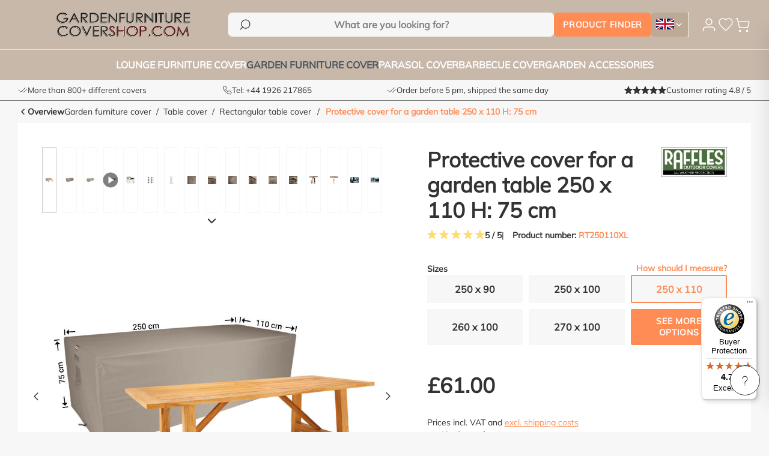

--- FILE ---
content_type: text/html; charset=UTF-8
request_url: https://www.gardenfurniturecovershop.com/protective-cover-for-a-garden-table-250-x-110-h-75-cm/
body_size: 47246
content:
<!DOCTYPE html>
<html lang="en-GB"
      itemscope="itemscope"
      itemtype="https://schema.org/WebPage">


        
                            
    <head>
            
                                            <meta charset="utf-8">
            
                            <meta name="viewport"
                      content="width=device-width, initial-scale=1, shrink-to-fit=no">
            
                                    <meta name="author"
                      content="">
                <meta name="robots"
                      content="index,follow">
                <meta name="revisit-after"
                      content="15 days">
                <meta name="keywords"
                      content="">
                <meta name="description"
                      content="Extra-wide protective cover for a 250 cm table. Raffles Covers has protective covers for tables from 120 to 360 cm. One-stop shop.">
            
    <link rel="alternate"
          type="application/rss+xml"
          title="Blog Feed"
          href="/blog.rss" />


        
                        <link rel="alternate" hreflang="x-default" href="https://www.tuinmeubelhoesshop.nl/beschermhoes-voor-tuintafel-250-x-110-cm/">
                    <link rel="alternate" hreflang="nl-NL" href="https://www.tuinmeubelhoesshop.nl/beschermhoes-voor-tuintafel-250-x-110-cm/">
                    <link rel="alternate" hreflang="en-GB" href="https://www.gardenfurniturecovershop.com/protective-cover-for-a-garden-table-250-x-110-h-75-cm/">
                    <link rel="alternate" hreflang="nl-BE" href="https://www.tuinmeubelhoesshop.be/beschermhoes-voor-tuintafel-250-x-110-cm/">
                    <link rel="alternate" hreflang="de-DE" href="https://www.gartenmoebelschutzhuellenshop.de/abdeckplane-fuer-gartentische-250-x-110-h-75-cm/">
                    <link rel="alternate" hreflang="en-DK" href="https://www.overtraektilhavemoebler.dk/moebelovertraektil-havebord-250-x-110-h-75-cm/">
            
                    
                        <meta property="og:type" content="product"/>
        
                    <meta property="og:site_name" content="The specialist in garden furniture covers - Gardenfurniturecovershop"/>
        
                    <meta property="og:url" content="https://www.gardenfurniturecovershop.com/protective-cover-for-a-garden-table-250-x-110-h-75-cm/"/>
        
                                    <meta property="og:title" content="Cover for garden table 250 x 110 - Garden Furniture Cover Shop"/>
                    
                                    <meta property="og:description" content="Extra-wide protective cover for a 250 cm table. Raffles Covers has protective covers for tables from 120 to 360 cm. One-stop shop."/>
                    
                                    <meta property="og:image" content="https://www.gardenfurniturecovershop.com/media/ec/66/89/1690632879/rt250110xl-completeb1ulewjidui0yctmkl0jtdkhkh.jpg?ts=1710901283"/>
                    
                                    <meta property="product:brand" content="Raffles Covers"/>
                    
                                                            
            <meta property="product:price:amount"
                  content="61"/>
            <meta property="product:price:currency"
                  content="GBP"/>
        
                    <meta property="product:product_link" content="https://www.gardenfurniturecovershop.com/protective-cover-for-a-garden-table-250-x-110-h-75-cm/"/>
        
                    <meta name="twitter:card" content="product"/>
        
                    <meta name="twitter:site" content="The specialist in garden furniture covers - Gardenfurniturecovershop"/>
        
                                    <meta property="twitter:title" content="Cover for garden table 250 x 110 - Garden Furniture Cover Shop"/>
                    
                                    <meta property="twitter:description" content="Extra-wide protective cover for a 250 cm table. Raffles Covers has protective covers for tables from 120 to 360 cm. One-stop shop."/>
                    
                                    <meta property="twitter:image" content="https://www.gardenfurniturecovershop.com/media/ec/66/89/1690632879/rt250110xl-completeb1ulewjidui0yctmkl0jtdkhkh.jpg?ts=1710901283"/>
                        
                                <meta itemprop="copyrightHolder"
                      content="The specialist in garden furniture covers - Gardenfurniturecovershop">
                <meta itemprop="copyrightYear"
                      content="">
                <meta itemprop="isFamilyFriendly"
                      content="false">
                <meta itemprop="image"
                      content="https://www.gardenfurniturecovershop.com/media/91/02/e4/1708440469/TMHS_1200x1200.png?ts=1708440469">
            
        
                                            <meta name="theme-color"
                      content="#fff">
                            
                                                


                
                    <script type="application/ld+json">
            [{"@context":"https:\/\/schema.org\/","@type":"Product","name":"Protective cover for a garden table 250 x 110 H: 75 cm","description":"Raffles Covers RT250110XL: Premium Protection for Your Outdoor Table\nAre you tired of having to clean your outdoor table every summer before enjoying a meal outside? With the RT250110XL from Raffles Covers, that hassle becomes a thing of the past. This XL version of the popular RT250 is specifically designed for wider tables with a width of 110 cm. Made from durable 600D Oxford polyester, it offers long-lasting protection against the elements. Thanks to its breathable TPU layer and air vents, your table stays dry and free from mould. Additionally, the elastic drawstring and Click-Close strap make the cover easy to secure and remove.\nThe RT250110XL is not only functional but also aesthetically pleasing. Its taupe colour blends seamlessly into any garden environment, ensuring your space always looks neat and tidy. For added stability in windy conditions, you can purchase accessories such as sandbags, bungee cords, and clips. These accessories ensure the cover stays securely in place, even in challenging weather conditions.\nKey Features of the RT250110XL\n\nDurable Material: 600D Oxford polyester with a weight of 230 g\/m\u00b2.\nBreathable TPU Layer: Prevents condensation and mould growth.\nAir Vents: Improve air circulation under the cover.\nWater-Repellent: Protects your table from rain and moisture.\nUV and Frost Resistant: Suitable for all seasons.\nDouble-Stitched Seams: Reinforced with PU tape for extra durability.\nHandles: Easy to handle and move.\nStorage Bag Included: Convenient for storage when not in use.\nFree Water Shedding Cushion: Prevents pooling and improves airflow. Learn more.\n\nCompatibility\nThe RT250110XL is ideal for anyone with a wide outdoor table who wants year-round protection from the elements. Whether you live in a windy coastal area or an urban environment, this cover provides ultimate protection for your outdoor furniture.\nPractical Tips\n\nPlace the Water Shedding Cushion under the cover to prevent pooling.\nConsider purchasing sandbags or bungee cords for extra stability in windy conditions.\nClean the cover regularly with a damp cloth to prevent dirt build-up.\n\nWhy Choose Raffles Covers?\nRaffles Covers combine functionality with aesthetics. The taupe colour of the cover ensures a harmonious look in your garden, while the high-quality material protects your furniture from rain, wind, and UV rays. For additional security, you can purchase accessories like clips and bungee cords, which keep the cover firmly in place.\nChoose the RT250110XL and enjoy a clean, dry outdoor table without hassle. Protect your furniture and extend its lifespan with this premium cover from Raffles Covers.","sku":"RT250110XL","mpn":"RT250110XL","brand":{"@type":"Brand","name":"Raffles Covers"},"image":["https:\/\/www.gardenfurniturecovershop.com\/media\/ec\/66\/89\/1690632879\/rt250110xl-completeb1ulewjidui0yctmkl0jtdkhkh.jpg?ts=1710901283","https:\/\/www.gardenfurniturecovershop.com\/media\/2d\/9f\/c7\/1690632643\/rt210-plainkn0gen6gkzqky.jpg?ts=1710901283","https:\/\/www.gardenfurniturecovershop.com\/media\/7a\/15\/dd\/1690632649\/rt250110xlhigqrkfg5qtzqrpd6dpapmfbpk.jpg?ts=1710901283","https:\/\/www.gardenfurniturecovershop.com\/media\/2b\/0b\/8c\/1702631864\/RT-33 - Gardentable.mp4?ts=1709121166","https:\/\/www.gardenfurniturecovershop.com\/media\/f3\/cf\/fd\/1710288010\/rt250110xl-rlb250110xl_8720828089965-8720828090787.jpg?ts=1710901287","https:\/\/www.gardenfurniturecovershop.com\/media\/6e\/97\/da\/1690803407\/gratis-specificaties_free-rwsc-02-03.png?ts=1710905841","https:\/\/www.gardenfurniturecovershop.com\/media\/52\/de\/94\/1690632567\/free-rwsc16060.jpg?ts=1710905841","https:\/\/www.gardenfurniturecovershop.com\/media\/f4\/b7\/8f\/1701706260\/druppels.png?ts=1712236830","https:\/\/www.gardenfurniturecovershop.com\/media\/aa\/89\/f2\/1690803437\/trekkoord-sfeer.png?ts=1710901285","https:\/\/www.gardenfurniturecovershop.com\/media\/b5\/9e\/44\/1690803242\/dubbelgestikte-naden-tape_600x600.png?ts=1710905841","https:\/\/www.gardenfurniturecovershop.com\/media\/6e\/c6\/a0\/1690803183\/click-and-close-sfeer_600x600.png?ts=1710905841","https:\/\/www.gardenfurniturecovershop.com\/media\/c6\/g0\/cb\/1690803241\/logo-en-handvat_600x600.png?ts=1710905841","https:\/\/www.gardenfurniturecovershop.com\/media\/86\/c3\/06\/1690803152\/airvent-sfeer_600x600.png?ts=1710905841","https:\/\/www.gardenfurniturecovershop.com\/media\/98\/b7\/e5\/1690802684\/click-and-close-uitgesneden_600x600.png?ts=1710905841","https:\/\/www.gardenfurniturecovershop.com\/media\/40\/70\/96\/1690785452\/trekkoord-uitgesneden_600x600.png?ts=1710905841","https:\/\/www.gardenfurniturecovershop.com\/media\/52\/f9\/08\/1690784585\/raffles-sfeer_600x6001.jpg?ts=1710905841","https:\/\/www.gardenfurniturecovershop.com\/media\/6c\/b8\/21\/1690784586\/raffles-sfeer_600x600.jpg?ts=1710905841"],"offers":[{"@type":"Offer","availability":"https:\/\/schema.org\/SoldOut","itemCondition":"https:\/\/schema.org\/NewCondition","priceCurrency":"GBP","priceValidUntil":"2026-01-20","url":"https:\/\/www.gardenfurniturecovershop.com\/protective-cover-for-a-garden-table-250-x-110-h-75-cm\/","price":61.0,"seller":{"@type":"Organization","name":"Raffles Furniture"},"shippingDetails":{"@type":"OfferShippingDetails","shippingDestination":{"@type":"DefinedRegion","addressCountry":"NL"},"shippingRate":{"@type":"MonetaryAmount","value":0.0,"currency":"GBP"},"deliveryTime":{"@type":"ShippingDeliveryTime","handlingTime":{"@type":"QuantitativeValue","minValue":1,"maxValue":2,"unitCode":"DAY"},"transitTime":{"@type":"QuantitativeValue","minValue":2,"maxValue":4,"unitCode":"DAY"},"businessDays":{"@type":"OpeningHoursSpecification","dayOfWeek":["https:\/\/schema.org\/Monday","https:\/\/schema.org\/Tuesday","https:\/\/schema.org\/Wednesday","https:\/\/schema.org\/Thursday","https:\/\/schema.org\/Friday"]}}},"hasMerchantReturnPolicy":{"@type":"MerchantReturnPolicy","applicableCountry":["DE","GB","NL","BE","DK"],"returnPolicyCategory":"https:\/\/schema.org\/MerchantReturnFiniteReturnWindow","merchantReturnDays":30,"returnMethod":"https:\/\/schema.org\/ReturnByMail","returnFees":"https:\/\/schema.org\/ReturnShippingFees","returnShippingFeesAmount":{"@type":"MonetaryAmount","value":4.95,"currency":"EUR"}}}],"aggregateRating":{"@type":"AggregateRating","ratingValue":5.0,"bestRating":"5","ratingCount":2},"review":[{"@type":"Review","reviewRating":{"@type":"Rating","ratingValue":5.0,"bestRating":"5"},"datePublished":"2025-09-24T17:13:56","name":"Stevige hoes die niet klappert","author":{"@type":"Person","name":"Biesbosch "},"reviewBody":"Deze hoes is van stevig materiaal (stof) gemaakt en niet van plastic. Klappert dus niet in de wind. Met de koorden aan beide kanten kan de hoes goed rond de tafel worden getrokken en op z'n plaats gehouden. Jammer alleen dat er maar 1 bandje met clip aan zit. Zou mooi zijn als dit op alle hoeken zo was, zodat je ze om elke tafelpoot kon doen. En dan gelijk ook bandjes die je in lengte kunt verstellen want bij een kruispoot die wat verder naar binnen staat heb je sowieso niets aan dit bandje. Het opblaasbare kussen is voor een tafel van 250x110 lang genoeg maar wel wat smal en had van mij ook een stuk minder hoog mogen zijn (dan zou de regen er nog steeds wel aflopen). Lijkt nu net of er een walrus op mijn tafel ligt... Qua waterdichtheid lijkt het goed te zitten maar of dat na het winterseizoen nog zo is moet zich uitwijzen."},{"@type":"Review","reviewRating":{"@type":"Rating","ratingValue":5.0,"bestRating":"5"},"datePublished":"2023-03-28T14:58:47","name":" Furniture Protection","author":{"@type":"Person","name":"Alice64"},"reviewBody":"Just ordered and put on my outdoor furniture. Perfect fit, strong durable fabric and really nice colour. I\u2019ll buy and when I need more outdoor covering. Thanks for including measurements, it was a big help."}],"url":"https:\/\/www.gardenfurniturecovershop.com\/protective-cover-for-a-garden-table-250-x-110-h-75-cm\/","height":"75 cm","width":"110 cm","depth":"250 cm","weight":"2.68 kg","gtin13":"8720828089965"},{"@context":"https:\/\/schema.org","@type":"BreadcrumbList","itemListElement":[{"@type":"ListItem","position":1,"name":"Home","item":"https:\/\/www.gardenfurniturecovershop.com\/"},{"@type":"ListItem","position":2,"name":"Garden furniture cover","item":"https:\/\/www.gardenfurniturecovershop.com\/garden-furniture-cover\/"},{"@type":"ListItem","position":3,"name":"Table cover","item":"https:\/\/www.gardenfurniturecovershop.com\/table-cover\/"},{"@type":"ListItem","position":4,"name":"Rectangular table cover","item":"https:\/\/www.gardenfurniturecovershop.com\/rectangular-table-cover\/"},{"@type":"ListItem","position":5,"name":"Protective cover for a garden table 250 x 110 H: 75 cm","item":"https:\/\/www.gardenfurniturecovershop.com\/protective-cover-for-a-garden-table-250-x-110-h-75-cm\/"}]},{"@context":"https:\/\/schema.org","@type":"Organization"},{"@context":"https:\/\/schema.org","@type":"Store","name":"Raffles Furniture","description":"Tuinmeubelhoesshop.nl is d\u00e9 specialist in hoogwaardige beschermhoezen voor tuinmeubelen, loungesets, parasols en BBQ\u2019s. Ons assortiment bestaat uit duurzame, waterdichte en ademende hoezen die jouw tuinset, loungebank of barbecue beschermen tegen regen, vorst, UV-straling en vuil. Dankzij de perfecte pasvorm en slimme details zoals ventilatiegaten en verstelbare trekkoorden blijven je tuinmeubelen in topconditie \u2013 het hele jaar door. Of je nu op zoek bent naar een beschermhoes op maat of een universele oplossing, bij Tuinmeubelhoesshop.nl ben je verzekerd van kwaliteit, deskundig advies en snelle levering.","logo":"https:\/\/www.gardenfurniturecovershop.com\/media\/9c\/aa\/a6\/1708442814\/TMHS-NL_320x42.png?ts=1708442814","image":"https:\/\/www.gardenfurniturecovershop.com\/media\/9c\/aa\/a6\/1708442814\/TMHS-NL_320x42.png?ts=1708442814","url":"https://www.gardenfurniturecovershop.com/\/","telephone":"+31104508017","address":{"@type":"PostalAddress","streetAddress":"Kanaalweg 2A","addressLocality":"Capelle aan den IJssel","postalCode":"2903 LS","addressCountry":"NL"},"openingHoursSpecification":[{"@type":"OpeningHoursSpecification","dayOfWeek":["Monday","Tuesday","Wednesday","Thursday","Friday"],"opens":"09:00","closes":"17:00"}],"geo":{"@type":"GeoCoordinates","latitude":51.93573035019886,"longitude":4.58322658228513},"sameAs":["https:\/\/www.facebook.com\/tuinmeubelhoes\/","https:\/\/www.instagram.com\/tuinmeubelhoesshop\/","https:\/\/www.youtube.com\/@tuinmeubelhoesshop659"],"priceRange":"\u20ac\u20ac","identifier":{"@type":"PropertyValue","value":"68448961","name":"KVK"},"aggregateRating":{"@type":"AggregateRating","ratingValue":4.79,"bestRating":5,"worstRating":1,"ratingCount":14789}}]
        </script>
            

    
                <style>
            .is-tanmar-infinite-scrolling.is-ctl-navigation .pagination-nav, 
            .is-tanmar-infinite-scrolling.is-ctl-search .pagination-nav{
                display: none;
            }
        </style>
    
                    <link rel="shortcut icon"
                  href="https://www.gardenfurniturecovershop.com/media/80/97/f1/1708440651/Favicon_TMHS.png?ts=1708440651">
        
                            
        <link rel="canonical" href="https://www.gardenfurniturecovershop.com/protective-cover-for-a-garden-table-250-x-110-h-75-cm/">
                    <title>Cover for garden table 250 x 110 - Garden Furniture Cover Shop</title>
    
                                                                            <link rel="stylesheet"
                      href="https://www.gardenfurniturecovershop.com/theme/45b70df15763aeb30cf5619bb507ec42/css/all.css?1768818864">
                                    

    <script type="text/javascript">
                window.COOKIE_ACCEPT_RELOAD = 0;
            </script>

                    
        <script>
        window.features = {"V6_5_0_0":true,"v6.5.0.0":true,"V6_6_0_0":true,"v6.6.0.0":true,"V6_7_0_0":false,"v6.7.0.0":false,"ADDRESS_SELECTION_REWORK":false,"address.selection.rework":false,"DISABLE_VUE_COMPAT":false,"disable.vue.compat":false,"ACCESSIBILITY_TWEAKS":true,"accessibility.tweaks":true,"ADMIN_VITE":false,"admin.vite":false,"TELEMETRY_METRICS":false,"telemetry.metrics":false,"PERFORMANCE_TWEAKS":false,"performance.tweaks":false,"CACHE_REWORK":false,"cache.rework":false,"PAYPAL_SETTINGS_TWEAKS":false,"paypal.settings.tweaks":false};
    </script>

                                                                                                                                                                                                                                                
                                        
                    
    
        

    
                    


                        <script                     type="text/javascript">
                window.ga4CustomUrl = '';
            </script>
            
                                                                                        
    
                                                                                                <script                         type="text/javascript">
                    window.googleAnalyticsEnabled = false;
                    window.googleAdsEnabled = false;
                    window.ga4Enabled = false;
                    window.googleTagEnabled = false;

                    window.metaAdsEnabled = false;
                    window.microsoftAdsEnabled = false;
                    window.pinterestAdsEnabled = false;
                    window.tiktokAdsEnabled = false;
                    window.conversionConfiguration = "brutto";
                    window.taxConfiguration = "brutto";

                    window.requestLocale = 'en-GB';

                                        window.ga4CookieConfig = 'keine';
                    

                                        window.generateLeadValue = '1';
                                        window.ga4Currency = 'GBP';

                </script>
                                                            <script                             type="text/javascript">
                        window.ga4TagId = '';
                        window.dataLayer = window.dataLayer || [];
                        window.googleTagEnabled = true;
                        window.ga4Enabled = true;
                        window.ga4controllerName = 'product';
                        window.ga4controllerAction = 'index';
                        window.ga4activeNavigationId = '018998aef9fa722086a7f7d45c790e2b';
                        window.ga4activeNavigationName = 'Rectangular table cover';
                        window.ga4affiliation = 'Gardenfurniturecovershop.com';
                        window.ga4salesChannelName = 'Gardenfurniturecovershop.com';
                        window.ga4salesChannelId = '018998aeb1b770a7a979d799cc7432aa';
                        if (localStorage.getItem("ga4UserId")) window.ga4UserId = localStorage.getItem("ga4UserId");
                        if (localStorage.getItem("ga4CustomerLifetimeValue")) window.ga4CustomerLifetimeValue = localStorage.getItem("ga4CustomerLifetimeValue");
                        if (localStorage.getItem("ga4CustomerOrderCount")) window.ga4CustomerOrderCount = localStorage.getItem("ga4CustomerOrderCount");

                                                window.ga4upCoupon = false;
                                                                        window.ga4gpCoupon = false;
                                                                        window.customTagManager = true;
                                                                        window.ga4AdvancedConsentMode = false;
                                                                        window.ga4ActiveConsentMode = false;
                                                
                        
                        
                                            </script>
                                
                    <script>
                        window.ga4customScript = `
(function(w, d, s, l) {
            w[l] = w[l] || [];
            w[l].push({
                'gtm.start': new Date().getTime(),
                event: 'gtm.js'
            });
            const f = d.getElementsByTagName(s)[0];
            const j = d.createElement(s);
            const dl = l !== 'dataLayer' ? '&l=' + l : '';
            j.async = true;
            j.src = 'https://lb.gardenfurniturecovershop.com/webtrack';
            f.parentNode.insertBefore(j, f);
        })(window, document, 'script', 'dataLayer');
`;
                    </script>

                                                                            <script                             type="text/javascript">
                        window.googleAnalyticsEnabled = true;
                                            window.taxConfiguration = 'netto';
                                        </script>
                                    
                                    <script                         type="text/javascript">
                    window.googleAdsEnabled = true;
                                        window.conversionConfiguration = 'brutto';
                                    </script>
                    
        
            <script                     type="text/javascript">
                            window.ga4Guest = false;
                        </script>

                            <script                         type="text/javascript">
                    window.ga4UserLoggedIn = false;
                    if (localStorage.getItem("loginSent")) localStorage.removeItem("loginSent");
                    if (localStorage.getItem("signUpSent")) localStorage.removeItem("signUpSent");
                </script>
            
            
                        
                
    
                        <script                     type="text/javascript">
                window.ga4Product = {};
            </script>
                
                    

                
                    
                    
                                                                
                                                                                        
                

                
                
                                                    
                                                    
                                    <script                             type="text/javascript">
                        window.ga4Product['018998aef9fa722086a7f7d45c790e2b'] = {
                            item_id: 'RT250110XL',
                            item_name: 'Protective cover for a garden table 250 x 110 H: 75 cm',
                            item_variant: '',
                            item_brand: 'Raffles Covers',
                            currency: 'GBP',
                            price: '59.5',
                            extra: {
                                minPurchase: '1',
                                shopware_id: '018998aef9fa722086a7f7d45c790e2b',
                                realPrice: '59.5',
                                item_startPrice: '0',
                                taxRate: '21',
                                parentId: ''
                            }
                        };
                                                    window.ga4Product['018998aef9fa722086a7f7d45c790e2b']['item_list_id'] = 'product';
                            window.ga4Product['018998aef9fa722086a7f7d45c790e2b']['item_list_name'] = 'product';
                                                                                                                                                                            window.ga4Product['018998aef9fa722086a7f7d45c790e2b']['item_category'] = 'Home';
                                                                                                                                                                window.ga4Product['018998aef9fa722086a7f7d45c790e2b']['item_category2'] = 'Search by size';
                                                                                                                                        </script>
                                        
    
            
                    
    


                
                            
            <script type="text/javascript"
                                src='https://www.google.com/recaptcha/api.js?render=6LeD_2gpAAAAAIMdGAJ3qDPgU_sLnchGRkWTVw4r'
                defer></script>
        <script>
                                        window.googleReCaptchaV3Active = true;
                    </script>
            
                
        
                                                <script>
                window.activeNavigationId = '018998aeacae7082a349cd79d02397f0';
                window.router = {
                    'frontend.cart.offcanvas': '/checkout/offcanvas',
                    'frontend.cookie.offcanvas': '/cookie/offcanvas',
                    'frontend.checkout.finish.page': '/checkout/finish',
                    'frontend.checkout.info': '/widgets/checkout/info',
                    'frontend.menu.offcanvas': '/widgets/menu/offcanvas',
                    'frontend.cms.page': '/widgets/cms',
                    'frontend.cms.navigation.page': '/widgets/cms/navigation',
                    'frontend.account.addressbook': '/widgets/account/address-book',
                    'frontend.country.country-data': '/country/country-state-data',
                    'frontend.app-system.generate-token': '/app-system/Placeholder/generate-token',
                    };
                window.salesChannelId = '018998aeb1b770a7a979d799cc7432aa';
            </script>
        

    <script>
        window.router['monta.options'] = '/monta/options';
    </script>


    <script>
        window.router['frontend.checkout.line-item.add'] = '/checkout/line-item/add';
        window.router['frontend.checkout.line-item.change-quantity'] = '/checkout/line-item/change-quantity/IdPlaceholder';
    </script>

    <script>
        window.rootNavigationId = '018998aea90a70129b4b56dc545577a5';
        window.navigationChildCount = 0;
    </script>

    <script>
        window.router['frontend.recent-product-slider.content'] = '/recent-product-slider/content';
    </script>

                                <script>
                
                window.breakpoints = {"xs":0,"sm":576,"md":768,"lg":992,"xl":1200,"xxl":1400};
            </script>
        
                                    <script>
                    window.customerLoggedInState = 0;

                    window.wishlistEnabled = 1;
                </script>
                    
                        
                            <script>
                window.themeAssetsPublicPath = 'https://www.gardenfurniturecovershop.com/theme/018adc27991373fa9d050b2955d9d324/assets/';
            </script>
        
                        
    <script>
        window.validationMessages = {"required":"Input should not be empty.","email":"Invalid email address. Email addresses must use the format \"user@example.com\".","confirmation":"Confirmation field does not match.","minLength":"Input is too short."};
    </script>
        
            
                                                    <script>
                        window.themeJsPublicPath = 'https://www.gardenfurniturecovershop.com/theme/45b70df15763aeb30cf5619bb507ec42/js/';
                    </script>
                                            <script type="text/javascript" src="https://www.gardenfurniturecovershop.com/theme/45b70df15763aeb30cf5619bb507ec42/js/storefront/storefront.js?1768818864" defer></script>
                                            <script type="text/javascript" src="https://www.gardenfurniturecovershop.com/theme/45b70df15763aeb30cf5619bb507ec42/js/mollie-payments/mollie-payments.js?1768818864" defer></script>
                                            <script type="text/javascript" src="https://www.gardenfurniturecovershop.com/theme/45b70df15763aeb30cf5619bb507ec42/js/swag-pay-pal/swag-pay-pal.js?1768818864" defer></script>
                                            <script type="text/javascript" src="https://www.gardenfurniturecovershop.com/theme/45b70df15763aeb30cf5619bb507ec42/js/tuin-meubel-category-popup/tuin-meubel-category-popup.js?1768818864" defer></script>
                                            <script type="text/javascript" src="https://www.gardenfurniturecovershop.com/theme/45b70df15763aeb30cf5619bb507ec42/js/huebert-seo-faq/huebert-seo-faq.js?1768818864" defer></script>
                                            <script type="text/javascript" src="https://www.gardenfurniturecovershop.com/theme/45b70df15763aeb30cf5619bb507ec42/js/netzp-blog6/netzp-blog6.js?1768818864" defer></script>
                                            <script type="text/javascript" src="https://www.gardenfurniturecovershop.com/theme/45b70df15763aeb30cf5619bb507ec42/js/zeobv-get-notified/zeobv-get-notified.js?1768818864" defer></script>
                                            <script type="text/javascript" src="https://www.gardenfurniturecovershop.com/theme/45b70df15763aeb30cf5619bb507ec42/js/solid-product-videos/solid-product-videos.js?1768818864" defer></script>
                                            <script type="text/javascript" src="https://www.gardenfurniturecovershop.com/theme/45b70df15763aeb30cf5619bb507ec42/js/acris-tax-c-s/acris-tax-c-s.js?1768818864" defer></script>
                                            <script type="text/javascript" src="https://www.gardenfurniturecovershop.com/theme/45b70df15763aeb30cf5619bb507ec42/js/cbax-modul-manufacturers/cbax-modul-manufacturers.js?1768818864" defer></script>
                                            <script type="text/javascript" src="https://www.gardenfurniturecovershop.com/theme/45b70df15763aeb30cf5619bb507ec42/js/t-m-h-s-product-options-popup/t-m-h-s-product-options-popup.js?1768818864" defer></script>
                                            <script type="text/javascript" src="https://www.gardenfurniturecovershop.com/theme/45b70df15763aeb30cf5619bb507ec42/js/shopware-social-media-icons/shopware-social-media-icons.js?1768818864" defer></script>
                                            <script type="text/javascript" src="https://www.gardenfurniturecovershop.com/theme/45b70df15763aeb30cf5619bb507ec42/js/t-m-h-s-recently-viewed-product/t-m-h-s-recently-viewed-product.js?1768818864" defer></script>
                                            <script type="text/javascript" src="https://www.gardenfurniturecovershop.com/theme/45b70df15763aeb30cf5619bb507ec42/js/t-m-h-s-sticky-add-to-cart/t-m-h-s-sticky-add-to-cart.js?1768818864" defer></script>
                                            <script type="text/javascript" src="https://www.gardenfurniturecovershop.com/theme/45b70df15763aeb30cf5619bb507ec42/js/t-m-h-s-address-validator/t-m-h-s-address-validator.js?1768818864" defer></script>
                                            <script type="text/javascript" src="https://www.gardenfurniturecovershop.com/theme/45b70df15763aeb30cf5619bb507ec42/js/topdata-category-filter-s-w6/topdata-category-filter-s-w6.js?1768818864" defer></script>
                                            <script type="text/javascript" src="https://www.gardenfurniturecovershop.com/theme/45b70df15763aeb30cf5619bb507ec42/js/mmees-range-slider-pro/mmees-range-slider-pro.js?1768818864" defer></script>
                                            <script type="text/javascript" src="https://www.gardenfurniturecovershop.com/theme/45b70df15763aeb30cf5619bb507ec42/js/t-m-h-s-advanced-contact-form/t-m-h-s-advanced-contact-form.js?1768818864" defer></script>
                                            <script type="text/javascript" src="https://www.gardenfurniturecovershop.com/theme/45b70df15763aeb30cf5619bb507ec42/js/tmms-additional-newsletter-registration-options/tmms-additional-newsletter-registration-options.js?1768818864" defer></script>
                                            <script type="text/javascript" src="https://www.gardenfurniturecovershop.com/theme/45b70df15763aeb30cf5619bb507ec42/js/t-m-h-s-whats-app-button/t-m-h-s-whats-app-button.js?1768818864" defer></script>
                                            <script type="text/javascript" src="https://www.gardenfurniturecovershop.com/theme/45b70df15763aeb30cf5619bb507ec42/js/dvsn-bundle/dvsn-bundle.js?1768818864" defer></script>
                                            <script type="text/javascript" src="https://www.gardenfurniturecovershop.com/theme/45b70df15763aeb30cf5619bb507ec42/js/jkweb-shopware-cookie-accept-plugin/jkweb-shopware-cookie-accept-plugin.js?1768818864" defer></script>
                                            <script type="text/javascript" src="https://www.gardenfurniturecovershop.com/theme/45b70df15763aeb30cf5619bb507ec42/js/tanmar-ng-infinite-scrolling/tanmar-ng-infinite-scrolling.js?1768818864" defer></script>
                                            <script type="text/javascript" src="https://www.gardenfurniturecovershop.com/theme/45b70df15763aeb30cf5619bb507ec42/js/cbax-modul-analytics/cbax-modul-analytics.js?1768818864" defer></script>
                                            <script type="text/javascript" src="https://www.gardenfurniturecovershop.com/theme/45b70df15763aeb30cf5619bb507ec42/js/d-i-sco-g-a4/d-i-sco-g-a4.js?1768818864" defer></script>
                                            <script type="text/javascript" src="https://www.gardenfurniturecovershop.com/theme/45b70df15763aeb30cf5619bb507ec42/js/t-m-h-s-search-by-size/t-m-h-s-search-by-size.js?1768818864" defer></script>
                                            <script type="text/javascript" src="https://www.gardenfurniturecovershop.com/theme/45b70df15763aeb30cf5619bb507ec42/js/monta-checkout/monta-checkout.js?1768818864" defer></script>
                                            <script type="text/javascript" src="https://www.gardenfurniturecovershop.com/theme/45b70df15763aeb30cf5619bb507ec42/js/bel-v-g-wishlist/bel-v-g-wishlist.js?1768818864" defer></script>
                                            <script type="text/javascript" src="https://www.gardenfurniturecovershop.com/theme/45b70df15763aeb30cf5619bb507ec42/js/t-m-h-s-product-reviews/t-m-h-s-product-reviews.js?1768818864" defer></script>
                                            <script type="text/javascript" src="https://www.gardenfurniturecovershop.com/theme/45b70df15763aeb30cf5619bb507ec42/js/t-m-h-s-category-faq/t-m-h-s-category-faq.js?1768818864" defer></script>
                                            <script type="text/javascript" src="https://www.gardenfurniturecovershop.com/theme/45b70df15763aeb30cf5619bb507ec42/js/t-m-h-s-warehouse/t-m-h-s-warehouse.js?1768818864" defer></script>
                                            <script type="text/javascript" src="https://www.gardenfurniturecovershop.com/theme/45b70df15763aeb30cf5619bb507ec42/js/t-m-h-s-product-review-translation/t-m-h-s-product-review-translation.js?1768818864" defer></script>
                                            <script type="text/javascript" src="https://www.gardenfurniturecovershop.com/theme/45b70df15763aeb30cf5619bb507ec42/js/trusted-shops-easy-integration-s6/trusted-shops-easy-integration-s6.js?1768818864" defer></script>
                                            <script type="text/javascript" src="https://www.gardenfurniturecovershop.com/theme/45b70df15763aeb30cf5619bb507ec42/js/wydn-additional-newsletter/wydn-additional-newsletter.js?1768818864" defer></script>
                                            <script type="text/javascript" src="https://www.gardenfurniturecovershop.com/theme/45b70df15763aeb30cf5619bb507ec42/js/t-m-h-s-theme/t-m-h-s-theme.js?1768818864" defer></script>
                                                        

    
        
        
        
        
    
        
        

                                
    <script>
        window.mollie_javascript_use_shopware = '1'
    </script>

    



    
    
        </head>

        
                
    <body class="is-ctl-product is-act-index is-tanmar-infinite-scrolling ">

            
                
    
    
        <div class="skip-to-content bg-primary-subtle text-primary-emphasis visually-hidden overflow-hidden">
        <div class="container d-flex justify-content-center">
                                                                                    <a href="#content-main" class="skip-to-content-link d-inline-flex text-decoration-underline m-1 p-2 fw-bold gap-2">
                                Skip to main content
                            </a>
                                            
                                                                        <a href="#header-main-search-input" class="skip-to-content-link d-inline-flex text-decoration-underline m-1 p-2 fw-bold gap-2 d-none d-sm-block">
                                Skip to search
                            </a>
                                            
                                                                        <a href="#main-navigation-menu" class="skip-to-content-link d-inline-flex text-decoration-underline m-1 p-2 fw-bold gap-2 d-none d-lg-block">
                                Skip to main navigation
                            </a>
                                                            
        </div>
    </div>
    
                        
                <noscript class="noscript-main">
                
    <div role="alert"
         aria-live="polite"
                  class="alert alert-info d-flex align-items-center">
                                                                        
                                                    <span class="icon icon-info" aria-hidden="true">
                                        <svg xmlns="http://www.w3.org/2000/svg" xmlns:xlink="http://www.w3.org/1999/xlink" width="24" height="24" viewBox="0 0 24 24"><defs><path d="M12 7c.5523 0 1 .4477 1 1s-.4477 1-1 1-1-.4477-1-1 .4477-1 1-1zm1 9c0 .5523-.4477 1-1 1s-1-.4477-1-1v-5c0-.5523.4477-1 1-1s1 .4477 1 1v5zm11-4c0 6.6274-5.3726 12-12 12S0 18.6274 0 12 5.3726 0 12 0s12 5.3726 12 12zM12 2C6.4772 2 2 6.4772 2 12s4.4772 10 10 10 10-4.4772 10-10S17.5228 2 12 2z" id="icons-default-info" /></defs><use xlink:href="#icons-default-info" fill="#758CA3" fill-rule="evenodd" /></svg>
                    </span>                                                    
                                    
                    <div class="alert-content-container">
                                                    
                                                        <div class="alert-content">                                                    To be able to use the full range of Shopware 6, we recommend activating Javascript in your browser.
                                                                </div>                
                                                                </div>
            </div>
            </noscript>
        

                
        
                    
    
                <header class="header-main">
                                                        <div class="header-row--wrapper header-main-row--wrapper">
            <div class="header-row header-main-row">
                                    <div class="header-col header-nav-button-col d-lg-none">
                                                                <button
                                            class="btn nav-main-toggle-btn header-actions-btn"
                                            type="button"
                                            data-off-canvas-menu="true"
                                            aria-label="Menu"
                                        >
                                                <span class="icon icon-burger">
                                        <svg xmlns="http://www.w3.org/2000/svg" width="25" height="25" viewBox="0 0 25 25" fill="none">
    <path d="M3.06836 6.15771H21.0684" stroke="white" stroke-width="2" stroke-linecap="round" stroke-linejoin="round"/>
    <path d="M3.06836 12.1577H21.0684" stroke="white" stroke-width="2" stroke-linecap="round" stroke-linejoin="round"/>
    <path d="M3.06836 18.1577H21.0684" stroke="white" stroke-width="2" stroke-linecap="round" stroke-linejoin="round"/>
</svg>
                    </span>                                        </button>
                                    

                                                    <button class="btn nav-main-toggle-btn header-actions-btn header-actions-btn--close offcanvas-close js-offcanvas-close">
                                                                    <span class="icon icon-x icon-sm">
                                        <svg xmlns="http://www.w3.org/2000/svg" xmlns:xlink="http://www.w3.org/1999/xlink" width="24" height="24" viewBox="0 0 24 24"><defs><path d="m10.5858 12-7.293-7.2929c-.3904-.3905-.3904-1.0237 0-1.4142.3906-.3905 1.0238-.3905 1.4143 0L12 10.5858l7.2929-7.293c.3905-.3904 1.0237-.3904 1.4142 0 .3905.3906.3905 1.0238 0 1.4143L13.4142 12l7.293 7.2929c.3904.3905.3904 1.0237 0 1.4142-.3906.3905-1.0238.3905-1.4143 0L12 13.4142l-7.2929 7.293c-.3905.3904-1.0237.3904-1.4142 0-.3905-.3906-.3905-1.0238 0-1.4143L10.5858 12z" id="icons-default-x" /></defs><use xlink:href="#icons-default-x" fill="#758CA3" fill-rule="evenodd" /></svg>
                    </span>                                
                                                                    <span class="visually-hidden">Close menu</span>
                                                            </button>
                                            </div>
                
                                    <div class="header-col header-logo-col">
                            <div class="header-logo-main text-center">
                    <a class="header-logo-main-link"
               href="/"
               title="Go to homepage">
                            
            
                            
        
                            
                                
        
    <picture class="header-logo-picture">
                            
                                    <source srcset="https://www.gardenfurniturecovershop.com/media/89/bc/f1/1708442814/TMHS-COM_220x30.png?ts=1708442814"
                        media="(max-width: 767px)">
                    
                                    <img src="https://www.gardenfurniturecovershop.com/media/4d/6f/02/1708442814/TMHS-COM_320x42.png?ts=1708442814"
                     alt="Go to homepage"
                     class="img-fluid header-logo-main-img"
                     width="300"
                     height="42"
                >
                        </picture>
            </a>
            </div>
                    </div>
                
                                    <div class="header-col header-search-col">
                        
    <div class="collapse"
         id="searchCollapse">
        <div class="header-search my-2 m-sm-auto">
                            <form action="/search"
                      method="get"
                      data-search-widget="true"
                      data-search-widget-options="{&quot;searchWidgetMinChars&quot;:2}"
                      data-url="/suggest?search="
                      class="header-search-form">
                        <div class="input-group">
                    <button type="submit"
                    class="btn header-search-btn"
                    aria-label="Search">
                <span class="header-search-icon">
                    <span class="icon icon-search">
                                        <svg xmlns="http://www.w3.org/2000/svg" width="27" height="27" viewBox="0 0 27 27" fill="none">
    <path d="M14.6077 21.0765C9.82128 21.0765 5.94108 17.1963 5.94108 12.4098C5.94108 7.62336 9.82128 3.74316 14.6077 3.74316C19.3942 3.74316 23.2744 7.62336 23.2744 12.4098C23.2744 17.1963 19.3942 21.0765 14.6077 21.0765Z" stroke="#333333" stroke-width="1.5" stroke-linecap="round" stroke-linejoin="round"/>
    <path d="M3.77429 23.2432L8.43262 18.5848" stroke="#333333" stroke-width="1.5" stroke-linecap="round" stroke-linejoin="round"/>
</svg>
                    </span>                </span>
            </button>
                
                                        <input
                                    type="search"
                                    id="header-main-search-input"
                                    name="search"
                                    class="form-control header-search-input"
                                    autocomplete="off"
                                    autocapitalize="off"
                                    placeholder="What are you looking for?"
                                    aria-label="What are you looking for?"
                                    role="combobox"
                                    aria-autocomplete="list"
                                    aria-controls="search-suggest-listbox"
                                    aria-expanded="false"
                                    aria-describedby="search-suggest-result-info"
                                    value="">
                            
                                        <button class="btn header-close-btn js-search-close-btn d-none"
                                        type="button"
                                        aria-label="Close the dropdown search">
                                    <span class="header-close-icon">
                                        <span class="icon icon-x">
                                        <svg xmlns="http://www.w3.org/2000/svg" xmlns:xlink="http://www.w3.org/1999/xlink" width="24" height="24" viewBox="0 0 24 24"><use xlink:href="#icons-default-x" fill="#758CA3" fill-rule="evenodd" /></svg>
                    </span>                                    </span>
                                </button>
                            
    </div>
                </form>
                    </div>
    </div>
                    </div>
                
                            <div class="header-col header-link-col d-none d-lg-block">
            <a class="btn btn-primary" href="/search-by-size">
                Product finder
            </a>
        </div>
    
                                    <div class="header-col header_switchers-col d-none d-lg-flex">
                                        <div class="language-dropdown dropdown">
            <button class="language-dropdown__active-item dropdown-toggle" type="button" id="dropdownLanguageButton" data-bs-toggle="dropdown" aria-haspopup="true" aria-expanded="false">
                <span class="language-dropdown__item-flag">
                    <span class="flag flag-gb"></span>
                </span>
                <span class="visually-hidden">Gardenfurniturecovershop.com - Change location</span>
                <span class="icon icon-chevron-down">
                                        <svg xmlns="http://www.w3.org/2000/svg" width="16" height="17" viewBox="0 0 16 17" fill="none">
    <path d="M4 6.70068L8 10.7007L12 6.70068" stroke="white" stroke-width="1.5" stroke-linecap="round" stroke-linejoin="round"/>
</svg>
                    </span>            </button>
            <div class="language-dropdown__list dropdown-menu" aria-labelledby="dropdownLanguageButton">
                
                                    <a class="language-dropdown__item dropdown-item" href="https://www.gardenfurniturecovershop.com/protective-cover-for-a-garden-table-250-x-110-h-75-cm/">
                        <span class="language-dropdown__item-flag">
                                                        <span class="flag flag-gb"></span>
                        </span>
                        <span class="visually-hidden">Gardenfurniturecovershop.com</span>
                    </a>
                                    <a class="language-dropdown__item dropdown-item" href="https://www.gartenmoebelschutzhuellenshop.de/abdeckplane-fuer-gartentische-250-x-110-h-75-cm/">
                        <span class="language-dropdown__item-flag">
                                                        <span class="flag flag-de"></span>
                        </span>
                        <span class="visually-hidden">Gartenmöbelschutzhüllenshop.de</span>
                    </a>
                                    <a class="language-dropdown__item dropdown-item" href="https://www.overtraektilhavemoebler.dk/moebelovertraektil-havebord-250-x-110-h-75-cm/">
                        <span class="language-dropdown__item-flag">
                                                        <span class="flag flag-dk"></span>
                        </span>
                        <span class="visually-hidden">Overtræktilhavemøbler.dk</span>
                    </a>
                                    <a class="language-dropdown__item dropdown-item" href="https://www.tuinmeubelhoesshop.be/beschermhoes-voor-tuintafel-250-x-110-cm/">
                        <span class="language-dropdown__item-flag">
                                                        <span class="flag flag-be"></span>
                        </span>
                        <span class="visually-hidden">Tuinmeubelhoesshop.be</span>
                    </a>
                                    <a class="language-dropdown__item dropdown-item" href="https://www.tuinmeubelhoesshop.nl/beschermhoes-voor-tuintafel-250-x-110-cm/">
                        <span class="language-dropdown__item-flag">
                                                        <span class="flag flag-nl"></span>
                        </span>
                        <span class="visually-hidden">Tuinmeubelhoesshop.nl</span>
                    </a>
                            </div>
        </div>
    
                                                                                                </div>
                
                                    <div class="header-col header-actions-col">
                        <div class="row g-0">
                                                            <div class="col-auto d-none d-lg-inline-flex">
                                    <div class="account-menu">
                                            <div class="dropdown">
            <button class="btn account-menu-btn header-actions-btn"
            type="button"
            id="accountWidget"
                                        data-account-menu="true"
                        data-bs-toggle="dropdown"
            aria-haspopup="true"
            aria-expanded="false"
            aria-label="Your account"
            title="Your account">
        <span class="icon icon-avatar">
                                        <svg xmlns="http://www.w3.org/2000/svg" width="26" height="27" viewBox="0 0 26 27" fill="none">
    <path d="M22.5859 23.4507V21.284C22.5859 20.1347 22.0088 19.0325 20.9816 18.2199C19.9543 17.4072 18.561 16.9507 17.1083 16.9507H8.89174C7.43897 16.9507 6.0457 17.4072 5.01844 18.2199C3.99117 19.0325 3.41406 20.1347 3.41406 21.284V23.4507" stroke="white" stroke-width="1.5" stroke-linecap="round" stroke-linejoin="round"/>
    <path d="M13.0007 13.2544C15.7457 13.2544 17.971 11.029 17.971 8.28398C17.971 5.53891 15.7457 3.3136 13.0007 3.3136C10.2556 3.3136 8.03027 5.53891 8.03027 8.28398C8.03027 11.029 10.2556 13.2544 13.0007 13.2544Z" stroke="white" stroke-width="1.5" stroke-linecap="round" stroke-linejoin="round"/>
</svg>
                    </span>    </button>

                    <div class="dropdown-menu dropdown-menu-end account-menu-dropdown js-account-menu-dropdown"
                 aria-labelledby="accountWidget">
                

        
            <div class="offcanvas-header">
                            <button class="btn btn-secondary offcanvas-close js-offcanvas-close">
                                            <span class="icon icon-x icon-sm">
                                        <svg xmlns="http://www.w3.org/2000/svg" xmlns:xlink="http://www.w3.org/1999/xlink" width="24" height="24" viewBox="0 0 24 24"><use xlink:href="#icons-default-x" fill="#758CA3" fill-rule="evenodd" /></svg>
                    </span>                    
                        <span class="visually-hidden">Close menu</span>
                </button>
                    </div>
    
            <div class="offcanvas-body">
                <div class="account-menu">
                                    <div class="dropdown-header account-menu-header">
                    Your account
                </div>
                    
                    <div class="account-menu-login">
                            <a href="/account/login/"
                   title="Login"
                   class="btn btn-primary account-menu-login-button">
                    Login
                </a>
            
                            <div class="account-menu-register">
                    or <a href="/account/login/"
                    title="Sign up">sign up</a>
                </div>
                    </div>
    
                    <div class="account-menu-links">
                    <div class="header-account-menu">
        <div class="card account-menu-inner">
            
                                                <nav class="list-group list-group-flush account-aside-list-group">
                                    <a href="/account/"
           title="Overview"
           class="list-group-item list-group-item-action account-aside-item"
            >
            Overview
        </a>
    
            <a href="/account/profile/"
           title="Your profile"
           class="list-group-item list-group-item-action account-aside-item"
            >
            Your profile
        </a>
    
            <a href="/account/address/"
           title="Addresses"
           class="list-group-item list-group-item-action account-aside-item"
            >
            Addresses
        </a>
    
                            <a href="/account/payment/"
               title="Payment methods"
               class="list-group-item list-group-item-action account-aside-item"
                >
                Payment methods
            </a>
            
            <a href="/account/order/"
           title="Orders"
           class="list-group-item list-group-item-action account-aside-item"
            >
            Orders
        </a>
                        </nav>
                            
                                                </div>
    </div>
            </div>
            </div>
        </div>
                </div>
            </div>
                                    </div>
                                </div>
                            
                                                                                                <div class="col-auto d-none d-lg-inline-flex">
                                        <div class="header-wishlist">
                                            <a class="btn header-wishlist-btn header-actions-btn"
                                               href="/wishlist"
                                               title="Wishlist"
                                               aria-label="Wishlist">
                                                    
                
                
            <span class="header-wishlist-icon">
            <span class="icon icon-heart-header">
                                        <svg xmlns="http://www.w3.org/2000/svg" width="27" height="27" viewBox="0 0 27 27" fill="none">
    <path d="M22.25 16.0556C24.1125 14.19 26 11.9539 26 9.02778C26 7.1639 25.2757 5.37635 23.9864 4.05839C22.697 2.74042 20.9484 2 19.125 2C16.925 2 15.375 2.63889 13.5 4.55556C11.625 2.63889 10.075 2 7.875 2C6.05164 2 4.30295 2.74042 3.01364 4.05839C1.72433 5.37635 1 7.1639 1 9.02778C1 11.9667 2.875 14.2028 4.75 16.0556L13.5 25L22.25 16.0556Z" stroke="white" stroke-width="1.5" stroke-linecap="round" stroke-linejoin="round"/>
</svg>
                    </span>        </span>
    
    
    
    <span class="badge bg-primary header-wishlist-badge"
          id="wishlist-basket"
                        data-wishlist-storage="true"
              data-wishlist-storage-options="{&quot;listPath&quot;:&quot;\/wishlist\/list&quot;,&quot;mergePath&quot;:&quot;\/wishlist\/merge&quot;,&quot;pageletPath&quot;:&quot;\/wishlist\/merge\/pagelet&quot;}"
              data-wishlist-widget="true"
              data-wishlist-widget-options="{&quot;showCounter&quot;:true}"
              ></span>
                                            </a>
                                        </div>
                                    </div>
                                                            
                                <div class="col-auto">
        <div
                class="header-cart"
                data-off-canvas-cart="true"

                data-off-canvas-cart-smmm-heading="Change to your shopping cart"
                data-off-canvas-cart-smmm-paragraph="Your selected items have limited availability for %newShippingMethod%. The following %count% item quantities are changed. Would you like to continue with the changes to your shopping cart?"
                data-off-canvas-cart-smmm-line-item-line="%label% needs to be changed from: %from% to: %to%."
                data-off-canvas-cart-smmm-continue="Continue"
                data-off-canvas-cart-smmm-discard="Discard"

                data-cart-smpm-paragraph="You have tried adding more items into your cart. However, the added item is not available for your current shipping method. If you want to add this item into cart, you would need to change the shipping method into %newShippingMethod%. Therefore, following %count% item quantities would have to be changed. Would you like to continue with the changes to your shopping cart?"
                data-cart-smpm-label="New shipping method:"
        >
            <a class="btn header-cart-btn header-actions-btn"
               href="/checkout/cart"
               data-cart-widget="true"
               title="Shopping cart"
               aria-label="Shopping cart">
                    <span class="header-cart-icon">
        <span class="icon icon-cart">
                                        <svg xmlns="http://www.w3.org/2000/svg" width="26" height="27" viewBox="0 0 26 27" fill="none">
    <path d="M8.66634 24.534C9.26465 24.534 9.74967 24.049 9.74967 23.4506C9.74967 22.8523 9.26465 22.3673 8.66634 22.3673C8.06803 22.3673 7.58301 22.8523 7.58301 23.4506C7.58301 24.049 8.06803 24.534 8.66634 24.534Z" stroke="white" stroke-width="1.5" stroke-linecap="round" stroke-linejoin="round"/>
    <path d="M20.5833 24.534C21.1816 24.534 21.6667 24.049 21.6667 23.4506C21.6667 22.8523 21.1816 22.3673 20.5833 22.3673C19.985 22.3673 19.5 22.8523 19.5 23.4506C19.5 24.049 19.985 24.534 20.5833 24.534Z" stroke="white" stroke-width="1.5" stroke-linecap="round" stroke-linejoin="round"/>
    <path d="M2.2207 2.92151H4.38737L7.26904 16.3765C7.37475 16.8693 7.64893 17.3098 8.04439 17.6222C8.43985 17.9346 8.93185 18.0994 9.4357 18.0882H20.0307C20.5238 18.0874 21.0019 17.9184 21.386 17.6092C21.7701 17.2999 22.0372 16.8689 22.1432 16.3873L23.9307 8.33818H5.54654" stroke="white" stroke-width="1.5" stroke-linecap="round" stroke-linejoin="round"/>
</svg>
                    </span>    </span>
                </a>
        </div>
    </div>

                        </div>
                    </div>
                            </div>
        </div>
                    </header>
            

                    <div class="nav-main">
                                                                                            
    <div class="main-navigation"
         id="mainNavigation"
         data-flyout-menu="true">
                                <nav class="nav main-navigation-menu"
                        id="main-navigation-menu"
                        aria-label="Main navigation"
                        itemscope="itemscope"
                        itemtype="https://schema.org/SiteNavigationElement">
                        
                        
                            
                    
                                                                                                                                        
                                        <a class="nav-link main-navigation-link nav-item-018998aea92473ca9ff35ed34443de18 "
                                           href="https://www.gardenfurniturecovershop.com/lounge-furniture-cover/"
                                           itemprop="url"
                                           data-flyout-menu-trigger="018998aea92473ca9ff35ed34443de18"                                                                                      title="Lounge furniture cover">
                                            <div class="main-navigation-link-text">
                                                <span itemprop="name">Lounge furniture cover</span>
                                            </div>
                                        </a>
                                                                                    <div class="navigation-flyouts position-absolute w-100 start-0">
                                                <div class="navigation-flyout"
                                                     data-flyout-menu-id="018998aea92473ca9ff35ed34443de18">
                                                    <div class="container">
                                                                    
    
            <div class="row navigation-flyout-content">
                            <div class="col-8 col-xl-9">
                    <div class="navigation-flyout-categories">
                                                        
                    
    
    <div class="row navigation-flyout-categories is-level-0">
                                            
                                            <div class="col-4 navigation-flyout-col">
                                                                        <a class="nav-item nav-link navigation-flyout-link is-level-0"
                               href="https://www.gardenfurniturecovershop.com/corner-sofa-cover/"
                               itemprop="url"
                                                              title="Corner sofa cover">
                                <span itemprop="name">Corner sofa cover</span>
                            </a>
                                            
                                                                            
        
    
    <div class="navigation-flyout-categories is-level-1">
            </div>
                                                            </div>
            
                                                        
                                            <div class="col-4 navigation-flyout-col">
                                                                        <a class="nav-item nav-link navigation-flyout-link is-level-0"
                               href="https://www.gardenfurniturecovershop.com/lounge-set-cover/"
                               itemprop="url"
                                                              title="Lounge set cover">
                                <span itemprop="name">Lounge set cover</span>
                            </a>
                                            
                                                                            
        
    
    <div class="navigation-flyout-categories is-level-1">
            </div>
                                                            </div>
            
                                                        
                                            <div class="col-4 navigation-flyout-col">
                                                                        <a class="nav-item nav-link navigation-flyout-link is-level-0"
                               href="https://www.gardenfurniturecovershop.com/lounge-sofa-cover/"
                               itemprop="url"
                                                              title="Lounge sofa cover">
                                <span itemprop="name">Lounge sofa cover</span>
                            </a>
                                            
                                                                            
        
    
    <div class="navigation-flyout-categories is-level-1">
            </div>
                                                            </div>
            
                                                        
                                            <div class="col-4 navigation-flyout-col">
                                                                        <a class="nav-item nav-link navigation-flyout-link is-level-0"
                               href="https://www.gardenfurniturecovershop.com/lounge-chair-cover/"
                               itemprop="url"
                                                              title="Lounge chair cover">
                                <span itemprop="name">Lounge chair cover</span>
                            </a>
                                            
                                                                            
        
    
    <div class="navigation-flyout-categories is-level-1">
            </div>
                                                            </div>
            
                                                        
                                            <div class="col-4 navigation-flyout-col">
                                                                        <a class="nav-item nav-link navigation-flyout-link is-level-0"
                               href="https://www.gardenfurniturecovershop.com/footstool-cover/"
                               itemprop="url"
                                                              title="Footstool cover">
                                <span itemprop="name">Footstool cover</span>
                            </a>
                                            
                                                                            
        
    
    <div class="navigation-flyout-categories is-level-1">
            </div>
                                                            </div>
            
                                                        
                                            <div class="col-4 navigation-flyout-col">
                                                                        <a class="nav-item nav-link navigation-flyout-link is-level-0"
                               href="https://www.gardenfurniturecovershop.com/corner-sofa-cover-dining/"
                               itemprop="url"
                                                              title="Corner sofa cover dining">
                                <span itemprop="name">Corner sofa cover dining</span>
                            </a>
                                            
                                                                            
        
    
    <div class="navigation-flyout-categories is-level-1">
            </div>
                                                            </div>
            
                        </div>
                                            </div>
                </div>
            
                        <div class="col-4 col-xl-3">
            <div class="navigation-flyout-teaser">
                                    <a class="navigation-flyout-teaser-image-container"
                       href="https://www.gardenfurniturecovershop.com/lounge-furniture-cover/"
                                              title="Lounge furniture cover">
                        
                    
                        
                        
    
    
    
        
                
        
                
                    
    <img src="https://www.gardenfurniturecovershop.com/media/60/df/59/1707909427/BANNER-CORNERSOFA.png?ts=1707909427" srcset="https://www.gardenfurniturecovershop.com/thumbnail/60/df/59/1707909427/BANNER-CORNERSOFA_1920x1920.png?ts=1707914770 1920w, https://www.gardenfurniturecovershop.com/thumbnail/60/df/59/1707909427/BANNER-CORNERSOFA_800x800.png?ts=1707914770 800w, https://www.gardenfurniturecovershop.com/thumbnail/60/df/59/1707909427/BANNER-CORNERSOFA_400x400.png?ts=1707914770 400w"                         sizes="310px"
             class="navigation-flyout-teaser-image" alt="Lounge furniture cover" data-object-fit="cover" loading="lazy"    />                    </a>
                
                            </div>
        </div>
            </div>
                                                        </div>
                                                </div>
                                            </div>
                                                                                                            
                            
                                                                                                                                                                                                                            
                                        <a class="nav-link main-navigation-link nav-item-018998aeaa4c70c48061b1674e071be3 active"
                                           href="https://www.gardenfurniturecovershop.com/garden-furniture-cover/"
                                           itemprop="url"
                                           data-flyout-menu-trigger="018998aeaa4c70c48061b1674e071be3"                                                                                      title="Garden furniture cover">
                                            <div class="main-navigation-link-text">
                                                <span itemprop="name">Garden furniture cover</span>
                                            </div>
                                        </a>
                                                                                    <div class="navigation-flyouts position-absolute w-100 start-0">
                                                <div class="navigation-flyout"
                                                     data-flyout-menu-id="018998aeaa4c70c48061b1674e071be3">
                                                    <div class="container">
                                                                    
    
            <div class="row navigation-flyout-content">
                            <div class="col-8 col-xl-9">
                    <div class="navigation-flyout-categories">
                                                        
                    
    
    <div class="row navigation-flyout-categories is-level-0">
                                            
                                            <div class="col-4 navigation-flyout-col">
                                                                        <a class="nav-item nav-link navigation-flyout-link is-level-0"
                               href="https://www.gardenfurniturecovershop.com/outdoor-dining-set-cover/"
                               itemprop="url"
                                                              title="Outdoor dining set cover">
                                <span itemprop="name">Outdoor dining set cover</span>
                            </a>
                                            
                                                                            
        
    
    <div class="navigation-flyout-categories is-level-1">
            </div>
                                                            </div>
            
                                                        
                                            <div class="col-4 navigation-flyout-col">
                                                                        <a class="nav-item nav-link navigation-flyout-link is-level-0"
                               href="https://www.gardenfurniturecovershop.com/chair-cover/"
                               itemprop="url"
                                                              title="Chair cover">
                                <span itemprop="name">Chair cover</span>
                            </a>
                                            
                                                                            
        
    
    <div class="navigation-flyout-categories is-level-1">
            </div>
                                                            </div>
            
                                                        
                                            <div class="col-4 navigation-flyout-col">
                                                                        <a class="nav-item nav-link navigation-flyout-link is-level-0 active"
                               href="https://www.gardenfurniturecovershop.com/table-cover/"
                               itemprop="url"
                                                              title="Table cover">
                                <span itemprop="name">Table cover</span>
                            </a>
                                            
                                                                            
        
    
    <div class="navigation-flyout-categories is-level-1">
            </div>
                                                            </div>
            
                                                        
                                            <div class="col-4 navigation-flyout-col">
                                                                        <a class="nav-item nav-link navigation-flyout-link is-level-0"
                               href="https://www.gardenfurniturecovershop.com/garden-bench-cover/"
                               itemprop="url"
                                                              title="Garden bench cover">
                                <span itemprop="name">Garden bench cover</span>
                            </a>
                                            
                                                                            
        
    
    <div class="navigation-flyout-categories is-level-1">
            </div>
                                                            </div>
            
                                                        
                                            <div class="col-4 navigation-flyout-col">
                                                                        <a class="nav-item nav-link navigation-flyout-link is-level-0"
                               href="https://www.gardenfurniturecovershop.com/corner-sofa-cover/"
                               itemprop="url"
                                                              title="Corner Sofa Cover">
                                <span itemprop="name">Corner Sofa Cover</span>
                            </a>
                                            
                                                                            
        
    
    <div class="navigation-flyout-categories is-level-1">
            </div>
                                                            </div>
            
                                                        
                                            <div class="col-4 navigation-flyout-col">
                                                                        <a class="nav-item nav-link navigation-flyout-link is-level-0"
                               href="https://www.gardenfurniturecovershop.com/sunlounger-cover/"
                               itemprop="url"
                                                              title="Sunlounger cover">
                                <span itemprop="name">Sunlounger cover</span>
                            </a>
                                            
                                                                            
        
    
    <div class="navigation-flyout-categories is-level-1">
            </div>
                                                            </div>
            
                                                        
                                            <div class="col-4 navigation-flyout-col">
                                                                        <a class="nav-item nav-link navigation-flyout-link is-level-0"
                               href="https://www.gardenfurniturecovershop.com/beach-chair-swing-bench-cover/"
                               itemprop="url"
                                                              title="Beach chair &amp; Swing bench covers">
                                <span itemprop="name">Beach chair &amp; Swing bench covers</span>
                            </a>
                                            
                                                                            
        
    
    <div class="navigation-flyout-categories is-level-1">
            </div>
                                                            </div>
            
                                                        
                                            <div class="col-4 navigation-flyout-col">
                                                                        <a class="nav-item nav-link navigation-flyout-link is-level-0"
                               href="/cushion-storage/"
                               itemprop="url"
                                                              title="Storage bag for garden cushions">
                                <span itemprop="name">Storage bag for garden cushions</span>
                            </a>
                                            
                                                                            
        
    
    <div class="navigation-flyout-categories is-level-1">
            </div>
                                                            </div>
            
                        </div>
                                            </div>
                </div>
            
                        <div class="col-4 col-xl-3">
            <div class="navigation-flyout-teaser">
                                    <a class="navigation-flyout-teaser-image-container"
                       href="https://www.gardenfurniturecovershop.com/garden-furniture-cover/"
                                              title="Garden furniture cover">
                        
                    
                        
                        
    
    
    
        
                
        
                
                    
    <img src="https://www.gardenfurniturecovershop.com/media/f6/6b/11/1707909427/BANNER-HOUSEVIE.png?ts=1707909427" srcset="https://www.gardenfurniturecovershop.com/thumbnail/f6/6b/11/1707909427/BANNER-HOUSEVIE_1920x1920.png?ts=1707914770 1920w, https://www.gardenfurniturecovershop.com/thumbnail/f6/6b/11/1707909427/BANNER-HOUSEVIE_800x800.png?ts=1707914770 800w, https://www.gardenfurniturecovershop.com/thumbnail/f6/6b/11/1707909427/BANNER-HOUSEVIE_400x400.png?ts=1707914770 400w"                         sizes="310px"
             class="navigation-flyout-teaser-image" alt="Garden furniture cover" data-object-fit="cover" loading="lazy"    />                    </a>
                
                            </div>
        </div>
            </div>
                                                        </div>
                                                </div>
                                            </div>
                                                                                                            
                            
                                                                                                                                        
                                        <a class="nav-link main-navigation-link nav-item-018998aeaa56714e8ec0a15d11f58983 "
                                           href="https://www.gardenfurniturecovershop.com/parasol-cover/"
                                           itemprop="url"
                                           data-flyout-menu-trigger="018998aeaa56714e8ec0a15d11f58983"                                                                                      title="Parasol cover">
                                            <div class="main-navigation-link-text">
                                                <span itemprop="name">Parasol cover</span>
                                            </div>
                                        </a>
                                                                                    <div class="navigation-flyouts position-absolute w-100 start-0">
                                                <div class="navigation-flyout"
                                                     data-flyout-menu-id="018998aeaa56714e8ec0a15d11f58983">
                                                    <div class="container">
                                                                    
    
            <div class="row navigation-flyout-content">
                            <div class="col-8 col-xl-9">
                    <div class="navigation-flyout-categories">
                                                        
                    
    
    <div class="row navigation-flyout-categories is-level-0">
                                            
                                            <div class="col-4 navigation-flyout-col">
                                                                        <a class="nav-item nav-link navigation-flyout-link is-level-0"
                               href="https://www.gardenfurniturecovershop.com/straight-parasol-cover/"
                               itemprop="url"
                                                              title="Straight parasol cover">
                                <span itemprop="name">Straight parasol cover</span>
                            </a>
                                            
                                                                            
        
    
    <div class="navigation-flyout-categories is-level-1">
            </div>
                                                            </div>
            
                                                        
                                            <div class="col-4 navigation-flyout-col">
                                                                        <a class="nav-item nav-link navigation-flyout-link is-level-0"
                               href="https://www.gardenfurniturecovershop.com/cantilever-parasol-cover/"
                               itemprop="url"
                                                              title="Cantilever parasol cover">
                                <span itemprop="name">Cantilever parasol cover</span>
                            </a>
                                            
                                                                            
        
    
    <div class="navigation-flyout-categories is-level-1">
            </div>
                                                            </div>
            
                                                        
                                            <div class="col-4 navigation-flyout-col">
                                                                        <a class="nav-item nav-link navigation-flyout-link is-level-0"
                               href="https://www.gardenfurniturecovershop.com/covers-for-other-models/"
                               itemprop="url"
                                                              title="Covers for other models">
                                <span itemprop="name">Covers for other models</span>
                            </a>
                                            
                                                                            
        
    
    <div class="navigation-flyout-categories is-level-1">
            </div>
                                                            </div>
            
                                                        
                                            <div class="col-4 navigation-flyout-col">
                                                                        <a class="nav-item nav-link navigation-flyout-link is-level-0"
                               href="https://www.gardenfurniturecovershop.com/parasol-cover/curved-parasol-cover/"
                               itemprop="url"
                                                              title="Curved parasol cover">
                                <span itemprop="name">Curved parasol cover</span>
                            </a>
                                            
                                                                            
        
    
    <div class="navigation-flyout-categories is-level-1">
            </div>
                                                            </div>
            
                        </div>
                                            </div>
                </div>
            
                        <div class="col-4 col-xl-3">
            <div class="navigation-flyout-teaser">
                                    <a class="navigation-flyout-teaser-image-container"
                       href="https://www.gardenfurniturecovershop.com/parasol-cover/"
                                              title="Parasol cover">
                        
                    
                        
                        
    
    
    
        
                
        
                
                    
    <img src="https://www.gardenfurniturecovershop.com/media/49/16/cf/1707490736/TMHS-BANNER-Cornersofa.jpg?ts=1707909392" srcset="https://www.gardenfurniturecovershop.com/thumbnail/49/16/cf/1707490736/TMHS-BANNER-Cornersofa_1920x1920.jpg?ts=1707914159 1920w, https://www.gardenfurniturecovershop.com/thumbnail/49/16/cf/1707490736/TMHS-BANNER-Cornersofa_800x800.jpg?ts=1707914159 800w, https://www.gardenfurniturecovershop.com/thumbnail/49/16/cf/1707490736/TMHS-BANNER-Cornersofa_400x400.jpg?ts=1707914159 400w"                         sizes="310px"
             class="navigation-flyout-teaser-image" alt="Parasol cover" data-object-fit="cover" loading="lazy"    />                    </a>
                
                            </div>
        </div>
            </div>
                                                        </div>
                                                </div>
                                            </div>
                                                                                                            
                            
                                                                                                                                        
                                        <a class="nav-link main-navigation-link nav-item-018998aeaa5a70488b9117f0eafff2b3 "
                                           href="https://www.gardenfurniturecovershop.com/barbecue-cover/"
                                           itemprop="url"
                                           data-flyout-menu-trigger="018998aeaa5a70488b9117f0eafff2b3"                                                                                      title="Barbecue cover">
                                            <div class="main-navigation-link-text">
                                                <span itemprop="name">Barbecue cover</span>
                                            </div>
                                        </a>
                                                                                    <div class="navigation-flyouts position-absolute w-100 start-0">
                                                <div class="navigation-flyout"
                                                     data-flyout-menu-id="018998aeaa5a70488b9117f0eafff2b3">
                                                    <div class="container">
                                                                    
    
            <div class="row navigation-flyout-content">
                            <div class="col-8 col-xl-9">
                    <div class="navigation-flyout-categories">
                                                        
                    
    
    <div class="row navigation-flyout-categories is-level-0">
                                            
                                            <div class="col-4 navigation-flyout-col">
                                                                        <a class="nav-item nav-link navigation-flyout-link is-level-0"
                               href="https://www.gardenfurniturecovershop.com/round-barbecue-cover/"
                               itemprop="url"
                                                              title="Round barbecue cover">
                                <span itemprop="name">Round barbecue cover</span>
                            </a>
                                            
                                                                            
        
    
    <div class="navigation-flyout-categories is-level-1">
            </div>
                                                            </div>
            
                                                        
                                            <div class="col-4 navigation-flyout-col">
                                                                        <a class="nav-item nav-link navigation-flyout-link is-level-0"
                               href="https://www.gardenfurniturecovershop.com/rectangular-barbecue-cover/"
                               itemprop="url"
                                                              title="Rectangular barbecue cover">
                                <span itemprop="name">Rectangular barbecue cover</span>
                            </a>
                                            
                                                                            
        
    
    <div class="navigation-flyout-categories is-level-1">
            </div>
                                                            </div>
            
                                                        
                                            <div class="col-4 navigation-flyout-col">
                                                                        <a class="nav-item nav-link navigation-flyout-link is-level-0"
                               href="https://www.gardenfurniturecovershop.com/kamado-big-green-egg-cover/"
                               itemprop="url"
                                                              title="Kamado / Big Green Egg cover">
                                <span itemprop="name">Kamado / Big Green Egg cover</span>
                            </a>
                                            
                                                                            
        
    
    <div class="navigation-flyout-categories is-level-1">
            </div>
                                                            </div>
            
                        </div>
                                            </div>
                </div>
            
                        <div class="col-4 col-xl-3">
            <div class="navigation-flyout-teaser">
                                    <a class="navigation-flyout-teaser-image-container"
                       href="https://www.gardenfurniturecovershop.com/barbecue-cover/"
                                              title="Barbecue cover">
                        
                    
                        
                        
    
    
    
        
                
        
                
                    
    <img src="https://www.gardenfurniturecovershop.com/media/d0/1e/fd/1707914515/BANNER-BBQ.png?ts=1707914515" srcset="https://www.gardenfurniturecovershop.com/thumbnail/d0/1e/fd/1707914515/BANNER-BBQ_1920x1920.png?ts=1707914772 1920w, https://www.gardenfurniturecovershop.com/thumbnail/d0/1e/fd/1707914515/BANNER-BBQ_800x800.png?ts=1707914772 800w, https://www.gardenfurniturecovershop.com/thumbnail/d0/1e/fd/1707914515/BANNER-BBQ_400x400.png?ts=1707914772 400w"                         sizes="310px"
             class="navigation-flyout-teaser-image" alt="Barbecue cover" data-object-fit="cover" loading="lazy"    />                    </a>
                
                            </div>
        </div>
            </div>
                                                        </div>
                                                </div>
                                            </div>
                                                                                                            
                            
                                                                                                                                        
                                        <a class="nav-link main-navigation-link nav-item-018998aeaa5d7278be5584d6adff896f "
                                           href="https://www.gardenfurniturecovershop.com/garden-accessories/"
                                           itemprop="url"
                                           data-flyout-menu-trigger="018998aeaa5d7278be5584d6adff896f"                                                                                      title="Garden accessories">
                                            <div class="main-navigation-link-text">
                                                <span itemprop="name">Garden accessories</span>
                                            </div>
                                        </a>
                                                                                    <div class="navigation-flyouts position-absolute w-100 start-0">
                                                <div class="navigation-flyout"
                                                     data-flyout-menu-id="018998aeaa5d7278be5584d6adff896f">
                                                    <div class="container">
                                                                    
    
            <div class="row navigation-flyout-content">
                            <div class="col-8 col-xl-9">
                    <div class="navigation-flyout-categories">
                                                        
                    
    
    <div class="row navigation-flyout-categories is-level-0">
                                            
                                            <div class="col-4 navigation-flyout-col">
                                                                        <a class="nav-item nav-link navigation-flyout-link is-level-0"
                               href="https://www.gardenfurniturecovershop.com/fire-pit-and-heater-covers/"
                               itemprop="url"
                                                              title="Fire-pit and heater covers">
                                <span itemprop="name">Fire-pit and heater covers</span>
                            </a>
                                            
                                                                            
        
    
    <div class="navigation-flyout-categories is-level-1">
            </div>
                                                            </div>
            
                                                        
                                            <div class="col-4 navigation-flyout-col">
                                                                        <a class="nav-item nav-link navigation-flyout-link is-level-0"
                               href="https://www.gardenfurniturecovershop.com/garden-cushions-storage/"
                               itemprop="url"
                                                              title="Garden cushions storage">
                                <span itemprop="name">Garden cushions storage</span>
                            </a>
                                            
                                                                            
        
    
    <div class="navigation-flyout-categories is-level-1">
            </div>
                                                            </div>
            
                                                        
                                            <div class="col-4 navigation-flyout-col">
                                                                        <a class="nav-item nav-link navigation-flyout-link is-level-0"
                               href="https://www.gardenfurniturecovershop.com/cushion-storage/"
                               itemprop="url"
                                                              title="Cushion storage">
                                <span itemprop="name">Cushion storage</span>
                            </a>
                                            
                                                                            
        
    
    <div class="navigation-flyout-categories is-level-1">
            </div>
                                                            </div>
            
                                                        
                                            <div class="col-4 navigation-flyout-col">
                                                                        <a class="nav-item nav-link navigation-flyout-link is-level-0"
                               href="https://www.gardenfurniturecovershop.com/miscellaneous/"
                               itemprop="url"
                                                              title="Miscellaneous">
                                <span itemprop="name">Miscellaneous</span>
                            </a>
                                            
                                                                            
        
    
    <div class="navigation-flyout-categories is-level-1">
            </div>
                                                            </div>
            
                                                        
                                            <div class="col-4 navigation-flyout-col">
                                                                        <a class="nav-item nav-link navigation-flyout-link is-level-0"
                               href="https://www.gardenfurniturecovershop.com/shade-sail/"
                               itemprop="url"
                                                              title="Shade sail">
                                <span itemprop="name">Shade sail</span>
                            </a>
                                            
                                                                            
        
    
    <div class="navigation-flyout-categories is-level-1">
            </div>
                                                            </div>
            
                        </div>
                                            </div>
                </div>
            
                        <div class="col-4 col-xl-3">
            <div class="navigation-flyout-teaser">
                                    <a class="navigation-flyout-teaser-image-container"
                       href="https://www.gardenfurniturecovershop.com/garden-accessories/"
                                              title="Garden accessories">
                        
                    
                        
                        
    
    
    
        
                
        
                
                    
    <img src="https://www.gardenfurniturecovershop.com/media/63/f5/bb/1707915567/BANNER-CUSHIONS.png?ts=1707915567" srcset="https://www.gardenfurniturecovershop.com/thumbnail/63/f5/bb/1707915567/BANNER-CUSHIONS_1920x1920.png?ts=1707915568 1920w, https://www.gardenfurniturecovershop.com/thumbnail/63/f5/bb/1707915567/BANNER-CUSHIONS_800x800.png?ts=1707915568 800w, https://www.gardenfurniturecovershop.com/thumbnail/63/f5/bb/1707915567/BANNER-CUSHIONS_400x400.png?ts=1707915568 400w"                         sizes="310px"
             class="navigation-flyout-teaser-image" alt="Garden accessories" data-object-fit="cover" loading="lazy"    />                    </a>
                
                            </div>
        </div>
            </div>
                                                        </div>
                                                </div>
                                            </div>
                                                                                                            
                            
                                </nav>
                
    </div>
                                    </div>
            

            
                            
        <div class="features-row--container d-none d-lg-block">
                                <section class="features-header-row w-100 p-0">
        <ul class="features-header-row__list list-unstyled row">
            
                                                                    
                    <li class="features-header-row__item col-auto">
                                                    <div class="cms-element-text">
                                                                    
                                                                                                                        <span class="icon icon-doubleCheck"></span>
                                                                                                            
                                                                    
                                                                            <p style="text-align: center;"><span style="font-size: 8pt;"><span style="font-size: 10pt;">More than 800+ different covers</span></span></p>
                                                                                                </div>
                                            </li>
                                                                                    
                    <li class="features-header-row__item col-auto">
                                                    <div class="cms-element-text">
                                                                    
                                                                                                                        <span class="icon icon-phone"></span>
                                                                                                            
                                                                    
                                                                            <p style="text-align: center;"><span style="font-size: 10pt;"><a href="tel:+441926217865">Tel: +44 1926 217865</a></span></p>
                                                                                                </div>
                                            </li>
                                                                                    
                    <li class="features-header-row__item col-auto">
                                                    <div class="cms-element-text">
                                                                    
                                                                                                                        <span class="icon icon-doubleCheck"></span>
                                                                                                            
                                                                    
                                                                            <p style="text-align: center;"><a href="/information/shipping-returns/"><span style="font-size: 10pt;">Order before 5 pm, shipped the same day</span></a></p>
                                                                                                </div>
                                            </li>
                                                                                    
                    <li class="features-header-row__item col-auto">
                                                    <div class="cms-element-text">
                                                                    
                                                                                                                        <span class="icons icons-stars">
                                                <span class="icon icon-star"></span>
                                                <span class="icon icon-star"></span>
                                                <span class="icon icon-star"></span>
                                                <span class="icon icon-star"></span>
                                                <span class="icon icon-star"></span>
                                            </span>
                                                                                                            
                                                                    
                                                                            <p style="text-align: center;"><span style="font-size: 10pt;"><a href="https://www.trustedshops.eu/buyerrating/info_XB54C7013E7982C2BE4B5CC0B1077D864.html" target="_blank" rel="noopener">Customer rating 4.8 / 5</a></span></p>
                                                                                                </div>
                                            </li>
                                    </ul>
    </section>
                    </div>
    
                                        <div class="d-none js-navigation-offcanvas-initial-content">
                                                                            

        
    
            <div class="offcanvas-body">
                    <nav class="nav navigation-offcanvas-actions">
                                    <div class="navigation-offcanvas-actions__block">
                    <a class="btn btn-primary" href="/search-by-size">
                        Product finder
                    </a>
                </div>
                    
                    <div class="navigation-offcanvas-actions__block">

                                    <div class="header_switchers-col d-flex">
                                        <div class="language-dropdown dropdown">
            <button class="language-dropdown__active-item dropdown-toggle" type="button" id="dropdownLanguageButton" data-bs-toggle="dropdown" aria-haspopup="true" aria-expanded="false">
                <span class="language-dropdown__item-flag">
                    <span class="flag flag-gb"></span>
                </span>
                <span class="visually-hidden">Gardenfurniturecovershop.com - Change location</span>
                <span class="icon icon-chevron-down">
                                        <svg xmlns="http://www.w3.org/2000/svg" width="16" height="17" viewBox="0 0 16 17" fill="none">
    <path d="M4 6.70068L8 10.7007L12 6.70068" stroke="white" stroke-width="1.5" stroke-linecap="round" stroke-linejoin="round"/>
</svg>
                    </span>            </button>
            <div class="language-dropdown__list dropdown-menu" aria-labelledby="dropdownLanguageButton">
                
                                    <a class="language-dropdown__item dropdown-item" href="https://www.gardenfurniturecovershop.com/protective-cover-for-a-garden-table-250-x-110-h-75-cm/">
                        <span class="language-dropdown__item-flag">
                                                        <span class="flag flag-gb"></span>
                        </span>
                        <span class="visually-hidden">Gardenfurniturecovershop.com</span>
                    </a>
                                    <a class="language-dropdown__item dropdown-item" href="https://www.gartenmoebelschutzhuellenshop.de/abdeckplane-fuer-gartentische-250-x-110-h-75-cm/">
                        <span class="language-dropdown__item-flag">
                                                        <span class="flag flag-de"></span>
                        </span>
                        <span class="visually-hidden">Gartenmöbelschutzhüllenshop.de</span>
                    </a>
                                    <a class="language-dropdown__item dropdown-item" href="https://www.overtraektilhavemoebler.dk/moebelovertraektil-havebord-250-x-110-h-75-cm/">
                        <span class="language-dropdown__item-flag">
                                                        <span class="flag flag-dk"></span>
                        </span>
                        <span class="visually-hidden">Overtræktilhavemøbler.dk</span>
                    </a>
                                    <a class="language-dropdown__item dropdown-item" href="https://www.tuinmeubelhoesshop.be/beschermhoes-voor-tuintafel-250-x-110-cm/">
                        <span class="language-dropdown__item-flag">
                                                        <span class="flag flag-be"></span>
                        </span>
                        <span class="visually-hidden">Tuinmeubelhoesshop.be</span>
                    </a>
                                    <a class="language-dropdown__item dropdown-item" href="https://www.tuinmeubelhoesshop.nl/beschermhoes-voor-tuintafel-250-x-110-cm/">
                        <span class="language-dropdown__item-flag">
                                                        <span class="flag flag-nl"></span>
                        </span>
                        <span class="visually-hidden">Tuinmeubelhoesshop.nl</span>
                    </a>
                            </div>
        </div>
    
                                                                                                </div>

                
                                    <div class="navigation-offcanvas-actions__block-account">
                        <button class="account-menu-link"
                           data-bs-toggle="collapse"
                           data-bs-target="#accountMenuCollapse"
                           role="button"
                           aria-expanded="false"
                           aria-controls="accountMenuCollapse"
                           aria-label="Your account"
                           title="Your account"
                        >
                            <span class="icon icon-avatar">
                                        <svg xmlns="http://www.w3.org/2000/svg" width="26" height="27" viewBox="0 0 26 27" fill="none">
    <path d="M22.5859 23.4507V21.284C22.5859 20.1347 22.0088 19.0325 20.9816 18.2199C19.9543 17.4072 18.561 16.9507 17.1083 16.9507H8.89174C7.43897 16.9507 6.0457 17.4072 5.01844 18.2199C3.99117 19.0325 3.41406 20.1347 3.41406 21.284V23.4507" stroke="white" stroke-width="1.5" stroke-linecap="round" stroke-linejoin="round"/>
    <path d="M13.0007 13.2544C15.7457 13.2544 17.971 11.029 17.971 8.28398C17.971 5.53891 15.7457 3.3136 13.0007 3.3136C10.2556 3.3136 8.03027 5.53891 8.03027 8.28398C8.03027 11.029 10.2556 13.2544 13.0007 13.2544Z" stroke="white" stroke-width="1.5" stroke-linecap="round" stroke-linejoin="round"/>
</svg>
                    </span>                        </button>
                    </div>
                
                                    <div class="navigation-offcanvas-actions__block-wishlist">
                        <a class="wishlist-link"
                           href="/wishlist"
                           title="Wishlist"
                           aria-label="Wishlist">
                                
    
    
            <span class="header-wishlist-icon">
            <span class="icon icon-heart-header">
                                        <svg xmlns="http://www.w3.org/2000/svg" width="27" height="27" viewBox="0 0 27 27" fill="none">
    <path d="M22.25 16.0556C24.1125 14.19 26 11.9539 26 9.02778C26 7.1639 25.2757 5.37635 23.9864 4.05839C22.697 2.74042 20.9484 2 19.125 2C16.925 2 15.375 2.63889 13.5 4.55556C11.625 2.63889 10.075 2 7.875 2C6.05164 2 4.30295 2.74042 3.01364 4.05839C1.72433 5.37635 1 7.1639 1 9.02778C1 11.9667 2.875 14.2028 4.75 16.0556L13.5 25L22.25 16.0556Z" stroke="white" stroke-width="1.5" stroke-linecap="round" stroke-linejoin="round"/>
</svg>
                    </span>        </span>
    
    
    
    <span class="badge bg-primary header-wishlist-badge"
          id="navigation-wishlist-basket"
                        data-wishlist-counter="true"
              ></span>
                        </a>
                    </div>
                            </div>
        
    </nav>

            <div class="navigation-offcanvas-actions__account-menu collapse" id="accountMenuCollapse">
            

        
            <div class="offcanvas-header">
                            <button class="btn btn-secondary offcanvas-close js-offcanvas-close">
                                            <span class="icon icon-x icon-sm">
                                        <svg xmlns="http://www.w3.org/2000/svg" xmlns:xlink="http://www.w3.org/1999/xlink" width="24" height="24" viewBox="0 0 24 24"><use xlink:href="#icons-default-x" fill="#758CA3" fill-rule="evenodd" /></svg>
                    </span>                    
                        <span class="visually-hidden">Close menu</span>
                </button>
                    </div>
    
            <div class="offcanvas-body">
                <div class="account-menu">
                                    <div class="dropdown-header account-menu-header">
                    Your account
                </div>
                    
                    <div class="account-menu-login">
                            <a href="/account/login/"
                   title="Login"
                   class="btn btn-primary account-menu-login-button">
                    Login
                </a>
            
                            <div class="account-menu-register">
                    or <a href="/account/login/"
                    title="Sign up">sign up</a>
                </div>
                    </div>
    
                    <div class="account-menu-links">
                    <div class="header-account-menu">
        <div class="card account-menu-inner">
            
                                                <nav class="list-group list-group-flush account-aside-list-group">
                                    <a href="/account/"
           title="Overview"
           class="list-group-item list-group-item-action account-aside-item"
            >
            Overview
        </a>
    
            <a href="/account/profile/"
           title="Your profile"
           class="list-group-item list-group-item-action account-aside-item"
            >
            Your profile
        </a>
    
            <a href="/account/address/"
           title="Addresses"
           class="list-group-item list-group-item-action account-aside-item"
            >
            Addresses
        </a>
    
                            <a href="/account/payment/"
               title="Payment methods"
               class="list-group-item list-group-item-action account-aside-item"
                >
                Payment methods
            </a>
            
            <a href="/account/order/"
           title="Orders"
           class="list-group-item list-group-item-action account-aside-item"
            >
            Orders
        </a>
                        </nav>
                            
                                                </div>
    </div>
            </div>
            </div>
        </div>
            </div>
    

                <div class="navigation-offcanvas-container"></div>
            </div>
                                                </div>
                            
                <main class="content-main" id="content-main">
                    <div class="flashbags">
            </div>

                    <div class="container-main">
                        <div class="breadcrumb cms-breadcrumb">
        
    <nav aria-label="breadcrumb">
                <a href="https://www.gardenfurniturecovershop.com/"
           class="breadcrumb-link breadcrumb-link--general"
           title="Overview"
          >
            <link
                  href="https://www.gardenfurniturecovershop.com/">
            <span class="icon icon-chevron-left">
                                        <svg xmlns="http://www.w3.org/2000/svg" width="24" height="25" viewBox="0 0 24 25" fill="none">
    <path d="M15 18.8423L9 12.8423L15 6.84229" stroke="#333333" stroke-width="1.5" stroke-linecap="round" stroke-linejoin="round"/>
</svg>
                    </span>            <span class="breadcrumb-title">Overview</span>
        </a>

                                                    
                                                            <ol class="breadcrumb"
                            
                        >
                                                                                            
                                                                                                        
                                                                        
                                                                                                                                                                                        
                                                                                                                                                                    <li class="breadcrumb-item"
    >
            <a href="https://www.gardenfurniturecovershop.com/garden-furniture-cover/"
           class="breadcrumb-link "
           title="Garden furniture cover"
                     >
            <link
                  href="https://www.gardenfurniturecovershop.com/garden-furniture-cover/"/>
            <span class="breadcrumb-title">Garden furniture cover</span>
        </a>
        <meta/>
    </li>
                                                                            
                                                                                                                                                                                                                                                                                                                    
                                                                                                        
                                                                        
                                                                                                                                                                                        
                                                                                                                                                                    <li class="breadcrumb-item"
    >
            <a href="https://www.gardenfurniturecovershop.com/table-cover/"
           class="breadcrumb-link "
           title="Table cover"
                     >
            <link
                  href="https://www.gardenfurniturecovershop.com/table-cover/"/>
            <span class="breadcrumb-title">Table cover</span>
        </a>
        <meta/>
    </li>
                                                                            
                                                                                                                                                                                                                                                                                                                    
                                                                                                        
                                                                        
                                                                                                                                                                                        
                                                                                                                                                                    <li class="breadcrumb-item"
    aria-current="page">
            <a href="https://www.gardenfurniturecovershop.com/rectangular-table-cover/"
           class="breadcrumb-link "
           title="Rectangular table cover"
                     >
            <link
                  href="https://www.gardenfurniturecovershop.com/rectangular-table-cover/"/>
            <span class="breadcrumb-title">Rectangular table cover</span>
        </a>
        <meta/>
    </li>
                                                                            
                                                                                                                                                                                                        <div class="breadcrumb-placeholder">
        <span class="breadcrumb-placeholder__item">/</span>
    </div>

    <a class="dreisc-seo--product-breadcrumb test is-active" href="https://www.gardenfurniturecovershop.com/protective-cover-for-a-garden-table-250-x-110-h-75-cm/">
        Protective cover for a garden table 250 x 110 H: 75 cm
    </a>
                                                                                                                                                                </ol>
                                            </nav>
    </div>

                                                <div class="cms-page" >
                                            
    <div class="cms-sections">
                                            
            
            
            
                                        
                                    
                                <div class="cms-section  pos-0 cms-section-default"
                     style="">

                                <section class="cms-section-default full-width">
                                    
                
    
    
    
    
    
            
    
                
            
    <div
        class="cms-block  pos-0 cms-block-gallery-buybox-with-heading position-relative"
            >
                            
                    <div class="cms-block-container"
                 style="">
                                    <div class="cms-block-container-row row cms-row ">
                                    
                
    <div class="col-lg-7 product-detail-media" data-cms-element-id="018c680e31a07c4bae39e54d01882b0f">
                                    
                                                                                                                                                                                                                                                                                                                                                                    
                                                                                                    
    
        
            
    
    
                
    
    
    <div class="cms-element-image-gallery">
                    
            
                                        
            
            
                        
                        
                                        
    
    <a href="#content-after-target-018c680e319f75308c6cc8d671f002d5" class="skip-target visually-hidden-focusable overflow-hidden">
        Skip image gallery
    </a>
                
                <div class="row gallery-slider-row is-loading js-gallery-zoom-modal-container"
                                            data-magnifier="true"
                                                                data-magnifier-options='{"keepAspectRatioOnZoom":true}'
                                                                data-gallery-slider="true"
                        data-gallery-slider-options='{&quot;slider&quot;:{&quot;navPosition&quot;:&quot;bottom&quot;,&quot;speed&quot;:500,&quot;gutter&quot;:0,&quot;controls&quot;:true,&quot;autoHeight&quot;:false,&quot;startIndex&quot;:1},&quot;thumbnailSlider&quot;:{&quot;items&quot;:5,&quot;slideBy&quot;:4,&quot;controls&quot;:true,&quot;startIndex&quot;:1,&quot;ariaLive&quot;:false,&quot;responsive&quot;:{&quot;xs&quot;:{&quot;enabled&quot;:false,&quot;controls&quot;:false},&quot;sm&quot;:{&quot;enabled&quot;:false,&quot;controls&quot;:false},&quot;md&quot;:{&quot;axis&quot;:&quot;vertical&quot;},&quot;lg&quot;:{&quot;axis&quot;:&quot;vertical&quot;},&quot;xl&quot;:{&quot;axis&quot;:&quot;vertical&quot;},&quot;xxl&quot;:{&quot;axis&quot;:&quot;vertical&quot;}}}}'
                                         role="region"
                     aria-label="Image gallery containing 17 items"
                     tabindex="0"
                >
                        <div class="gallery-slider-col col order-1 order-md-2"
         data-zoom-modal="true">
                <div class="base-slider gallery-slider">
                                                                                                                                                                                    <div class="gallery-slider-container"
                                                     data-gallery-slider-container="true">
                                                                                                                                                                                        
                
    <div class="gallery-slider-item-container">
                <div class="gallery-slider-item is-contain js-magnifier-container"
             style="min-height: 430px"            >
            
                                                                                                                                                                                                    
                                                                                                                                                                                                                                                    
                                                                                                                                                                                                                                                    
                                                                                                                                                                                                                                                    
                                                                                
                    
                        
                        
    
    
    
                    
                                        
            
                                                                            
        
                
                    
    <img src="https://www.gardenfurniturecovershop.com/media/ec/66/89/1690632879/rt250110xl-completeb1ulewjidui0yctmkl0jtdkhkh.jpg?ts=1710901283" srcset="https://www.gardenfurniturecovershop.com/thumbnail/ec/66/89/1690632879/rt250110xl-completeb1ulewjidui0yctmkl0jtdkhkh_250x250.jpg?ts=1690632879 250w, https://www.gardenfurniturecovershop.com/thumbnail/ec/66/89/1690632879/rt250110xl-completeb1ulewjidui0yctmkl0jtdkhkh_1280x1280.jpg?ts=1690632879 1280w, https://www.gardenfurniturecovershop.com/thumbnail/ec/66/89/1690632879/rt250110xl-completeb1ulewjidui0yctmkl0jtdkhkh_600x600.jpg?ts=1690632879 600w, https://www.gardenfurniturecovershop.com/thumbnail/ec/66/89/1690632879/rt250110xl-completeb1ulewjidui0yctmkl0jtdkhkh_200x200.jpg?ts=1690632879 200w"                         sizes="(min-width: 1200px) 34vw, (min-width: 992px) 400px, (min-width: 768px) 331px, (min-width: 576px) 767px, (min-width: 0px) 575px, 34vw"
             class="img-fluid gallery-slider-image magnifier-image js-magnifier-image" title="RT250110XL-completeB1UlewjIDui0YCtMkL0JtDKhKH" alt="Tuintafel hoes 250 x 110 H: 75 cm" data-full-image="https://www.gardenfurniturecovershop.com/media/ec/66/89/1690632879/rt250110xl-completeb1ulewjidui0yctmkl0jtdkhkh.jpg?ts=1710901283" tabindex="0" data-object-fit="contain" itemprop="image" fetchpriority="high" loading="eager"    />                                                                                                                                                    
                    </div>
    </div>
                                                                                                                                    
                
    <div class="gallery-slider-item-container">
                <div class="gallery-slider-item is-contain js-magnifier-container"
             style="min-height: 430px"            >
            
                                                                                                                                                                                                    
                                                                                                                                                                                                                                                    
                                                                                                                                                                                                                                                    
                                                                                
                                                                                
                    
                        
                        
    
    
    
                    
                                        
            
                                                                            
        
                
                    
    <img src="https://www.gardenfurniturecovershop.com/media/2d/9f/c7/1690632643/rt210-plainkn0gen6gkzqky.jpg?ts=1710901283" srcset="https://www.gardenfurniturecovershop.com/thumbnail/2d/9f/c7/1690632643/rt210-plainkn0gen6gkzqky_250x250.jpg?ts=1690632644 250w, https://www.gardenfurniturecovershop.com/thumbnail/2d/9f/c7/1690632643/rt210-plainkn0gen6gkzqky_1280x1280.jpg?ts=1690632644 1280w, https://www.gardenfurniturecovershop.com/thumbnail/2d/9f/c7/1690632643/rt210-plainkn0gen6gkzqky_600x600.jpg?ts=1690632644 600w, https://www.gardenfurniturecovershop.com/thumbnail/2d/9f/c7/1690632643/rt210-plainkn0gen6gkzqky_200x200.jpg?ts=1690632644 200w"                         sizes="(min-width: 1200px) 34vw, (min-width: 992px) 400px, (min-width: 768px) 331px, (min-width: 576px) 767px, (min-width: 0px) 575px, 34vw"
             class="img-fluid gallery-slider-image magnifier-image js-magnifier-image" title="rt210-plainkn0GeN6GkzqkY" alt="Afdekhoes voor tuintafel 250 x 1110 H: 75 cm" data-full-image="https://www.gardenfurniturecovershop.com/media/2d/9f/c7/1690632643/rt210-plainkn0gen6gkzqky.jpg?ts=1710901283" tabindex="0" data-object-fit="contain" itemprop="image" loading="eager"    />                                                                                                                                                    
                    </div>
    </div>
                                                                                                                                    
                
    <div class="gallery-slider-item-container">
                <div class="gallery-slider-item is-contain js-magnifier-container"
             style="min-height: 430px"            >
            
                                                                                                                                                                                                    
                                                                                                                                                                                                                                                    
                                                                                                                                                                                                                                                    
                                                                                
                                                                                
                    
                        
                        
    
    
    
                    
                                        
            
                                                                            
        
                
                    
    <img src="https://www.gardenfurniturecovershop.com/media/7a/15/dd/1690632649/rt250110xlhigqrkfg5qtzqrpd6dpapmfbpk.jpg?ts=1710901283" srcset="https://www.gardenfurniturecovershop.com/thumbnail/7a/15/dd/1690632649/rt250110xlhigqrkfg5qtzqrpd6dpapmfbpk_250x250.jpg?ts=1690632650 250w, https://www.gardenfurniturecovershop.com/thumbnail/7a/15/dd/1690632649/rt250110xlhigqrkfg5qtzqrpd6dpapmfbpk_1280x1280.jpg?ts=1690632650 1280w, https://www.gardenfurniturecovershop.com/thumbnail/7a/15/dd/1690632649/rt250110xlhigqrkfg5qtzqrpd6dpapmfbpk_600x600.jpg?ts=1690632650 600w, https://www.gardenfurniturecovershop.com/thumbnail/7a/15/dd/1690632649/rt250110xlhigqrkfg5qtzqrpd6dpapmfbpk_200x200.jpg?ts=1690632650 200w"                         sizes="(min-width: 1200px) 34vw, (min-width: 992px) 400px, (min-width: 768px) 331px, (min-width: 576px) 767px, (min-width: 0px) 575px, 34vw"
             class="img-fluid gallery-slider-image magnifier-image js-magnifier-image" title="RT250110XLhIgQRKFG5qtZqrpd6DPApmFbpK" alt="Beschermhoes voor loungebank 250 x 110 H: 75 cm" data-full-image="https://www.gardenfurniturecovershop.com/media/7a/15/dd/1690632649/rt250110xlhigqrkfg5qtzqrpd6dpapmfbpk.jpg?ts=1710901283" tabindex="0" data-object-fit="contain" itemprop="image" loading="eager"    />                                                                                                                                                    
                    </div>
    </div>
                                                                                                                                    
                
    <div class="gallery-slider-item-container">
                <div class="gallery-slider-item is-contain is-solid-pv-video"
             style="min-height: 430px"            >
            
                                                                                        <div class="solid-pv-container">
        <div class="solid-pv-item" itemscope itemprop="VideoObject" itemtype="https://schema.org/VideoObject">
            <meta itemprop="name" content="Protective cover for a garden table 250 x 110 H: 75 cm">
            <meta itemprop="uploadDate" content="2024-02-29T15:01:50+00:00">
            <meta itemprop="contentUrl" content="https://www.gardenfurniturecovershop.com/media/2b/0b/8c/1702631864/RT-33 - Gardentable.mp4?ts=1709121166">

            
            <video
                                    class="solid-pv-is-autoplay"
                                controls
                controlsList="nodownload"
                oncontextmenu="return false;"
                preload="none"
                loop
                                playsinline
                tabindex="0"
            >
                <source src="https://www.gardenfurniturecovershop.com/media/2b/0b/8c/1702631864/RT-33 - Gardentable.mp4?ts=1709121166#t=0.001" type="video/mp4">
            </video>
        </div>
    </div>

                                                                                                                                                                                                                                                                                                                                                                                                                                                                                                                                                                                                                                                                                                                                                                                                                        
    <script type="application/ld+json">
        {
            "@context": "https://schema.org",
            "@type": "VideoObject",
            "name": "Protective\u0020cover\u0020for\u0020a\u0020garden\u0020table\u0020250\u0020x\u0020110\u0020H\u003A\u002075\u0020cm",
            "description": "Raffles\u0020Covers\u0020RT250110XL\u003A\u0020Premium\u0020Protection\u0020for\u0020Your\u0020Outdoor\u0020Table\nAre\u0020you\u0020tired\u0020of\u0020having\u0020to\u0020clean\u0020your\u0020outdoor\u0020table\u0020every\u0020summer\u0020before\u0020enjoying\u0020a\u0020meal\u0020outside\u003F\u0020With\u0020the\u0020RT250110XL\u0020from\u0020Raffles\u0020Covers,\u0020that\u0020hassle\u0020becomes\u0020a\u0020thing\u0020of\u0020the\u0020past.\u0020This\u0020XL\u0020version\u0020of\u0020the\u0020popular\u0020RT250\u0020is\u0020specifically\u0020designed\u0020for\u0020wider\u0020tables\u0020with\u0020a\u0020width\u0020of\u0020110\u0020cm.\u0020Made\u0020from\u0020durable\u0020600D\u0020Oxford\u0020polyester,\u0020it\u0020offers\u0020long\u002Dlasting\u0020protection\u0020against\u0020the\u0020elements.\u0020Thanks\u0020to\u0020its\u0020breathable\u0020TPU\u0020layer\u0020and\u0020air\u0020vents,\u0020your\u0020table\u0020stays\u0020dry\u0020and\u0020free\u0020from\u0020mould.\u0020Additionally,\u0020the\u0020elastic\u0020drawstring\u0020and\u0020Click\u002DClose\u0020strap\u0020make\u0020the\u0020cover\u0020easy\u0020to\u0020secure\u0020and\u0020remove.\nThe\u0020RT250110XL\u0020is\u0020not\u0020only\u0020functional\u0020but\u0020also\u0020aesthetically\u0020pleasing.\u0020Its\u0020taupe\u0020colour\u0020blends\u0020seamlessly\u0020into\u0020any\u0020garden\u0020environment,\u0020ensuring\u0020your\u0020space\u0020always\u0020looks\u0020neat\u0020and\u0020tidy.\u0020For\u0020added\u0020stability\u0020in\u0020windy\u0020conditions,\u0020you\u0020can\u0020purchase\u0020accessories\u0020such\u0020as\u0020sandbags,\u0020bungee\u0020cords,\u0020and\u0020clips.\u0020These\u0020accessories\u0020ensure\u0020the\u0020cover\u0020stays\u0020securely\u0020in\u0020place,\u0020even\u0020in\u0020challenging\u0020weather\u0020conditions.\nKey\u0020Features\u0020of\u0020the\u0020RT250110XL\n\nDurable\u0020Material\u003A\u0020600D\u0020Oxford\u0020polyester\u0020with\u0020a\u0020weight\u0020of\u0020230\u0020g\/m\u00B2.\nBreathable\u0020TPU\u0020Layer\u003A\u0020Prevents\u0020condensation\u0020and\u0020mould\u0020growth.\nAir\u0020Vents\u003A\u0020Improve\u0020air\u0020circulation\u0020under\u0020the\u0020cover.\nWater\u002DRepellent\u003A\u0020Protects\u0020your\u0020table\u0020from\u0020rain\u0020and\u0020moisture.\nUV\u0020and\u0020Frost\u0020Resistant\u003A\u0020Suitable\u0020for\u0020all\u0020seasons.\nDouble\u002DStitched\u0020Seams\u003A\u0020Reinforced\u0020with\u0020PU\u0020tape\u0020for\u0020extra\u0020durability.\nHandles\u003A\u0020Easy\u0020to\u0020handle\u0020and\u0020move.\nStorage\u0020Bag\u0020Included\u003A\u0020Convenient\u0020for\u0020storage\u0020when\u0020not\u0020in\u0020use.\nFree\u0020Water\u0020Shedding\u0020Cushion\u003A\u0020Prevents\u0020pooling\u0020and\u0020improves\u0020airflow.\u0020Learn\u0020more.\n\nCompatibility\nThe\u0020RT250110XL\u0020is\u0020ideal\u0020for\u0020anyone\u0020with\u0020a\u0020wide\u0020outdoor\u0020table\u0020who\u0020wants\u0020year\u002Dround\u0020protection\u0020from\u0020the\u0020elements.\u0020Whether\u0020you\u0020live\u0020in\u0020a\u0020windy\u0020coastal\u0020area\u0020or\u0020an\u0020urban\u0020environment,\u0020this\u0020cover\u0020provides\u0020ultimate\u0020protection\u0020for\u0020your\u0020outdoor\u0020furniture.\nPractical\u0020Tips\n\nPlace\u0020the\u0020Water\u0020Shedding\u0020Cushion\u0020under\u0020the\u0020cover\u0020to\u0020prevent\u0020pooling.\nConsider\u0020purchasing\u0020sandbags\u0020or\u0020bungee\u0020cords\u0020for\u0020extra\u0020stability\u0020in\u0020windy\u0020conditions.\nClean\u0020the\u0020cover\u0020regularly\u0020with\u0020a\u0020damp\u0020cloth\u0020to\u0020prevent\u0020dirt\u0020build\u002Dup.\n\nWhy\u0020Choose\u0020Raffles\u0020Covers\u003F\nRaffles\u0020Covers\u0020combine\u0020functionality\u0020with\u0020aesthetics.\u0020The\u0020taupe\u0020colour\u0020of\u0020the\u0020cover\u0020ensures\u0020a\u0020harmonious\u0020look\u0020in\u0020your\u0020garden,\u0020while\u0020the\u0020high\u002Dquality\u0020material\u0020protects\u0020your\u0020furniture\u0020from\u0020rain,\u0020wind,\u0020and\u0020UV\u0020rays.\u0020For\u0020additional\u0020security,\u0020you\u0020can\u0020purchase\u0020accessories\u0020like\u0020clips\u0020and\u0020bungee\u0020cords,\u0020which\u0020keep\u0020the\u0020cover\u0020firmly\u0020in\u0020place.\nChoose\u0020the\u0020RT250110XL\u0020and\u0020enjoy\u0020a\u0020clean,\u0020dry\u0020outdoor\u0020table\u0020without\u0020hassle.\u0020Protect\u0020your\u0020furniture\u0020and\u0020extend\u0020its\u0020lifespan\u0020with\u0020this\u0020premium\u0020cover\u0020from\u0020Raffles\u0020Covers.",
            "thumbnailUrl": ["https://www.gardenfurniturecovershop.com/thumbnail/ec/66/89/1690632879/rt250110xl-completeb1ulewjidui0yctmkl0jtdkhkh_200x200.jpg?ts=1690632879","https://www.gardenfurniturecovershop.com/thumbnail/2d/9f/c7/1690632643/rt210-plainkn0gen6gkzqky_200x200.jpg?ts=1690632644","https://www.gardenfurniturecovershop.com/thumbnail/7a/15/dd/1690632649/rt250110xlhigqrkfg5qtzqrpd6dpapmfbpk_200x200.jpg?ts=1690632650","https://www.gardenfurniturecovershop.com/thumbnail/f3/cf/fd/1710288010/rt250110xl-rlb250110xl_8720828089965-8720828090787_200x200.jpg?ts=1710288011","https://www.gardenfurniturecovershop.com/thumbnail/6e/97/da/1690803407/gratis-specificaties_free-rwsc-02-03_200x200.png?ts=1690817976","https://www.gardenfurniturecovershop.com/thumbnail/52/de/94/1690632567/free-rwsc16060_200x200.jpg?ts=1690632568","https://www.gardenfurniturecovershop.com/thumbnail/f4/b7/8f/1701706260/druppels_200x200.png?ts=1701706262","https://www.gardenfurniturecovershop.com/thumbnail/aa/89/f2/1690803437/trekkoord-sfeer_200x200.png?ts=1690818000","https://www.gardenfurniturecovershop.com/thumbnail/b5/9e/44/1690803242/dubbelgestikte-naden-tape_600x600_200x200.png?ts=1690806365","https://www.gardenfurniturecovershop.com/thumbnail/6e/c6/a0/1690803183/click-and-close-sfeer_600x600_200x200.png?ts=1690806291","https://www.gardenfurniturecovershop.com/thumbnail/c6/g0/cb/1690803241/logo-en-handvat_600x600_200x200.png?ts=1690806362","https://www.gardenfurniturecovershop.com/thumbnail/86/c3/06/1690803152/airvent-sfeer_600x600_200x200.png?ts=1690806243","https://www.gardenfurniturecovershop.com/thumbnail/98/b7/e5/1690802684/click-and-close-uitgesneden_600x600_200x200.png?ts=1690805828","https://www.gardenfurniturecovershop.com/thumbnail/40/70/96/1690785452/trekkoord-uitgesneden_600x600_200x200.png?ts=1690785461","https://www.gardenfurniturecovershop.com/thumbnail/52/f9/08/1690784585/raffles-sfeer_600x6001_200x200.jpg?ts=1690784585","https://www.gardenfurniturecovershop.com/thumbnail/6c/b8/21/1690784586/raffles-sfeer_600x600_200x200.jpg?ts=1690784587"],
            "uploadDate": "2026-01-20T01:23:27+00:00",
            "contentUrl": "",
            "publisher": {
                "@type": "Organization",
                "name": "The\u0020specialist\u0020in\u0020garden\u0020furniture\u0020covers\u0020\u002D\u0020Gardenfurniturecovershop",
                "logo": {
                    "@type": "ImageObject",
                    "url": "https://www.gardenfurniturecovershop.com/media/91/02/e4/1708440469/TMHS_1200x1200.png?ts=1708440469"
                }
            }
        }
    </script>
                                    </div>
    </div>
                                                                                                                                    
                
    <div class="gallery-slider-item-container">
                <div class="gallery-slider-item is-contain js-magnifier-container"
             style="min-height: 430px"            >
            
                                                                                                                                                                                                    
                                                                                                                                                                                                                                                    
                                                                                                                                                                                                                                                    
                                                                                
                                                                                
                    
                        
                        
    
    
    
                    
                                        
            
                                                                            
        
                
                    
    <img src="https://www.gardenfurniturecovershop.com/media/f3/cf/fd/1710288010/rt250110xl-rlb250110xl_8720828089965-8720828090787.jpg?ts=1710901287" srcset="https://www.gardenfurniturecovershop.com/thumbnail/f3/cf/fd/1710288010/rt250110xl-rlb250110xl_8720828089965-8720828090787_250x250.jpg?ts=1710288011 250w, https://www.gardenfurniturecovershop.com/thumbnail/f3/cf/fd/1710288010/rt250110xl-rlb250110xl_8720828089965-8720828090787_1280x1280.jpg?ts=1710288011 1280w, https://www.gardenfurniturecovershop.com/thumbnail/f3/cf/fd/1710288010/rt250110xl-rlb250110xl_8720828089965-8720828090787_600x600.jpg?ts=1710288011 600w, https://www.gardenfurniturecovershop.com/thumbnail/f3/cf/fd/1710288010/rt250110xl-rlb250110xl_8720828089965-8720828090787_200x200.jpg?ts=1710288011 200w"                         sizes="(min-width: 1200px) 34vw, (min-width: 992px) 400px, (min-width: 768px) 331px, (min-width: 576px) 767px, (min-width: 0px) 575px, 34vw"
             class="img-fluid gallery-slider-image magnifier-image js-magnifier-image" title="RT250110XL-RLB250110XL_8720828089965-8720828090787" alt="Protective cover for a garden table 250 x 110 H: 75 cm" data-full-image="https://www.gardenfurniturecovershop.com/media/f3/cf/fd/1710288010/rt250110xl-rlb250110xl_8720828089965-8720828090787.jpg?ts=1710901287" tabindex="0" data-object-fit="contain" itemprop="image" loading="eager"    />                                                                                                                                                    
                    </div>
    </div>
                                                                                                                                    
                
    <div class="gallery-slider-item-container">
                <div class="gallery-slider-item is-contain js-magnifier-container"
             style="min-height: 430px"            >
            
                                                                                                                                                                                                    
                                                                                                                                                                                                                                                    
                                                                                                                                                                                                                                                    
                                                                                
                                                                                
                    
                        
                        
    
    
    
                    
                                        
            
                                                                            
        
                
                    
    <img src="https://www.gardenfurniturecovershop.com/media/6e/97/da/1690803407/gratis-specificaties_free-rwsc-02-03.png?ts=1710905841" srcset="https://www.gardenfurniturecovershop.com/thumbnail/6e/97/da/1690803407/gratis-specificaties_free-rwsc-02-03_250x250.png?ts=1690817976 250w, https://www.gardenfurniturecovershop.com/thumbnail/6e/97/da/1690803407/gratis-specificaties_free-rwsc-02-03_1280x1280.png?ts=1690817976 1280w, https://www.gardenfurniturecovershop.com/thumbnail/6e/97/da/1690803407/gratis-specificaties_free-rwsc-02-03_600x600.png?ts=1690817976 600w, https://www.gardenfurniturecovershop.com/thumbnail/6e/97/da/1690803407/gratis-specificaties_free-rwsc-02-03_200x200.png?ts=1690817976 200w"                         sizes="(min-width: 1200px) 34vw, (min-width: 992px) 400px, (min-width: 768px) 331px, (min-width: 576px) 767px, (min-width: 0px) 575px, 34vw"
             class="img-fluid gallery-slider-image magnifier-image js-magnifier-image" title="gratis-specificaties_free-RWSC-02-03" alt="Raffles Covers specificaties" data-full-image="https://www.gardenfurniturecovershop.com/media/6e/97/da/1690803407/gratis-specificaties_free-rwsc-02-03.png?ts=1710905841" tabindex="0" data-object-fit="contain" itemprop="image" loading="eager"    />                                                                                                                                                    
                    </div>
    </div>
                                                                                                                                    
                
    <div class="gallery-slider-item-container">
                <div class="gallery-slider-item is-contain js-magnifier-container"
             style="min-height: 430px"            >
            
                                                                                                                                                                                                    
                                                                                                                                                                                                                                                    
                                                                                                                                                                                                                                                    
                                                                                
                                                                                
                    
                        
                        
    
    
    
                    
                                        
            
                                                                            
        
                
                    
    <img src="https://www.gardenfurniturecovershop.com/media/52/de/94/1690632567/free-rwsc16060.jpg?ts=1710905841" srcset="https://www.gardenfurniturecovershop.com/thumbnail/52/de/94/1690632567/free-rwsc16060_250x250.jpg?ts=1690632568 250w, https://www.gardenfurniturecovershop.com/thumbnail/52/de/94/1690632567/free-rwsc16060_1280x1280.jpg?ts=1690632568 1280w, https://www.gardenfurniturecovershop.com/thumbnail/52/de/94/1690632567/free-rwsc16060_600x600.jpg?ts=1690632568 600w, https://www.gardenfurniturecovershop.com/thumbnail/52/de/94/1690632567/free-rwsc16060_200x200.jpg?ts=1690632568 200w"                         sizes="(min-width: 1200px) 34vw, (min-width: 992px) 400px, (min-width: 768px) 331px, (min-width: 576px) 767px, (min-width: 0px) 575px, 34vw"
             class="img-fluid gallery-slider-image magnifier-image js-magnifier-image" title="Free-RWSC16060" alt="Free Raffles Water Shedding Cushion" data-full-image="https://www.gardenfurniturecovershop.com/media/52/de/94/1690632567/free-rwsc16060.jpg?ts=1710905841" tabindex="0" data-object-fit="contain" itemprop="image" loading="eager"    />                                                                                                                                                    
                    </div>
    </div>
                                                                                                                                    
                
    <div class="gallery-slider-item-container">
                <div class="gallery-slider-item is-contain js-magnifier-container"
             style="min-height: 430px"            >
            
                                                                                                                                                                                                    
                                                                                                                                                                                                                                                    
                                                                                                                                                                                                                                                    
                                                                                
                                                                                
                    
                        
                        
    
    
    
                    
                                        
            
                                                                            
        
                
                    
    <img src="https://www.gardenfurniturecovershop.com/media/f4/b7/8f/1701706260/druppels.png?ts=1712236830" srcset="https://www.gardenfurniturecovershop.com/thumbnail/f4/b7/8f/1701706260/druppels_250x250.png?ts=1701706262 250w, https://www.gardenfurniturecovershop.com/thumbnail/f4/b7/8f/1701706260/druppels_1280x1280.png?ts=1701706262 1280w, https://www.gardenfurniturecovershop.com/thumbnail/f4/b7/8f/1701706260/druppels_600x600.png?ts=1701706262 600w, https://www.gardenfurniturecovershop.com/thumbnail/f4/b7/8f/1701706260/druppels_200x200.png?ts=1701706262 200w"                         sizes="(min-width: 1200px) 34vw, (min-width: 992px) 400px, (min-width: 768px) 331px, (min-width: 576px) 767px, (min-width: 0px) 575px, 34vw"
             class="img-fluid gallery-slider-image magnifier-image js-magnifier-image" title="druppels" alt="Regendruppels waterdicht materiaal Raffles Covers" data-full-image="https://www.gardenfurniturecovershop.com/media/f4/b7/8f/1701706260/druppels.png?ts=1712236830" tabindex="0" data-object-fit="contain" itemprop="image" loading="eager"    />                                                                                                                                                    
                    </div>
    </div>
                                                                                                                                    
                
    <div class="gallery-slider-item-container">
                <div class="gallery-slider-item is-contain js-magnifier-container"
             style="min-height: 430px"            >
            
                                                                                                                                                                                                    
                                                                                                                                                                                                                                                    
                                                                                                                                                                                                                                                    
                                                                                
                                                                                
                    
                        
                        
    
    
    
                    
                                        
            
                                                                            
        
                
                    
    <img src="https://www.gardenfurniturecovershop.com/media/aa/89/f2/1690803437/trekkoord-sfeer.png?ts=1710901285" srcset="https://www.gardenfurniturecovershop.com/thumbnail/aa/89/f2/1690803437/trekkoord-sfeer_250x250.png?ts=1690818000 250w, https://www.gardenfurniturecovershop.com/thumbnail/aa/89/f2/1690803437/trekkoord-sfeer_1280x1280.png?ts=1690818000 1280w, https://www.gardenfurniturecovershop.com/thumbnail/aa/89/f2/1690803437/trekkoord-sfeer_600x600.png?ts=1690818000 600w, https://www.gardenfurniturecovershop.com/thumbnail/aa/89/f2/1690803437/trekkoord-sfeer_200x200.png?ts=1690818000 200w"                         sizes="(min-width: 1200px) 34vw, (min-width: 992px) 400px, (min-width: 768px) 331px, (min-width: 576px) 767px, (min-width: 0px) 575px, 34vw"
             class="img-fluid gallery-slider-image magnifier-image js-magnifier-image" title="Trekkoord-sfeer" alt="Trekkoord Raffles Covers" data-full-image="https://www.gardenfurniturecovershop.com/media/aa/89/f2/1690803437/trekkoord-sfeer.png?ts=1710901285" tabindex="0" data-object-fit="contain" itemprop="image" loading="eager"    />                                                                                                                                                    
                    </div>
    </div>
                                                                                                                                    
                
    <div class="gallery-slider-item-container">
                <div class="gallery-slider-item is-contain js-magnifier-container"
             style="min-height: 430px"            >
            
                                                                                                                                                                                                    
                                                                                                                                                                                                                                                    
                                                                                                                                                                                                                                                    
                                                                                
                                                                                
                    
                        
                        
    
    
    
                    
                                        
            
                                                                            
        
                
                    
    <img src="https://www.gardenfurniturecovershop.com/media/b5/9e/44/1690803242/dubbelgestikte-naden-tape_600x600.png?ts=1710905841" srcset="https://www.gardenfurniturecovershop.com/thumbnail/b5/9e/44/1690803242/dubbelgestikte-naden-tape_600x600_250x250.png?ts=1690806365 250w, https://www.gardenfurniturecovershop.com/thumbnail/b5/9e/44/1690803242/dubbelgestikte-naden-tape_600x600_1280x1280.png?ts=1690806365 1280w, https://www.gardenfurniturecovershop.com/thumbnail/b5/9e/44/1690803242/dubbelgestikte-naden-tape_600x600_600x600.png?ts=1690806365 600w, https://www.gardenfurniturecovershop.com/thumbnail/b5/9e/44/1690803242/dubbelgestikte-naden-tape_600x600_200x200.png?ts=1690806365 200w"                         sizes="(min-width: 1200px) 34vw, (min-width: 992px) 400px, (min-width: 768px) 331px, (min-width: 576px) 767px, (min-width: 0px) 575px, 34vw"
             class="img-fluid gallery-slider-image magnifier-image js-magnifier-image" title="dubbelgestikte-naden-tape_600x600" alt="Dubbel gestikte en met pvc afgedichte naad Raffles Covers" data-full-image="https://www.gardenfurniturecovershop.com/media/b5/9e/44/1690803242/dubbelgestikte-naden-tape_600x600.png?ts=1710905841" tabindex="0" data-object-fit="contain" itemprop="image" loading="eager"    />                                                                                                                                                    
                    </div>
    </div>
                                                                                                                                    
                
    <div class="gallery-slider-item-container">
                <div class="gallery-slider-item is-contain js-magnifier-container"
             style="min-height: 430px"            >
            
                                                                                                                                                                                                    
                                                                                                                                                                                                                                                    
                                                                                                                                                                                                                                                    
                                                                                
                                                                                
                    
                        
                        
    
    
    
                    
                                        
            
                                                                            
        
                
                    
    <img src="https://www.gardenfurniturecovershop.com/media/6e/c6/a0/1690803183/click-and-close-sfeer_600x600.png?ts=1710905841" srcset="https://www.gardenfurniturecovershop.com/thumbnail/6e/c6/a0/1690803183/click-and-close-sfeer_600x600_250x250.png?ts=1690806291 250w, https://www.gardenfurniturecovershop.com/thumbnail/6e/c6/a0/1690803183/click-and-close-sfeer_600x600_1280x1280.png?ts=1690806291 1280w, https://www.gardenfurniturecovershop.com/thumbnail/6e/c6/a0/1690803183/click-and-close-sfeer_600x600_600x600.png?ts=1690806291 600w, https://www.gardenfurniturecovershop.com/thumbnail/6e/c6/a0/1690803183/click-and-close-sfeer_600x600_200x200.png?ts=1690806291 200w"                         sizes="(min-width: 1200px) 34vw, (min-width: 992px) 400px, (min-width: 768px) 331px, (min-width: 576px) 767px, (min-width: 0px) 575px, 34vw"
             class="img-fluid gallery-slider-image magnifier-image js-magnifier-image" title="Click-and-close-sfeer_600x600" alt="Click and close systeem Raffles Covers" data-full-image="https://www.gardenfurniturecovershop.com/media/6e/c6/a0/1690803183/click-and-close-sfeer_600x600.png?ts=1710905841" tabindex="0" data-object-fit="contain" itemprop="image" loading="eager"    />                                                                                                                                                    
                    </div>
    </div>
                                                                                                                                    
                
    <div class="gallery-slider-item-container">
                <div class="gallery-slider-item is-contain js-magnifier-container"
             style="min-height: 430px"            >
            
                                                                                                                                                                                                    
                                                                                                                                                                                                                                                    
                                                                                                                                                                                                                                                    
                                                                                
                                                                                
                    
                        
                        
    
    
    
                    
                                        
            
                                                                            
        
                
                    
    <img src="https://www.gardenfurniturecovershop.com/media/c6/g0/cb/1690803241/logo-en-handvat_600x600.png?ts=1710905841" srcset="https://www.gardenfurniturecovershop.com/thumbnail/c6/g0/cb/1690803241/logo-en-handvat_600x600_250x250.png?ts=1690806362 250w, https://www.gardenfurniturecovershop.com/thumbnail/c6/g0/cb/1690803241/logo-en-handvat_600x600_1280x1280.png?ts=1690806362 1280w, https://www.gardenfurniturecovershop.com/thumbnail/c6/g0/cb/1690803241/logo-en-handvat_600x600_600x600.png?ts=1690806362 600w, https://www.gardenfurniturecovershop.com/thumbnail/c6/g0/cb/1690803241/logo-en-handvat_600x600_200x200.png?ts=1690806362 200w"                         sizes="(min-width: 1200px) 34vw, (min-width: 992px) 400px, (min-width: 768px) 331px, (min-width: 576px) 767px, (min-width: 0px) 575px, 34vw"
             class="img-fluid gallery-slider-image magnifier-image js-magnifier-image" title="logo-en-handvat_600x600" alt="Gevoerde handvaten Raffles Covers" data-full-image="https://www.gardenfurniturecovershop.com/media/c6/g0/cb/1690803241/logo-en-handvat_600x600.png?ts=1710905841" tabindex="0" data-object-fit="contain" itemprop="image" loading="eager"    />                                                                                                                                                    
                    </div>
    </div>
                                                                                                                                    
                
    <div class="gallery-slider-item-container">
                <div class="gallery-slider-item is-contain js-magnifier-container"
             style="min-height: 430px"            >
            
                                                                                                                                                                                                    
                                                                                                                                                                                                                                                    
                                                                                                                                                                                                                                                    
                                                                                
                                                                                
                    
                        
                        
    
    
    
                    
                                        
            
                                                                            
        
                
                    
    <img src="https://www.gardenfurniturecovershop.com/media/86/c3/06/1690803152/airvent-sfeer_600x600.png?ts=1710905841" srcset="https://www.gardenfurniturecovershop.com/thumbnail/86/c3/06/1690803152/airvent-sfeer_600x600_250x250.png?ts=1690806243 250w, https://www.gardenfurniturecovershop.com/thumbnail/86/c3/06/1690803152/airvent-sfeer_600x600_1280x1280.png?ts=1690806243 1280w, https://www.gardenfurniturecovershop.com/thumbnail/86/c3/06/1690803152/airvent-sfeer_600x600_600x600.png?ts=1690806243 600w, https://www.gardenfurniturecovershop.com/thumbnail/86/c3/06/1690803152/airvent-sfeer_600x600_200x200.png?ts=1690806243 200w"                         sizes="(min-width: 1200px) 34vw, (min-width: 992px) 400px, (min-width: 768px) 331px, (min-width: 576px) 767px, (min-width: 0px) 575px, 34vw"
             class="img-fluid gallery-slider-image magnifier-image js-magnifier-image" title="Airvent-sfeer_600x600" alt="Airvents voor luchtcirculatie Raffles Covers" data-full-image="https://www.gardenfurniturecovershop.com/media/86/c3/06/1690803152/airvent-sfeer_600x600.png?ts=1710905841" tabindex="0" data-object-fit="contain" itemprop="image" loading="eager"    />                                                                                                                                                    
                    </div>
    </div>
                                                                                                                                    
                
    <div class="gallery-slider-item-container">
                <div class="gallery-slider-item is-contain js-magnifier-container"
             style="min-height: 430px"            >
            
                                                                                                                                                                                                    
                                                                                                                                                                                                                                                    
                                                                                                                                                                                                                                                    
                                                                                
                                                                                
                    
                        
                        
    
    
    
                    
                                        
            
                                                                            
        
                
                    
    <img src="https://www.gardenfurniturecovershop.com/media/98/b7/e5/1690802684/click-and-close-uitgesneden_600x600.png?ts=1710905841" srcset="https://www.gardenfurniturecovershop.com/thumbnail/98/b7/e5/1690802684/click-and-close-uitgesneden_600x600_250x250.png?ts=1690805828 250w, https://www.gardenfurniturecovershop.com/thumbnail/98/b7/e5/1690802684/click-and-close-uitgesneden_600x600_1280x1280.png?ts=1690805828 1280w, https://www.gardenfurniturecovershop.com/thumbnail/98/b7/e5/1690802684/click-and-close-uitgesneden_600x600_600x600.png?ts=1690805828 600w, https://www.gardenfurniturecovershop.com/thumbnail/98/b7/e5/1690802684/click-and-close-uitgesneden_600x600_200x200.png?ts=1690805828 200w"                         sizes="(min-width: 1200px) 34vw, (min-width: 992px) 400px, (min-width: 768px) 331px, (min-width: 576px) 767px, (min-width: 0px) 575px, 34vw"
             class="img-fluid gallery-slider-image magnifier-image js-magnifier-image" title="click-and-close-uitgesneden_600x600" alt="Click and Close Systeem Raffles Covers" data-full-image="https://www.gardenfurniturecovershop.com/media/98/b7/e5/1690802684/click-and-close-uitgesneden_600x600.png?ts=1710905841" tabindex="0" data-object-fit="contain" itemprop="image" loading="eager"    />                                                                                                                                                    
                    </div>
    </div>
                                                                                                                                    
                
    <div class="gallery-slider-item-container">
                <div class="gallery-slider-item is-contain js-magnifier-container"
             style="min-height: 430px"            >
            
                                                                                                                                                                                                    
                                                                                                                                                                                                                                                    
                                                                                                                                                                                                                                                    
                                                                                
                                                                                
                    
                        
                        
    
    
    
                    
                                        
            
                                                                            
        
                
                    
    <img src="https://www.gardenfurniturecovershop.com/media/40/70/96/1690785452/trekkoord-uitgesneden_600x600.png?ts=1710905841" srcset="https://www.gardenfurniturecovershop.com/thumbnail/40/70/96/1690785452/trekkoord-uitgesneden_600x600_250x250.png?ts=1690785461 250w, https://www.gardenfurniturecovershop.com/thumbnail/40/70/96/1690785452/trekkoord-uitgesneden_600x600_1280x1280.png?ts=1690785461 1280w, https://www.gardenfurniturecovershop.com/thumbnail/40/70/96/1690785452/trekkoord-uitgesneden_600x600_600x600.png?ts=1690785461 600w, https://www.gardenfurniturecovershop.com/thumbnail/40/70/96/1690785452/trekkoord-uitgesneden_600x600_200x200.png?ts=1690785461 200w"                         sizes="(min-width: 1200px) 34vw, (min-width: 992px) 400px, (min-width: 768px) 331px, (min-width: 576px) 767px, (min-width: 0px) 575px, 34vw"
             class="img-fluid gallery-slider-image magnifier-image js-magnifier-image" title="Trekkoord-uitgesneden_600x600" alt="Trekkoord Raffles Covers" data-full-image="https://www.gardenfurniturecovershop.com/media/40/70/96/1690785452/trekkoord-uitgesneden_600x600.png?ts=1710905841" tabindex="0" data-object-fit="contain" itemprop="image" loading="eager"    />                                                                                                                                                    
                    </div>
    </div>
                                                                                                                                    
                
    <div class="gallery-slider-item-container">
                <div class="gallery-slider-item is-contain js-magnifier-container"
             style="min-height: 430px"            >
            
                                                                                                                                                                                                    
                                                                                                                                                                                                                                                    
                                                                                                                                                                                                                                                    
                                                                                
                                                                                
                    
                        
                        
    
    
    
                    
                                        
            
                                                                            
        
                
                    
    <img src="https://www.gardenfurniturecovershop.com/media/52/f9/08/1690784585/raffles-sfeer_600x6001.jpg?ts=1710905841" srcset="https://www.gardenfurniturecovershop.com/thumbnail/52/f9/08/1690784585/raffles-sfeer_600x6001_250x250.jpg?ts=1690784585 250w, https://www.gardenfurniturecovershop.com/thumbnail/52/f9/08/1690784585/raffles-sfeer_600x6001_1280x1280.jpg?ts=1690784585 1280w, https://www.gardenfurniturecovershop.com/thumbnail/52/f9/08/1690784585/raffles-sfeer_600x6001_600x600.jpg?ts=1690784585 600w, https://www.gardenfurniturecovershop.com/thumbnail/52/f9/08/1690784585/raffles-sfeer_600x6001_200x200.jpg?ts=1690784585 200w"                         sizes="(min-width: 1200px) 34vw, (min-width: 992px) 400px, (min-width: 768px) 331px, (min-width: 576px) 767px, (min-width: 0px) 575px, 34vw"
             class="img-fluid gallery-slider-image magnifier-image js-magnifier-image" title="Raffles-sfeer_600x6001" alt="Raffles Covers ligbed hoes sfeerfoto 210 x 75 H: 40 cm" data-full-image="https://www.gardenfurniturecovershop.com/media/52/f9/08/1690784585/raffles-sfeer_600x6001.jpg?ts=1710905841" tabindex="0" data-object-fit="contain" itemprop="image" loading="eager"    />                                                                                                                                                    
                    </div>
    </div>
                                                                                                                                    
                
    <div class="gallery-slider-item-container">
                <div class="gallery-slider-item is-contain js-magnifier-container"
             style="min-height: 430px"            >
            
                                                                                                                                                                                                    
                                                                                                                                                                                                                                                    
                                                                                                                                                                                                                                                    
                                                                                
                                                                                
                    
                        
                        
    
    
    
                    
                                        
            
                                                                            
        
                
                    
    <img src="https://www.gardenfurniturecovershop.com/media/6c/b8/21/1690784586/raffles-sfeer_600x600.jpg?ts=1710905841" srcset="https://www.gardenfurniturecovershop.com/thumbnail/6c/b8/21/1690784586/raffles-sfeer_600x600_250x250.jpg?ts=1690784587 250w, https://www.gardenfurniturecovershop.com/thumbnail/6c/b8/21/1690784586/raffles-sfeer_600x600_1280x1280.jpg?ts=1690784587 1280w, https://www.gardenfurniturecovershop.com/thumbnail/6c/b8/21/1690784586/raffles-sfeer_600x600_600x600.jpg?ts=1690784587 600w, https://www.gardenfurniturecovershop.com/thumbnail/6c/b8/21/1690784586/raffles-sfeer_600x600_200x200.jpg?ts=1690784587 200w"                         sizes="(min-width: 1200px) 34vw, (min-width: 992px) 400px, (min-width: 768px) 331px, (min-width: 576px) 767px, (min-width: 0px) 575px, 34vw"
             class="img-fluid gallery-slider-image magnifier-image js-magnifier-image" title="Raffles-Sfeer_600x600" alt="Raffles Covers beschermhoezen sfeerfoto 210 x 75 H: 40 cm" data-full-image="https://www.gardenfurniturecovershop.com/media/6c/b8/21/1690784586/raffles-sfeer_600x600.jpg?ts=1710905841" tabindex="0" data-object-fit="contain" itemprop="image" loading="eager"    />                                                                                                                                                    
                    </div>
    </div>
                                                                                                                                                            </div>
                                            
                                                                                                                                                            

                                                </div>

                                    <div class="gallery-slider-controls gallery-slider-controls--outside"
                     data-gallery-slider-controls="true">
                                                                        <button class="base-slider-controls-prev gallery-slider-controls-prev is-nav-prev-outside"
                                    aria-label="Previous">
                                                                    <span class="icon icon-chevron-left">
                                        <svg xmlns="http://www.w3.org/2000/svg" width="24" height="25" viewBox="0 0 24 25" fill="none">
    <path d="M15 18.8423L9 12.8423L15 6.84229" stroke="#333333" stroke-width="1.5" stroke-linecap="round" stroke-linejoin="round"/>
</svg>
                    </span>                                                            </button>
                        
                                                    <button class="base-slider-controls-next gallery-slider-controls-next is-nav-next-outside"
                                    aria-label="Next">
                                                                    <span class="icon icon-chevron-right">
                                        <svg xmlns="http://www.w3.org/2000/svg" width="24" height="25" viewBox="0 0 24 25" fill="none">
    <path d="M9 18.3423L15 12.3423L9 6.34229" stroke="#333333" stroke-width="1.5" stroke-linecap="round" stroke-linejoin="round"/>
</svg>
                    </span>                                                            </button>
                                                            </div>
                    
                                    <div class="base-slider-dots base-slider-dots--outside  hide-dots">
                                                                                                        <button
                                    class="base-slider-dot"
                                    data-nav-dot="1"
                                    aria-label="Show image 1 of 17"
                                    tabindex="-1">
                                </button>
                                                                                                                <button
                                    class="base-slider-dot"
                                    data-nav-dot="2"
                                    aria-label="Show image 2 of 17"
                                    tabindex="-1">
                                </button>
                                                                                                                <button
                                    class="base-slider-dot"
                                    data-nav-dot="3"
                                    aria-label="Show image 3 of 17"
                                    tabindex="-1">
                                </button>
                                                                                                                <button
                                    class="base-slider-dot"
                                    data-nav-dot="4"
                                    aria-label="Show image 4 of 17"
                                    tabindex="-1">
                                </button>
                                                                                                                <button
                                    class="base-slider-dot"
                                    data-nav-dot="5"
                                    aria-label="Show image 5 of 17"
                                    tabindex="-1">
                                </button>
                                                                                                                <button
                                    class="base-slider-dot"
                                    data-nav-dot="6"
                                    aria-label="Show image 6 of 17"
                                    tabindex="-1">
                                </button>
                                                                                                                <button
                                    class="base-slider-dot"
                                    data-nav-dot="7"
                                    aria-label="Show image 7 of 17"
                                    tabindex="-1">
                                </button>
                                                                                                                <button
                                    class="base-slider-dot"
                                    data-nav-dot="8"
                                    aria-label="Show image 8 of 17"
                                    tabindex="-1">
                                </button>
                                                                                                                <button
                                    class="base-slider-dot"
                                    data-nav-dot="9"
                                    aria-label="Show image 9 of 17"
                                    tabindex="-1">
                                </button>
                                                                                                                <button
                                    class="base-slider-dot"
                                    data-nav-dot="10"
                                    aria-label="Show image 10 of 17"
                                    tabindex="-1">
                                </button>
                                                                                                                <button
                                    class="base-slider-dot"
                                    data-nav-dot="11"
                                    aria-label="Show image 11 of 17"
                                    tabindex="-1">
                                </button>
                                                                                                                <button
                                    class="base-slider-dot"
                                    data-nav-dot="12"
                                    aria-label="Show image 12 of 17"
                                    tabindex="-1">
                                </button>
                                                                                                                <button
                                    class="base-slider-dot"
                                    data-nav-dot="13"
                                    aria-label="Show image 13 of 17"
                                    tabindex="-1">
                                </button>
                                                                                                                <button
                                    class="base-slider-dot"
                                    data-nav-dot="14"
                                    aria-label="Show image 14 of 17"
                                    tabindex="-1">
                                </button>
                                                                                                                <button
                                    class="base-slider-dot"
                                    data-nav-dot="15"
                                    aria-label="Show image 15 of 17"
                                    tabindex="-1">
                                </button>
                                                                                                                <button
                                    class="base-slider-dot"
                                    data-nav-dot="16"
                                    aria-label="Show image 16 of 17"
                                    tabindex="-1">
                                </button>
                                                                                                                <button
                                    class="base-slider-dot"
                                    data-nav-dot="17"
                                    aria-label="Show image 17 of 17"
                                    tabindex="-1">
                                </button>
                                                                                        </div>
                        </div>

                                                                        <div class="gallery-slider-thumbnails-col col-0 col-md-auto order-2 order-md-1 is-left">
                                <div class="gallery-slider-thumbnails-container">
                                            <div class="gallery-slider-thumbnails"
        data-gallery-slider-thumbnails="true"
        role="list">
                                                                                                                                    
                
        <div class="gallery-slider-thumbnails-item" role="listitem">
                    <div class="gallery-slider-thumbnails-item-inner">
                                
                                                                        
                                                                                                                                                                        
                                                                                                                                                                                                                                        
                                                                            
                    
                        
                        
    
    
    
                    
                
        
                
                    
    <img src="https://www.gardenfurniturecovershop.com/media/ec/66/89/1690632879/rt250110xl-completeb1ulewjidui0yctmkl0jtdkhkh.jpg?ts=1710901283" srcset="https://www.gardenfurniturecovershop.com/thumbnail/ec/66/89/1690632879/rt250110xl-completeb1ulewjidui0yctmkl0jtdkhkh_250x250.jpg?ts=1690632879 250w, https://www.gardenfurniturecovershop.com/thumbnail/ec/66/89/1690632879/rt250110xl-completeb1ulewjidui0yctmkl0jtdkhkh_1280x1280.jpg?ts=1690632879 1280w, https://www.gardenfurniturecovershop.com/thumbnail/ec/66/89/1690632879/rt250110xl-completeb1ulewjidui0yctmkl0jtdkhkh_600x600.jpg?ts=1690632879 600w, https://www.gardenfurniturecovershop.com/thumbnail/ec/66/89/1690632879/rt250110xl-completeb1ulewjidui0yctmkl0jtdkhkh_200x200.jpg?ts=1690632879 200w"                         sizes="200px"
             class="gallery-slider-thumbnails-image" title="RT250110XL-completeB1UlewjIDui0YCtMkL0JtDKhKH" alt="Tuintafel hoes 250 x 110 H: 75 cm" itemprop="image" loading="eager"    />                                                                                                                                            
                            </div>
            </div>
                                                                                                                
                
        <div class="gallery-slider-thumbnails-item" role="listitem">
                    <div class="gallery-slider-thumbnails-item-inner">
                                
                                                                        
                                                                                                                                                                        
                                                                                                                                                                                                                                        
                                                                            
                    
                        
                        
    
    
    
                    
                
        
                
                    
    <img src="https://www.gardenfurniturecovershop.com/media/2d/9f/c7/1690632643/rt210-plainkn0gen6gkzqky.jpg?ts=1710901283" srcset="https://www.gardenfurniturecovershop.com/thumbnail/2d/9f/c7/1690632643/rt210-plainkn0gen6gkzqky_250x250.jpg?ts=1690632644 250w, https://www.gardenfurniturecovershop.com/thumbnail/2d/9f/c7/1690632643/rt210-plainkn0gen6gkzqky_1280x1280.jpg?ts=1690632644 1280w, https://www.gardenfurniturecovershop.com/thumbnail/2d/9f/c7/1690632643/rt210-plainkn0gen6gkzqky_600x600.jpg?ts=1690632644 600w, https://www.gardenfurniturecovershop.com/thumbnail/2d/9f/c7/1690632643/rt210-plainkn0gen6gkzqky_200x200.jpg?ts=1690632644 200w"                         sizes="200px"
             class="gallery-slider-thumbnails-image" title="rt210-plainkn0GeN6GkzqkY" alt="Afdekhoes voor tuintafel 250 x 1110 H: 75 cm" itemprop="image" loading="eager"    />                                                                                                                                            
                            </div>
            </div>
                                                                                                                
                
        <div class="gallery-slider-thumbnails-item" role="listitem">
                    <div class="gallery-slider-thumbnails-item-inner">
                                
                                                                        
                                                                                                                                                                        
                                                                                                                                                                                                                                        
                                                                            
                    
                        
                        
    
    
    
                    
                
        
                
                    
    <img src="https://www.gardenfurniturecovershop.com/media/7a/15/dd/1690632649/rt250110xlhigqrkfg5qtzqrpd6dpapmfbpk.jpg?ts=1710901283" srcset="https://www.gardenfurniturecovershop.com/thumbnail/7a/15/dd/1690632649/rt250110xlhigqrkfg5qtzqrpd6dpapmfbpk_250x250.jpg?ts=1690632650 250w, https://www.gardenfurniturecovershop.com/thumbnail/7a/15/dd/1690632649/rt250110xlhigqrkfg5qtzqrpd6dpapmfbpk_1280x1280.jpg?ts=1690632650 1280w, https://www.gardenfurniturecovershop.com/thumbnail/7a/15/dd/1690632649/rt250110xlhigqrkfg5qtzqrpd6dpapmfbpk_600x600.jpg?ts=1690632650 600w, https://www.gardenfurniturecovershop.com/thumbnail/7a/15/dd/1690632649/rt250110xlhigqrkfg5qtzqrpd6dpapmfbpk_200x200.jpg?ts=1690632650 200w"                         sizes="200px"
             class="gallery-slider-thumbnails-image" title="RT250110XLhIgQRKFG5qtZqrpd6DPApmFbpK" alt="Beschermhoes voor loungebank 250 x 110 H: 75 cm" itemprop="image" loading="eager"    />                                                                                                                                            
                            </div>
            </div>
                                                                                                                
                
        <div class="gallery-slider-thumbnails-item" role="listitem">
                    <div class="gallery-slider-thumbnails-item-inner">
                                
                                                                        
                                                                                                                                                                                                                                                                                                                                    
                                                                                
    
    
                
    
                        
                                        
                                            
                                        
                                            
                                        
                                            
                                        
                        
            <video class="gallery-slider-thumbnails-image" title="Protective cover for a garden table 250 x 110 H: 75 cm" itemprop="video" preload="metadata">
            <source src="https://www.gardenfurniturecovershop.com/media/2b/0b/8c/1702631864/RT-33%20-%20Gardentable.mp4?ts=1709121166#t=0.001" type="video/mp4">
        </video>
    
                                                                                <div class="gallery-slider-thumbnails-play-button"></div>
                                                                                                                                            
                            </div>
            </div>
                                                                                                                
                
        <div class="gallery-slider-thumbnails-item" role="listitem">
                    <div class="gallery-slider-thumbnails-item-inner">
                                
                                                                        
                                                                                                                                                                        
                                                                                                                                                                                                                                        
                                                                            
                    
                        
                        
    
    
    
                    
                
        
                
                    
    <img src="https://www.gardenfurniturecovershop.com/media/f3/cf/fd/1710288010/rt250110xl-rlb250110xl_8720828089965-8720828090787.jpg?ts=1710901287" srcset="https://www.gardenfurniturecovershop.com/thumbnail/f3/cf/fd/1710288010/rt250110xl-rlb250110xl_8720828089965-8720828090787_250x250.jpg?ts=1710288011 250w, https://www.gardenfurniturecovershop.com/thumbnail/f3/cf/fd/1710288010/rt250110xl-rlb250110xl_8720828089965-8720828090787_1280x1280.jpg?ts=1710288011 1280w, https://www.gardenfurniturecovershop.com/thumbnail/f3/cf/fd/1710288010/rt250110xl-rlb250110xl_8720828089965-8720828090787_600x600.jpg?ts=1710288011 600w, https://www.gardenfurniturecovershop.com/thumbnail/f3/cf/fd/1710288010/rt250110xl-rlb250110xl_8720828089965-8720828090787_200x200.jpg?ts=1710288011 200w"                         sizes="200px"
             class="gallery-slider-thumbnails-image" title="RT250110XL-RLB250110XL_8720828089965-8720828090787" alt="" itemprop="image" loading="eager"    />                                                                                                                                            
                            </div>
            </div>
                                                                                                                
                
        <div class="gallery-slider-thumbnails-item" role="listitem">
                    <div class="gallery-slider-thumbnails-item-inner">
                                
                                                                        
                                                                                                                                                                        
                                                                                                                                                                                                                                        
                                                                            
                    
                        
                        
    
    
    
                    
                
        
                
                    
    <img src="https://www.gardenfurniturecovershop.com/media/6e/97/da/1690803407/gratis-specificaties_free-rwsc-02-03.png?ts=1710905841" srcset="https://www.gardenfurniturecovershop.com/thumbnail/6e/97/da/1690803407/gratis-specificaties_free-rwsc-02-03_250x250.png?ts=1690817976 250w, https://www.gardenfurniturecovershop.com/thumbnail/6e/97/da/1690803407/gratis-specificaties_free-rwsc-02-03_1280x1280.png?ts=1690817976 1280w, https://www.gardenfurniturecovershop.com/thumbnail/6e/97/da/1690803407/gratis-specificaties_free-rwsc-02-03_600x600.png?ts=1690817976 600w, https://www.gardenfurniturecovershop.com/thumbnail/6e/97/da/1690803407/gratis-specificaties_free-rwsc-02-03_200x200.png?ts=1690817976 200w"                         sizes="200px"
             class="gallery-slider-thumbnails-image" title="gratis-specificaties_free-RWSC-02-03" alt="Raffles Covers specificaties" itemprop="image" loading="eager"    />                                                                                                                                            
                            </div>
            </div>
                                                                                                                
                
        <div class="gallery-slider-thumbnails-item" role="listitem">
                    <div class="gallery-slider-thumbnails-item-inner">
                                
                                                                        
                                                                                                                                                                        
                                                                                                                                                                                                                                        
                                                                            
                    
                        
                        
    
    
    
                    
                
        
                
                    
    <img src="https://www.gardenfurniturecovershop.com/media/52/de/94/1690632567/free-rwsc16060.jpg?ts=1710905841" srcset="https://www.gardenfurniturecovershop.com/thumbnail/52/de/94/1690632567/free-rwsc16060_250x250.jpg?ts=1690632568 250w, https://www.gardenfurniturecovershop.com/thumbnail/52/de/94/1690632567/free-rwsc16060_1280x1280.jpg?ts=1690632568 1280w, https://www.gardenfurniturecovershop.com/thumbnail/52/de/94/1690632567/free-rwsc16060_600x600.jpg?ts=1690632568 600w, https://www.gardenfurniturecovershop.com/thumbnail/52/de/94/1690632567/free-rwsc16060_200x200.jpg?ts=1690632568 200w"                         sizes="200px"
             class="gallery-slider-thumbnails-image" title="Free-RWSC16060" alt="Free Raffles Water Shedding Cushion" itemprop="image" loading="eager"    />                                                                                                                                            
                            </div>
            </div>
                                                                                                                
                
        <div class="gallery-slider-thumbnails-item" role="listitem">
                    <div class="gallery-slider-thumbnails-item-inner">
                                
                                                                        
                                                                                                                                                                        
                                                                                                                                                                                                                                        
                                                                            
                    
                        
                        
    
    
    
                    
                
        
                
                    
    <img src="https://www.gardenfurniturecovershop.com/media/f4/b7/8f/1701706260/druppels.png?ts=1712236830" srcset="https://www.gardenfurniturecovershop.com/thumbnail/f4/b7/8f/1701706260/druppels_250x250.png?ts=1701706262 250w, https://www.gardenfurniturecovershop.com/thumbnail/f4/b7/8f/1701706260/druppels_1280x1280.png?ts=1701706262 1280w, https://www.gardenfurniturecovershop.com/thumbnail/f4/b7/8f/1701706260/druppels_600x600.png?ts=1701706262 600w, https://www.gardenfurniturecovershop.com/thumbnail/f4/b7/8f/1701706260/druppels_200x200.png?ts=1701706262 200w"                         sizes="200px"
             class="gallery-slider-thumbnails-image" title="druppels" alt="Regendruppels waterdicht materiaal Raffles Covers" itemprop="image" loading="eager"    />                                                                                                                                            
                            </div>
            </div>
                                                                                                                
                
        <div class="gallery-slider-thumbnails-item" role="listitem">
                    <div class="gallery-slider-thumbnails-item-inner">
                                
                                                                        
                                                                                                                                                                        
                                                                                                                                                                                                                                        
                                                                            
                    
                        
                        
    
    
    
                    
                
        
                
                    
    <img src="https://www.gardenfurniturecovershop.com/media/aa/89/f2/1690803437/trekkoord-sfeer.png?ts=1710901285" srcset="https://www.gardenfurniturecovershop.com/thumbnail/aa/89/f2/1690803437/trekkoord-sfeer_250x250.png?ts=1690818000 250w, https://www.gardenfurniturecovershop.com/thumbnail/aa/89/f2/1690803437/trekkoord-sfeer_1280x1280.png?ts=1690818000 1280w, https://www.gardenfurniturecovershop.com/thumbnail/aa/89/f2/1690803437/trekkoord-sfeer_600x600.png?ts=1690818000 600w, https://www.gardenfurniturecovershop.com/thumbnail/aa/89/f2/1690803437/trekkoord-sfeer_200x200.png?ts=1690818000 200w"                         sizes="200px"
             class="gallery-slider-thumbnails-image" title="Trekkoord-sfeer" alt="Trekkoord Raffles Covers" itemprop="image" loading="eager"    />                                                                                                                                            
                            </div>
            </div>
                                                                                                                
                
        <div class="gallery-slider-thumbnails-item" role="listitem">
                    <div class="gallery-slider-thumbnails-item-inner">
                                
                                                                        
                                                                                                                                                                        
                                                                                                                                                                                                                                        
                                                                            
                    
                        
                        
    
    
    
                    
                
        
                
                    
    <img src="https://www.gardenfurniturecovershop.com/media/b5/9e/44/1690803242/dubbelgestikte-naden-tape_600x600.png?ts=1710905841" srcset="https://www.gardenfurniturecovershop.com/thumbnail/b5/9e/44/1690803242/dubbelgestikte-naden-tape_600x600_250x250.png?ts=1690806365 250w, https://www.gardenfurniturecovershop.com/thumbnail/b5/9e/44/1690803242/dubbelgestikte-naden-tape_600x600_1280x1280.png?ts=1690806365 1280w, https://www.gardenfurniturecovershop.com/thumbnail/b5/9e/44/1690803242/dubbelgestikte-naden-tape_600x600_600x600.png?ts=1690806365 600w, https://www.gardenfurniturecovershop.com/thumbnail/b5/9e/44/1690803242/dubbelgestikte-naden-tape_600x600_200x200.png?ts=1690806365 200w"                         sizes="200px"
             class="gallery-slider-thumbnails-image" title="dubbelgestikte-naden-tape_600x600" alt="Dubbel gestikte en met pvc afgedichte naad Raffles Covers" itemprop="image" loading="eager"    />                                                                                                                                            
                            </div>
            </div>
                                                                                                                
                
        <div class="gallery-slider-thumbnails-item" role="listitem">
                    <div class="gallery-slider-thumbnails-item-inner">
                                
                                                                        
                                                                                                                                                                        
                                                                                                                                                                                                                                        
                                                                            
                    
                        
                        
    
    
    
                    
                
        
                
                    
    <img src="https://www.gardenfurniturecovershop.com/media/6e/c6/a0/1690803183/click-and-close-sfeer_600x600.png?ts=1710905841" srcset="https://www.gardenfurniturecovershop.com/thumbnail/6e/c6/a0/1690803183/click-and-close-sfeer_600x600_250x250.png?ts=1690806291 250w, https://www.gardenfurniturecovershop.com/thumbnail/6e/c6/a0/1690803183/click-and-close-sfeer_600x600_1280x1280.png?ts=1690806291 1280w, https://www.gardenfurniturecovershop.com/thumbnail/6e/c6/a0/1690803183/click-and-close-sfeer_600x600_600x600.png?ts=1690806291 600w, https://www.gardenfurniturecovershop.com/thumbnail/6e/c6/a0/1690803183/click-and-close-sfeer_600x600_200x200.png?ts=1690806291 200w"                         sizes="200px"
             class="gallery-slider-thumbnails-image" title="Click-and-close-sfeer_600x600" alt="Click and close systeem Raffles Covers" itemprop="image" loading="eager"    />                                                                                                                                            
                            </div>
            </div>
                                                                                                                
                
        <div class="gallery-slider-thumbnails-item" role="listitem">
                    <div class="gallery-slider-thumbnails-item-inner">
                                
                                                                        
                                                                                                                                                                        
                                                                                                                                                                                                                                        
                                                                            
                    
                        
                        
    
    
    
                    
                
        
                
                    
    <img src="https://www.gardenfurniturecovershop.com/media/c6/g0/cb/1690803241/logo-en-handvat_600x600.png?ts=1710905841" srcset="https://www.gardenfurniturecovershop.com/thumbnail/c6/g0/cb/1690803241/logo-en-handvat_600x600_250x250.png?ts=1690806362 250w, https://www.gardenfurniturecovershop.com/thumbnail/c6/g0/cb/1690803241/logo-en-handvat_600x600_1280x1280.png?ts=1690806362 1280w, https://www.gardenfurniturecovershop.com/thumbnail/c6/g0/cb/1690803241/logo-en-handvat_600x600_600x600.png?ts=1690806362 600w, https://www.gardenfurniturecovershop.com/thumbnail/c6/g0/cb/1690803241/logo-en-handvat_600x600_200x200.png?ts=1690806362 200w"                         sizes="200px"
             class="gallery-slider-thumbnails-image" title="logo-en-handvat_600x600" alt="Gevoerde handvaten Raffles Covers" itemprop="image" loading="eager"    />                                                                                                                                            
                            </div>
            </div>
                                                                                                                
                
        <div class="gallery-slider-thumbnails-item" role="listitem">
                    <div class="gallery-slider-thumbnails-item-inner">
                                
                                                                        
                                                                                                                                                                        
                                                                                                                                                                                                                                        
                                                                            
                    
                        
                        
    
    
    
                    
                
        
                
                    
    <img src="https://www.gardenfurniturecovershop.com/media/86/c3/06/1690803152/airvent-sfeer_600x600.png?ts=1710905841" srcset="https://www.gardenfurniturecovershop.com/thumbnail/86/c3/06/1690803152/airvent-sfeer_600x600_250x250.png?ts=1690806243 250w, https://www.gardenfurniturecovershop.com/thumbnail/86/c3/06/1690803152/airvent-sfeer_600x600_1280x1280.png?ts=1690806243 1280w, https://www.gardenfurniturecovershop.com/thumbnail/86/c3/06/1690803152/airvent-sfeer_600x600_600x600.png?ts=1690806243 600w, https://www.gardenfurniturecovershop.com/thumbnail/86/c3/06/1690803152/airvent-sfeer_600x600_200x200.png?ts=1690806243 200w"                         sizes="200px"
             class="gallery-slider-thumbnails-image" title="Airvent-sfeer_600x600" alt="Airvents voor luchtcirculatie Raffles Covers" itemprop="image" loading="eager"    />                                                                                                                                            
                            </div>
            </div>
                                                                                                                
                
        <div class="gallery-slider-thumbnails-item" role="listitem">
                    <div class="gallery-slider-thumbnails-item-inner">
                                
                                                                        
                                                                                                                                                                        
                                                                                                                                                                                                                                        
                                                                            
                    
                        
                        
    
    
    
                    
                
        
                
                    
    <img src="https://www.gardenfurniturecovershop.com/media/98/b7/e5/1690802684/click-and-close-uitgesneden_600x600.png?ts=1710905841" srcset="https://www.gardenfurniturecovershop.com/thumbnail/98/b7/e5/1690802684/click-and-close-uitgesneden_600x600_250x250.png?ts=1690805828 250w, https://www.gardenfurniturecovershop.com/thumbnail/98/b7/e5/1690802684/click-and-close-uitgesneden_600x600_1280x1280.png?ts=1690805828 1280w, https://www.gardenfurniturecovershop.com/thumbnail/98/b7/e5/1690802684/click-and-close-uitgesneden_600x600_600x600.png?ts=1690805828 600w, https://www.gardenfurniturecovershop.com/thumbnail/98/b7/e5/1690802684/click-and-close-uitgesneden_600x600_200x200.png?ts=1690805828 200w"                         sizes="200px"
             class="gallery-slider-thumbnails-image" title="click-and-close-uitgesneden_600x600" alt="Click and Close Systeem Raffles Covers" itemprop="image" loading="eager"    />                                                                                                                                            
                            </div>
            </div>
                                                                                                                
                
        <div class="gallery-slider-thumbnails-item" role="listitem">
                    <div class="gallery-slider-thumbnails-item-inner">
                                
                                                                        
                                                                                                                                                                        
                                                                                                                                                                                                                                        
                                                                            
                    
                        
                        
    
    
    
                    
                
        
                
                    
    <img src="https://www.gardenfurniturecovershop.com/media/40/70/96/1690785452/trekkoord-uitgesneden_600x600.png?ts=1710905841" srcset="https://www.gardenfurniturecovershop.com/thumbnail/40/70/96/1690785452/trekkoord-uitgesneden_600x600_250x250.png?ts=1690785461 250w, https://www.gardenfurniturecovershop.com/thumbnail/40/70/96/1690785452/trekkoord-uitgesneden_600x600_1280x1280.png?ts=1690785461 1280w, https://www.gardenfurniturecovershop.com/thumbnail/40/70/96/1690785452/trekkoord-uitgesneden_600x600_600x600.png?ts=1690785461 600w, https://www.gardenfurniturecovershop.com/thumbnail/40/70/96/1690785452/trekkoord-uitgesneden_600x600_200x200.png?ts=1690785461 200w"                         sizes="200px"
             class="gallery-slider-thumbnails-image" title="Trekkoord-uitgesneden_600x600" alt="Trekkoord Raffles Covers" itemprop="image" loading="eager"    />                                                                                                                                            
                            </div>
            </div>
                                                                                                                
                
        <div class="gallery-slider-thumbnails-item" role="listitem">
                    <div class="gallery-slider-thumbnails-item-inner">
                                
                                                                        
                                                                                                                                                                        
                                                                                                                                                                                                                                        
                                                                            
                    
                        
                        
    
    
    
                    
                
        
                
                    
    <img src="https://www.gardenfurniturecovershop.com/media/52/f9/08/1690784585/raffles-sfeer_600x6001.jpg?ts=1710905841" srcset="https://www.gardenfurniturecovershop.com/thumbnail/52/f9/08/1690784585/raffles-sfeer_600x6001_250x250.jpg?ts=1690784585 250w, https://www.gardenfurniturecovershop.com/thumbnail/52/f9/08/1690784585/raffles-sfeer_600x6001_1280x1280.jpg?ts=1690784585 1280w, https://www.gardenfurniturecovershop.com/thumbnail/52/f9/08/1690784585/raffles-sfeer_600x6001_600x600.jpg?ts=1690784585 600w, https://www.gardenfurniturecovershop.com/thumbnail/52/f9/08/1690784585/raffles-sfeer_600x6001_200x200.jpg?ts=1690784585 200w"                         sizes="200px"
             class="gallery-slider-thumbnails-image" title="Raffles-sfeer_600x6001" alt="Raffles Covers ligbed hoes sfeerfoto 210 x 75 H: 40 cm" itemprop="image" loading="eager"    />                                                                                                                                            
                            </div>
            </div>
                                                                                                                
                
        <div class="gallery-slider-thumbnails-item" role="listitem">
                    <div class="gallery-slider-thumbnails-item-inner">
                                
                                                                        
                                                                                                                                                                        
                                                                                                                                                                                                                                        
                                                                            
                    
                        
                        
    
    
    
                    
                
        
                
                    
    <img src="https://www.gardenfurniturecovershop.com/media/6c/b8/21/1690784586/raffles-sfeer_600x600.jpg?ts=1710905841" srcset="https://www.gardenfurniturecovershop.com/thumbnail/6c/b8/21/1690784586/raffles-sfeer_600x600_250x250.jpg?ts=1690784587 250w, https://www.gardenfurniturecovershop.com/thumbnail/6c/b8/21/1690784586/raffles-sfeer_600x600_1280x1280.jpg?ts=1690784587 1280w, https://www.gardenfurniturecovershop.com/thumbnail/6c/b8/21/1690784586/raffles-sfeer_600x600_600x600.jpg?ts=1690784587 600w, https://www.gardenfurniturecovershop.com/thumbnail/6c/b8/21/1690784586/raffles-sfeer_600x600_200x200.jpg?ts=1690784587 200w"                         sizes="200px"
             class="gallery-slider-thumbnails-image" title="Raffles-Sfeer_600x600" alt="Raffles Covers beschermhoezen sfeerfoto 210 x 75 H: 40 cm" itemprop="image" loading="eager"    />                                                                                                                                            
                            </div>
            </div>
                                                                                            
            </div>

                                                                            <div data-thumbnail-slider-controls="true" class="gallery-slider-thumbnails-controls">
                                                <button class="base-slider-controls-prev gallery-slider-thumbnails-controls-prev">
                    <span class="icon icon-chevron-up">
                                        <svg xmlns="http://www.w3.org/2000/svg" width="16" height="17" viewBox="0 0 16 17" fill="none">
    <path d="M4 10.3923L8 6.39233L12 10.3923" stroke="#333333" stroke-width="1.5" stroke-linecap="round" stroke-linejoin="round"/>
</svg>
                    </span>            </button>

                                                <button class="base-slider-controls-next gallery-slider-thumbnails-controls-next">
                    <span class="icon icon-chevron-down">
                                        <svg xmlns="http://www.w3.org/2000/svg" width="16" height="17" viewBox="0 0 16 17" fill="none">
    <path d="M4 6.70068L8 10.7007L12 6.70068" stroke="white" stroke-width="1.5" stroke-linecap="round" stroke-linejoin="round"/>
</svg>
                    </span>            </button>
                                        </div>
                                                                    </div>
                            </div>
                                            
                                                                        <div class="zoom-modal-wrapper">
                                                                    <div class="modal is-fullscreen zoom-modal js-zoom-modal"
                                         data-bs-backdrop="false"
                                         data-image-zoom-modal="true"
                                         tabindex="-1"
                                         role="dialog"
                                         aria-modal="true"
                                         aria-hidden="true"
                                         aria-label="Image gallery containing %total% items">
                                                                                    <div class="modal-dialog">
                                                                                                    <div class="modal-content" data-modal-gallery-slider="true" data-gallery-slider-options='{&quot;baseSliderWrapperClass&quot;:&quot;modal-body&quot;}' >
                                                                                                                    <button type="button"
                                                                    class="btn-close close"
                                                                    data-bs-dismiss="modal"
                                                                    aria-label="Close">
                                                                                                                                                                                            </button>
                                                        
                                                                                                                    <div class="modal-body">

                                                                                                                                    <div class="zoom-modal-actions btn-group"
                                                                         role="group"
                                                                         aria-label="zoom actions">

                                                                                                                                                    <button class="btn btn-light image-zoom-btn js-image-zoom-out">
                                                                                                                                                                    <span class="icon icon-minus-circle">
                                        <svg xmlns="http://www.w3.org/2000/svg" xmlns:xlink="http://www.w3.org/1999/xlink" width="24" height="24" viewBox="0 0 24 24"><defs><path d="M24 12c0 6.6274-5.3726 12-12 12S0 18.6274 0 12 5.3726 0 12 0s12 5.3726 12 12zM12 2C6.4772 2 2 6.4772 2 12s4.4772 10 10 10 10-4.4772 10-10S17.5228 2 12 2zM7 13c-.5523 0-1-.4477-1-1s.4477-1 1-1h10c.5523 0 1 .4477 1 1s-.4477 1-1 1H7z" id="icons-default-minus-circle" /></defs><use xlink:href="#icons-default-minus-circle" fill="#758CA3" fill-rule="evenodd" /></svg>
                    </span>                                                                                                                                                            </button>
                                                                        
                                                                                                                                                    <button class="btn btn-light image-zoom-btn js-image-zoom-reset">
                                                                                                                                                                    <span class="icon icon-screen-minimize">
                                        <svg xmlns="http://www.w3.org/2000/svg" xmlns:xlink="http://www.w3.org/1999/xlink" width="24" height="24" viewBox="0 0 24 24"><defs><path d="M18.4142 7H22c.5523 0 1 .4477 1 1s-.4477 1-1 1h-6c-.5523 0-1-.4477-1-1V2c0-.5523.4477-1 1-1s1 .4477 1 1v3.5858l5.2929-5.293c.3905-.3904 1.0237-.3904 1.4142 0 .3905.3906.3905 1.0238 0 1.4143L18.4142 7zM17 18.4142V22c0 .5523-.4477 1-1 1s-1-.4477-1-1v-6c0-.5523.4477-1 1-1h6c.5523 0 1 .4477 1 1s-.4477 1-1 1h-3.5858l5.293 5.2929c.3904.3905.3904 1.0237 0 1.4142-.3906.3905-1.0238.3905-1.4143 0L17 18.4142zM7 5.5858V2c0-.5523.4477-1 1-1s1 .4477 1 1v6c0 .5523-.4477 1-1 1H2c-.5523 0-1-.4477-1-1s.4477-1 1-1h3.5858L.2928 1.7071C-.0975 1.3166-.0975.6834.2929.293c.3906-.3905 1.0238-.3905 1.4143 0L7 5.5858zM5.5858 17H2c-.5523 0-1-.4477-1-1s.4477-1 1-1h6c.5523 0 1 .4477 1 1v6c0 .5523-.4477 1-1 1s-1-.4477-1-1v-3.5858l-5.2929 5.293c-.3905.3904-1.0237.3904-1.4142 0-.3905-.3906-.3905-1.0238 0-1.4143L5.5858 17z" id="icons-default-screen-minimize" /></defs><use xlink:href="#icons-default-screen-minimize" fill="#758CA3" fill-rule="evenodd" /></svg>
                    </span>                                                                                                                                                            </button>
                                                                        
                                                                                                                                                    <button class="btn btn-light image-zoom-btn js-image-zoom-in">
                                                                                                                                                                    <span class="icon icon-plus-circle">
                                        <svg xmlns="http://www.w3.org/2000/svg" xmlns:xlink="http://www.w3.org/1999/xlink" width="24" height="24" viewBox="0 0 24 24"><defs><path d="M11 11V7c0-.5523.4477-1 1-1s1 .4477 1 1v4h4c.5523 0 1 .4477 1 1s-.4477 1-1 1h-4v4c0 .5523-.4477 1-1 1s-1-.4477-1-1v-4H7c-.5523 0-1-.4477-1-1s.4477-1 1-1h4zm1-9C6.4772 2 2 6.4772 2 12s4.4772 10 10 10 10-4.4772 10-10S17.5228 2 12 2zm12 10c0 6.6274-5.3726 12-12 12S0 18.6274 0 12 5.3726 0 12 0s12 5.3726 12 12z" id="icons-default-plus-circle" /></defs><use xlink:href="#icons-default-plus-circle" fill="#758CA3" fill-rule="evenodd" /></svg>
                    </span>                                                                                                                                                            </button>
                                                                                                                                            </div>
                                                                
                                                                                                                                    <div class="gallery-slider"
                                                                         data-gallery-slider-container=true>
                                                                                                                                                                                                                                                    
                
        <div class="gallery-slider-item ">
                                                                                                                        <div class="image-zoom-container"
                                                                                                 data-image-zoom="true">
                                                                                                
                                                                                                                                                                                                                                                                                                                                                                                                                                                                                                                            
                                                                                                            
        
            
            
    
    
    
                    
                
        
                
                    
    <img data-src="https://www.gardenfurniturecovershop.com/media/ec/66/89/1690632879/rt250110xl-completeb1ulewjidui0yctmkl0jtdkhkh.jpg?ts=1710901283" data-srcset="https://www.gardenfurniturecovershop.com/media/ec/66/89/1690632879/rt250110xl-completeb1ulewjidui0yctmkl0jtdkhkh.jpg?ts=1710901283 251w, https://www.gardenfurniturecovershop.com/thumbnail/ec/66/89/1690632879/rt250110xl-completeb1ulewjidui0yctmkl0jtdkhkh_250x250.jpg?ts=1690632879 250w, https://www.gardenfurniturecovershop.com/thumbnail/ec/66/89/1690632879/rt250110xl-completeb1ulewjidui0yctmkl0jtdkhkh_1280x1280.jpg?ts=1690632879 1280w, https://www.gardenfurniturecovershop.com/thumbnail/ec/66/89/1690632879/rt250110xl-completeb1ulewjidui0yctmkl0jtdkhkh_600x600.jpg?ts=1690632879 600w, https://www.gardenfurniturecovershop.com/thumbnail/ec/66/89/1690632879/rt250110xl-completeb1ulewjidui0yctmkl0jtdkhkh_200x200.jpg?ts=1690632879 200w"              class="gallery-slider-image js-image-zoom-element js-load-img" title="RT250110XL-completeB1UlewjIDui0YCtMkL0JtDKhKH" alt="Tuintafel hoes 250 x 110 H: 75 cm" tabindex="0" loading="eager"    />                                                                                                                                                                                                                                                                                                                                                                                                        </div>
                                                                                                                                                                                                                                                                                                                                                                                                                                                                            
            </div>
                                                                                                                                                                            
                
        <div class="gallery-slider-item ">
                                                                                                                        <div class="image-zoom-container"
                                                                                                 data-image-zoom="true">
                                                                                                
                                                                                                                                                                                                                                                                                                                                                                                                                                                                                                                            
                                                                                                            
        
            
            
    
    
    
                    
                
        
                
                    
    <img data-src="https://www.gardenfurniturecovershop.com/media/2d/9f/c7/1690632643/rt210-plainkn0gen6gkzqky.jpg?ts=1710901283" data-srcset="https://www.gardenfurniturecovershop.com/media/2d/9f/c7/1690632643/rt210-plainkn0gen6gkzqky.jpg?ts=1710901283 251w, https://www.gardenfurniturecovershop.com/thumbnail/2d/9f/c7/1690632643/rt210-plainkn0gen6gkzqky_250x250.jpg?ts=1690632644 250w, https://www.gardenfurniturecovershop.com/thumbnail/2d/9f/c7/1690632643/rt210-plainkn0gen6gkzqky_1280x1280.jpg?ts=1690632644 1280w, https://www.gardenfurniturecovershop.com/thumbnail/2d/9f/c7/1690632643/rt210-plainkn0gen6gkzqky_600x600.jpg?ts=1690632644 600w, https://www.gardenfurniturecovershop.com/thumbnail/2d/9f/c7/1690632643/rt210-plainkn0gen6gkzqky_200x200.jpg?ts=1690632644 200w"              class="gallery-slider-image js-image-zoom-element js-load-img" title="rt210-plainkn0GeN6GkzqkY" alt="Afdekhoes voor tuintafel 250 x 1110 H: 75 cm" tabindex="0" loading="eager"    />                                                                                                                                                                                                                                                                                                                                                                                                        </div>
                                                                                                                                                                                                                                                                                                                                                                                                                                                                            
            </div>
                                                                                                                                                                            
                
        <div class="gallery-slider-item ">
                                                                                                                        <div class="image-zoom-container"
                                                                                                 data-image-zoom="true">
                                                                                                
                                                                                                                                                                                                                                                                                                                                                                                                                                                                                                                            
                                                                                                            
        
            
            
    
    
    
                    
                
        
                
                    
    <img data-src="https://www.gardenfurniturecovershop.com/media/7a/15/dd/1690632649/rt250110xlhigqrkfg5qtzqrpd6dpapmfbpk.jpg?ts=1710901283" data-srcset="https://www.gardenfurniturecovershop.com/media/7a/15/dd/1690632649/rt250110xlhigqrkfg5qtzqrpd6dpapmfbpk.jpg?ts=1710901283 251w, https://www.gardenfurniturecovershop.com/thumbnail/7a/15/dd/1690632649/rt250110xlhigqrkfg5qtzqrpd6dpapmfbpk_250x250.jpg?ts=1690632650 250w, https://www.gardenfurniturecovershop.com/thumbnail/7a/15/dd/1690632649/rt250110xlhigqrkfg5qtzqrpd6dpapmfbpk_1280x1280.jpg?ts=1690632650 1280w, https://www.gardenfurniturecovershop.com/thumbnail/7a/15/dd/1690632649/rt250110xlhigqrkfg5qtzqrpd6dpapmfbpk_600x600.jpg?ts=1690632650 600w, https://www.gardenfurniturecovershop.com/thumbnail/7a/15/dd/1690632649/rt250110xlhigqrkfg5qtzqrpd6dpapmfbpk_200x200.jpg?ts=1690632650 200w"              class="gallery-slider-image js-image-zoom-element js-load-img" title="RT250110XLhIgQRKFG5qtZqrpd6DPApmFbpK" alt="Beschermhoes voor loungebank 250 x 110 H: 75 cm" tabindex="0" loading="eager"    />                                                                                                                                                                                                                                                                                                                                                                                                        </div>
                                                                                                                                                                                                                                                                                                                                                                                                                                                                            
            </div>
                                                                                                                                                                            
                
        <div class="gallery-slider-item ">
                                                                    <div class="solid-pv-container">
        <div class="solid-pv-item" itemscope itemprop="VideoObject" itemtype="https://schema.org/VideoObject">
            <meta itemprop="name" content="Protective cover for a garden table 250 x 110 H: 75 cm">
            <meta itemprop="uploadDate" content="2024-02-29T15:01:50+00:00">
            <meta itemprop="contentUrl" content="https://www.gardenfurniturecovershop.com/media/2b/0b/8c/1702631864/RT-33 - Gardentable.mp4?ts=1709121166">

            
            <video
                                    class="solid-pv-is-autoplay"
                                controls
                controlsList="nodownload"
                oncontextmenu="return false;"
                preload="none"
                loop
                                playsinline
                tabindex="0"
            >
                <source src="https://www.gardenfurniturecovershop.com/media/2b/0b/8c/1702631864/RT-33 - Gardentable.mp4?ts=1709121166#t=0.001" type="video/mp4">
            </video>
        </div>
    </div>

                                                                                                                                                                                                                                                                                                                                                                                                                                                                                                                                                                                                                                                                                                                                                                                                                        
    <script type="application/ld+json">
        {
            "@context": "https://schema.org",
            "@type": "VideoObject",
            "name": "Protective\u0020cover\u0020for\u0020a\u0020garden\u0020table\u0020250\u0020x\u0020110\u0020H\u003A\u002075\u0020cm",
            "description": "Raffles\u0020Covers\u0020RT250110XL\u003A\u0020Premium\u0020Protection\u0020for\u0020Your\u0020Outdoor\u0020Table\nAre\u0020you\u0020tired\u0020of\u0020having\u0020to\u0020clean\u0020your\u0020outdoor\u0020table\u0020every\u0020summer\u0020before\u0020enjoying\u0020a\u0020meal\u0020outside\u003F\u0020With\u0020the\u0020RT250110XL\u0020from\u0020Raffles\u0020Covers,\u0020that\u0020hassle\u0020becomes\u0020a\u0020thing\u0020of\u0020the\u0020past.\u0020This\u0020XL\u0020version\u0020of\u0020the\u0020popular\u0020RT250\u0020is\u0020specifically\u0020designed\u0020for\u0020wider\u0020tables\u0020with\u0020a\u0020width\u0020of\u0020110\u0020cm.\u0020Made\u0020from\u0020durable\u0020600D\u0020Oxford\u0020polyester,\u0020it\u0020offers\u0020long\u002Dlasting\u0020protection\u0020against\u0020the\u0020elements.\u0020Thanks\u0020to\u0020its\u0020breathable\u0020TPU\u0020layer\u0020and\u0020air\u0020vents,\u0020your\u0020table\u0020stays\u0020dry\u0020and\u0020free\u0020from\u0020mould.\u0020Additionally,\u0020the\u0020elastic\u0020drawstring\u0020and\u0020Click\u002DClose\u0020strap\u0020make\u0020the\u0020cover\u0020easy\u0020to\u0020secure\u0020and\u0020remove.\nThe\u0020RT250110XL\u0020is\u0020not\u0020only\u0020functional\u0020but\u0020also\u0020aesthetically\u0020pleasing.\u0020Its\u0020taupe\u0020colour\u0020blends\u0020seamlessly\u0020into\u0020any\u0020garden\u0020environment,\u0020ensuring\u0020your\u0020space\u0020always\u0020looks\u0020neat\u0020and\u0020tidy.\u0020For\u0020added\u0020stability\u0020in\u0020windy\u0020conditions,\u0020you\u0020can\u0020purchase\u0020accessories\u0020such\u0020as\u0020sandbags,\u0020bungee\u0020cords,\u0020and\u0020clips.\u0020These\u0020accessories\u0020ensure\u0020the\u0020cover\u0020stays\u0020securely\u0020in\u0020place,\u0020even\u0020in\u0020challenging\u0020weather\u0020conditions.\nKey\u0020Features\u0020of\u0020the\u0020RT250110XL\n\nDurable\u0020Material\u003A\u0020600D\u0020Oxford\u0020polyester\u0020with\u0020a\u0020weight\u0020of\u0020230\u0020g\/m\u00B2.\nBreathable\u0020TPU\u0020Layer\u003A\u0020Prevents\u0020condensation\u0020and\u0020mould\u0020growth.\nAir\u0020Vents\u003A\u0020Improve\u0020air\u0020circulation\u0020under\u0020the\u0020cover.\nWater\u002DRepellent\u003A\u0020Protects\u0020your\u0020table\u0020from\u0020rain\u0020and\u0020moisture.\nUV\u0020and\u0020Frost\u0020Resistant\u003A\u0020Suitable\u0020for\u0020all\u0020seasons.\nDouble\u002DStitched\u0020Seams\u003A\u0020Reinforced\u0020with\u0020PU\u0020tape\u0020for\u0020extra\u0020durability.\nHandles\u003A\u0020Easy\u0020to\u0020handle\u0020and\u0020move.\nStorage\u0020Bag\u0020Included\u003A\u0020Convenient\u0020for\u0020storage\u0020when\u0020not\u0020in\u0020use.\nFree\u0020Water\u0020Shedding\u0020Cushion\u003A\u0020Prevents\u0020pooling\u0020and\u0020improves\u0020airflow.\u0020Learn\u0020more.\n\nCompatibility\nThe\u0020RT250110XL\u0020is\u0020ideal\u0020for\u0020anyone\u0020with\u0020a\u0020wide\u0020outdoor\u0020table\u0020who\u0020wants\u0020year\u002Dround\u0020protection\u0020from\u0020the\u0020elements.\u0020Whether\u0020you\u0020live\u0020in\u0020a\u0020windy\u0020coastal\u0020area\u0020or\u0020an\u0020urban\u0020environment,\u0020this\u0020cover\u0020provides\u0020ultimate\u0020protection\u0020for\u0020your\u0020outdoor\u0020furniture.\nPractical\u0020Tips\n\nPlace\u0020the\u0020Water\u0020Shedding\u0020Cushion\u0020under\u0020the\u0020cover\u0020to\u0020prevent\u0020pooling.\nConsider\u0020purchasing\u0020sandbags\u0020or\u0020bungee\u0020cords\u0020for\u0020extra\u0020stability\u0020in\u0020windy\u0020conditions.\nClean\u0020the\u0020cover\u0020regularly\u0020with\u0020a\u0020damp\u0020cloth\u0020to\u0020prevent\u0020dirt\u0020build\u002Dup.\n\nWhy\u0020Choose\u0020Raffles\u0020Covers\u003F\nRaffles\u0020Covers\u0020combine\u0020functionality\u0020with\u0020aesthetics.\u0020The\u0020taupe\u0020colour\u0020of\u0020the\u0020cover\u0020ensures\u0020a\u0020harmonious\u0020look\u0020in\u0020your\u0020garden,\u0020while\u0020the\u0020high\u002Dquality\u0020material\u0020protects\u0020your\u0020furniture\u0020from\u0020rain,\u0020wind,\u0020and\u0020UV\u0020rays.\u0020For\u0020additional\u0020security,\u0020you\u0020can\u0020purchase\u0020accessories\u0020like\u0020clips\u0020and\u0020bungee\u0020cords,\u0020which\u0020keep\u0020the\u0020cover\u0020firmly\u0020in\u0020place.\nChoose\u0020the\u0020RT250110XL\u0020and\u0020enjoy\u0020a\u0020clean,\u0020dry\u0020outdoor\u0020table\u0020without\u0020hassle.\u0020Protect\u0020your\u0020furniture\u0020and\u0020extend\u0020its\u0020lifespan\u0020with\u0020this\u0020premium\u0020cover\u0020from\u0020Raffles\u0020Covers.",
            "thumbnailUrl": ["https://www.gardenfurniturecovershop.com/thumbnail/ec/66/89/1690632879/rt250110xl-completeb1ulewjidui0yctmkl0jtdkhkh_200x200.jpg?ts=1690632879","https://www.gardenfurniturecovershop.com/thumbnail/2d/9f/c7/1690632643/rt210-plainkn0gen6gkzqky_200x200.jpg?ts=1690632644","https://www.gardenfurniturecovershop.com/thumbnail/7a/15/dd/1690632649/rt250110xlhigqrkfg5qtzqrpd6dpapmfbpk_200x200.jpg?ts=1690632650","https://www.gardenfurniturecovershop.com/thumbnail/f3/cf/fd/1710288010/rt250110xl-rlb250110xl_8720828089965-8720828090787_200x200.jpg?ts=1710288011","https://www.gardenfurniturecovershop.com/thumbnail/6e/97/da/1690803407/gratis-specificaties_free-rwsc-02-03_200x200.png?ts=1690817976","https://www.gardenfurniturecovershop.com/thumbnail/52/de/94/1690632567/free-rwsc16060_200x200.jpg?ts=1690632568","https://www.gardenfurniturecovershop.com/thumbnail/f4/b7/8f/1701706260/druppels_200x200.png?ts=1701706262","https://www.gardenfurniturecovershop.com/thumbnail/aa/89/f2/1690803437/trekkoord-sfeer_200x200.png?ts=1690818000","https://www.gardenfurniturecovershop.com/thumbnail/b5/9e/44/1690803242/dubbelgestikte-naden-tape_600x600_200x200.png?ts=1690806365","https://www.gardenfurniturecovershop.com/thumbnail/6e/c6/a0/1690803183/click-and-close-sfeer_600x600_200x200.png?ts=1690806291","https://www.gardenfurniturecovershop.com/thumbnail/c6/g0/cb/1690803241/logo-en-handvat_600x600_200x200.png?ts=1690806362","https://www.gardenfurniturecovershop.com/thumbnail/86/c3/06/1690803152/airvent-sfeer_600x600_200x200.png?ts=1690806243","https://www.gardenfurniturecovershop.com/thumbnail/98/b7/e5/1690802684/click-and-close-uitgesneden_600x600_200x200.png?ts=1690805828","https://www.gardenfurniturecovershop.com/thumbnail/40/70/96/1690785452/trekkoord-uitgesneden_600x600_200x200.png?ts=1690785461","https://www.gardenfurniturecovershop.com/thumbnail/52/f9/08/1690784585/raffles-sfeer_600x6001_200x200.jpg?ts=1690784585","https://www.gardenfurniturecovershop.com/thumbnail/6c/b8/21/1690784586/raffles-sfeer_600x600_200x200.jpg?ts=1690784587"],
            "uploadDate": "2026-01-20T01:23:27+00:00",
            "contentUrl": "",
            "publisher": {
                "@type": "Organization",
                "name": "The\u0020specialist\u0020in\u0020garden\u0020furniture\u0020covers\u0020\u002D\u0020Gardenfurniturecovershop",
                "logo": {
                    "@type": "ImageObject",
                    "url": "https://www.gardenfurniturecovershop.com/media/91/02/e4/1708440469/TMHS_1200x1200.png?ts=1708440469"
                }
            }
        }
    </script>
                        </div>
                                                                                                                                                                            
                
        <div class="gallery-slider-item ">
                                                                                                                        <div class="image-zoom-container"
                                                                                                 data-image-zoom="true">
                                                                                                
                                                                                                                                                                                                                                                                                                                                                                                                                                                                                                                            
                                                                                                            
        
            
            
    
    
    
                    
                
        
                
                    
    <img data-src="https://www.gardenfurniturecovershop.com/media/f3/cf/fd/1710288010/rt250110xl-rlb250110xl_8720828089965-8720828090787.jpg?ts=1710901287" data-srcset="https://www.gardenfurniturecovershop.com/media/f3/cf/fd/1710288010/rt250110xl-rlb250110xl_8720828089965-8720828090787.jpg?ts=1710901287 251w, https://www.gardenfurniturecovershop.com/thumbnail/f3/cf/fd/1710288010/rt250110xl-rlb250110xl_8720828089965-8720828090787_250x250.jpg?ts=1710288011 250w, https://www.gardenfurniturecovershop.com/thumbnail/f3/cf/fd/1710288010/rt250110xl-rlb250110xl_8720828089965-8720828090787_1280x1280.jpg?ts=1710288011 1280w, https://www.gardenfurniturecovershop.com/thumbnail/f3/cf/fd/1710288010/rt250110xl-rlb250110xl_8720828089965-8720828090787_600x600.jpg?ts=1710288011 600w, https://www.gardenfurniturecovershop.com/thumbnail/f3/cf/fd/1710288010/rt250110xl-rlb250110xl_8720828089965-8720828090787_200x200.jpg?ts=1710288011 200w"              class="gallery-slider-image js-image-zoom-element js-load-img" title="RT250110XL-RLB250110XL_8720828089965-8720828090787" alt="Protective cover for a garden table 250 x 110 H: 75 cm" tabindex="0" loading="eager"    />                                                                                                                                                                                                                                                                                                                                                                                                        </div>
                                                                                                                                                                                                                                                                                                                                                                                                                                                                            
            </div>
                                                                                                                                                                            
                
        <div class="gallery-slider-item ">
                                                                                                                        <div class="image-zoom-container"
                                                                                                 data-image-zoom="true">
                                                                                                
                                                                                                                                                                                                                                                                                                                                                                                                                                                                                                                            
                                                                                                            
        
            
            
    
    
    
                    
                
        
                
                    
    <img data-src="https://www.gardenfurniturecovershop.com/media/6e/97/da/1690803407/gratis-specificaties_free-rwsc-02-03.png?ts=1710905841" data-srcset="https://www.gardenfurniturecovershop.com/media/6e/97/da/1690803407/gratis-specificaties_free-rwsc-02-03.png?ts=1710905841 251w, https://www.gardenfurniturecovershop.com/thumbnail/6e/97/da/1690803407/gratis-specificaties_free-rwsc-02-03_250x250.png?ts=1690817976 250w, https://www.gardenfurniturecovershop.com/thumbnail/6e/97/da/1690803407/gratis-specificaties_free-rwsc-02-03_1280x1280.png?ts=1690817976 1280w, https://www.gardenfurniturecovershop.com/thumbnail/6e/97/da/1690803407/gratis-specificaties_free-rwsc-02-03_600x600.png?ts=1690817976 600w, https://www.gardenfurniturecovershop.com/thumbnail/6e/97/da/1690803407/gratis-specificaties_free-rwsc-02-03_200x200.png?ts=1690817976 200w"              class="gallery-slider-image js-image-zoom-element js-load-img" title="gratis-specificaties_free-RWSC-02-03" alt="Raffles Covers specificaties" tabindex="0" loading="eager"    />                                                                                                                                                                                                                                                                                                                                                                                                        </div>
                                                                                                                                                                                                                                                                                                                                                                                                                                                                            
            </div>
                                                                                                                                                                            
                
        <div class="gallery-slider-item ">
                                                                                                                        <div class="image-zoom-container"
                                                                                                 data-image-zoom="true">
                                                                                                
                                                                                                                                                                                                                                                                                                                                                                                                                                                                                                                            
                                                                                                            
        
            
            
    
    
    
                    
                
        
                
                    
    <img data-src="https://www.gardenfurniturecovershop.com/media/52/de/94/1690632567/free-rwsc16060.jpg?ts=1710905841" data-srcset="https://www.gardenfurniturecovershop.com/media/52/de/94/1690632567/free-rwsc16060.jpg?ts=1710905841 251w, https://www.gardenfurniturecovershop.com/thumbnail/52/de/94/1690632567/free-rwsc16060_250x250.jpg?ts=1690632568 250w, https://www.gardenfurniturecovershop.com/thumbnail/52/de/94/1690632567/free-rwsc16060_1280x1280.jpg?ts=1690632568 1280w, https://www.gardenfurniturecovershop.com/thumbnail/52/de/94/1690632567/free-rwsc16060_600x600.jpg?ts=1690632568 600w, https://www.gardenfurniturecovershop.com/thumbnail/52/de/94/1690632567/free-rwsc16060_200x200.jpg?ts=1690632568 200w"              class="gallery-slider-image js-image-zoom-element js-load-img" title="Free-RWSC16060" alt="Free Raffles Water Shedding Cushion" tabindex="0" loading="eager"    />                                                                                                                                                                                                                                                                                                                                                                                                        </div>
                                                                                                                                                                                                                                                                                                                                                                                                                                                                            
            </div>
                                                                                                                                                                            
                
        <div class="gallery-slider-item ">
                                                                                                                        <div class="image-zoom-container"
                                                                                                 data-image-zoom="true">
                                                                                                
                                                                                                                                                                                                                                                                                                                                                                                                                                                                                                                            
                                                                                                            
        
            
            
    
    
    
                    
                
        
                
                    
    <img data-src="https://www.gardenfurniturecovershop.com/media/f4/b7/8f/1701706260/druppels.png?ts=1712236830" data-srcset="https://www.gardenfurniturecovershop.com/media/f4/b7/8f/1701706260/druppels.png?ts=1712236830 251w, https://www.gardenfurniturecovershop.com/thumbnail/f4/b7/8f/1701706260/druppels_250x250.png?ts=1701706262 250w, https://www.gardenfurniturecovershop.com/thumbnail/f4/b7/8f/1701706260/druppels_1280x1280.png?ts=1701706262 1280w, https://www.gardenfurniturecovershop.com/thumbnail/f4/b7/8f/1701706260/druppels_600x600.png?ts=1701706262 600w, https://www.gardenfurniturecovershop.com/thumbnail/f4/b7/8f/1701706260/druppels_200x200.png?ts=1701706262 200w"              class="gallery-slider-image js-image-zoom-element js-load-img" title="druppels" alt="Regendruppels waterdicht materiaal Raffles Covers" tabindex="0" loading="eager"    />                                                                                                                                                                                                                                                                                                                                                                                                        </div>
                                                                                                                                                                                                                                                                                                                                                                                                                                                                            
            </div>
                                                                                                                                                                            
                
        <div class="gallery-slider-item ">
                                                                                                                        <div class="image-zoom-container"
                                                                                                 data-image-zoom="true">
                                                                                                
                                                                                                                                                                                                                                                                                                                                                                                                                                                                                                                            
                                                                                                            
        
            
            
    
    
    
                    
                
        
                
                    
    <img data-src="https://www.gardenfurniturecovershop.com/media/aa/89/f2/1690803437/trekkoord-sfeer.png?ts=1710901285" data-srcset="https://www.gardenfurniturecovershop.com/media/aa/89/f2/1690803437/trekkoord-sfeer.png?ts=1710901285 251w, https://www.gardenfurniturecovershop.com/thumbnail/aa/89/f2/1690803437/trekkoord-sfeer_250x250.png?ts=1690818000 250w, https://www.gardenfurniturecovershop.com/thumbnail/aa/89/f2/1690803437/trekkoord-sfeer_1280x1280.png?ts=1690818000 1280w, https://www.gardenfurniturecovershop.com/thumbnail/aa/89/f2/1690803437/trekkoord-sfeer_600x600.png?ts=1690818000 600w, https://www.gardenfurniturecovershop.com/thumbnail/aa/89/f2/1690803437/trekkoord-sfeer_200x200.png?ts=1690818000 200w"              class="gallery-slider-image js-image-zoom-element js-load-img" title="Trekkoord-sfeer" alt="Trekkoord Raffles Covers" tabindex="0" loading="eager"    />                                                                                                                                                                                                                                                                                                                                                                                                        </div>
                                                                                                                                                                                                                                                                                                                                                                                                                                                                            
            </div>
                                                                                                                                                                            
                
        <div class="gallery-slider-item ">
                                                                                                                        <div class="image-zoom-container"
                                                                                                 data-image-zoom="true">
                                                                                                
                                                                                                                                                                                                                                                                                                                                                                                                                                                                                                                            
                                                                                                            
        
            
            
    
    
    
                    
                
        
                
                    
    <img data-src="https://www.gardenfurniturecovershop.com/media/b5/9e/44/1690803242/dubbelgestikte-naden-tape_600x600.png?ts=1710905841" data-srcset="https://www.gardenfurniturecovershop.com/media/b5/9e/44/1690803242/dubbelgestikte-naden-tape_600x600.png?ts=1710905841 251w, https://www.gardenfurniturecovershop.com/thumbnail/b5/9e/44/1690803242/dubbelgestikte-naden-tape_600x600_250x250.png?ts=1690806365 250w, https://www.gardenfurniturecovershop.com/thumbnail/b5/9e/44/1690803242/dubbelgestikte-naden-tape_600x600_1280x1280.png?ts=1690806365 1280w, https://www.gardenfurniturecovershop.com/thumbnail/b5/9e/44/1690803242/dubbelgestikte-naden-tape_600x600_600x600.png?ts=1690806365 600w, https://www.gardenfurniturecovershop.com/thumbnail/b5/9e/44/1690803242/dubbelgestikte-naden-tape_600x600_200x200.png?ts=1690806365 200w"              class="gallery-slider-image js-image-zoom-element js-load-img" title="dubbelgestikte-naden-tape_600x600" alt="Dubbel gestikte en met pvc afgedichte naad Raffles Covers" tabindex="0" loading="eager"    />                                                                                                                                                                                                                                                                                                                                                                                                        </div>
                                                                                                                                                                                                                                                                                                                                                                                                                                                                            
            </div>
                                                                                                                                                                            
                
        <div class="gallery-slider-item ">
                                                                                                                        <div class="image-zoom-container"
                                                                                                 data-image-zoom="true">
                                                                                                
                                                                                                                                                                                                                                                                                                                                                                                                                                                                                                                            
                                                                                                            
        
            
            
    
    
    
                    
                
        
                
                    
    <img data-src="https://www.gardenfurniturecovershop.com/media/6e/c6/a0/1690803183/click-and-close-sfeer_600x600.png?ts=1710905841" data-srcset="https://www.gardenfurniturecovershop.com/media/6e/c6/a0/1690803183/click-and-close-sfeer_600x600.png?ts=1710905841 251w, https://www.gardenfurniturecovershop.com/thumbnail/6e/c6/a0/1690803183/click-and-close-sfeer_600x600_250x250.png?ts=1690806291 250w, https://www.gardenfurniturecovershop.com/thumbnail/6e/c6/a0/1690803183/click-and-close-sfeer_600x600_1280x1280.png?ts=1690806291 1280w, https://www.gardenfurniturecovershop.com/thumbnail/6e/c6/a0/1690803183/click-and-close-sfeer_600x600_600x600.png?ts=1690806291 600w, https://www.gardenfurniturecovershop.com/thumbnail/6e/c6/a0/1690803183/click-and-close-sfeer_600x600_200x200.png?ts=1690806291 200w"              class="gallery-slider-image js-image-zoom-element js-load-img" title="Click-and-close-sfeer_600x600" alt="Click and close systeem Raffles Covers" tabindex="0" loading="eager"    />                                                                                                                                                                                                                                                                                                                                                                                                        </div>
                                                                                                                                                                                                                                                                                                                                                                                                                                                                            
            </div>
                                                                                                                                                                            
                
        <div class="gallery-slider-item ">
                                                                                                                        <div class="image-zoom-container"
                                                                                                 data-image-zoom="true">
                                                                                                
                                                                                                                                                                                                                                                                                                                                                                                                                                                                                                                            
                                                                                                            
        
            
            
    
    
    
                    
                
        
                
                    
    <img data-src="https://www.gardenfurniturecovershop.com/media/c6/g0/cb/1690803241/logo-en-handvat_600x600.png?ts=1710905841" data-srcset="https://www.gardenfurniturecovershop.com/media/c6/g0/cb/1690803241/logo-en-handvat_600x600.png?ts=1710905841 251w, https://www.gardenfurniturecovershop.com/thumbnail/c6/g0/cb/1690803241/logo-en-handvat_600x600_250x250.png?ts=1690806362 250w, https://www.gardenfurniturecovershop.com/thumbnail/c6/g0/cb/1690803241/logo-en-handvat_600x600_1280x1280.png?ts=1690806362 1280w, https://www.gardenfurniturecovershop.com/thumbnail/c6/g0/cb/1690803241/logo-en-handvat_600x600_600x600.png?ts=1690806362 600w, https://www.gardenfurniturecovershop.com/thumbnail/c6/g0/cb/1690803241/logo-en-handvat_600x600_200x200.png?ts=1690806362 200w"              class="gallery-slider-image js-image-zoom-element js-load-img" title="logo-en-handvat_600x600" alt="Gevoerde handvaten Raffles Covers" tabindex="0" loading="eager"    />                                                                                                                                                                                                                                                                                                                                                                                                        </div>
                                                                                                                                                                                                                                                                                                                                                                                                                                                                            
            </div>
                                                                                                                                                                            
                
        <div class="gallery-slider-item ">
                                                                                                                        <div class="image-zoom-container"
                                                                                                 data-image-zoom="true">
                                                                                                
                                                                                                                                                                                                                                                                                                                                                                                                                                                                                                                            
                                                                                                            
        
            
            
    
    
    
                    
                
        
                
                    
    <img data-src="https://www.gardenfurniturecovershop.com/media/86/c3/06/1690803152/airvent-sfeer_600x600.png?ts=1710905841" data-srcset="https://www.gardenfurniturecovershop.com/media/86/c3/06/1690803152/airvent-sfeer_600x600.png?ts=1710905841 251w, https://www.gardenfurniturecovershop.com/thumbnail/86/c3/06/1690803152/airvent-sfeer_600x600_250x250.png?ts=1690806243 250w, https://www.gardenfurniturecovershop.com/thumbnail/86/c3/06/1690803152/airvent-sfeer_600x600_1280x1280.png?ts=1690806243 1280w, https://www.gardenfurniturecovershop.com/thumbnail/86/c3/06/1690803152/airvent-sfeer_600x600_600x600.png?ts=1690806243 600w, https://www.gardenfurniturecovershop.com/thumbnail/86/c3/06/1690803152/airvent-sfeer_600x600_200x200.png?ts=1690806243 200w"              class="gallery-slider-image js-image-zoom-element js-load-img" title="Airvent-sfeer_600x600" alt="Airvents voor luchtcirculatie Raffles Covers" tabindex="0" loading="eager"    />                                                                                                                                                                                                                                                                                                                                                                                                        </div>
                                                                                                                                                                                                                                                                                                                                                                                                                                                                            
            </div>
                                                                                                                                                                            
                
        <div class="gallery-slider-item ">
                                                                                                                        <div class="image-zoom-container"
                                                                                                 data-image-zoom="true">
                                                                                                
                                                                                                                                                                                                                                                                                                                                                                                                                                                                                                                            
                                                                                                            
        
            
            
    
    
    
                    
                
        
                
                    
    <img data-src="https://www.gardenfurniturecovershop.com/media/98/b7/e5/1690802684/click-and-close-uitgesneden_600x600.png?ts=1710905841" data-srcset="https://www.gardenfurniturecovershop.com/media/98/b7/e5/1690802684/click-and-close-uitgesneden_600x600.png?ts=1710905841 251w, https://www.gardenfurniturecovershop.com/thumbnail/98/b7/e5/1690802684/click-and-close-uitgesneden_600x600_250x250.png?ts=1690805828 250w, https://www.gardenfurniturecovershop.com/thumbnail/98/b7/e5/1690802684/click-and-close-uitgesneden_600x600_1280x1280.png?ts=1690805828 1280w, https://www.gardenfurniturecovershop.com/thumbnail/98/b7/e5/1690802684/click-and-close-uitgesneden_600x600_600x600.png?ts=1690805828 600w, https://www.gardenfurniturecovershop.com/thumbnail/98/b7/e5/1690802684/click-and-close-uitgesneden_600x600_200x200.png?ts=1690805828 200w"              class="gallery-slider-image js-image-zoom-element js-load-img" title="click-and-close-uitgesneden_600x600" alt="Click and Close Systeem Raffles Covers" tabindex="0" loading="eager"    />                                                                                                                                                                                                                                                                                                                                                                                                        </div>
                                                                                                                                                                                                                                                                                                                                                                                                                                                                            
            </div>
                                                                                                                                                                            
                
        <div class="gallery-slider-item ">
                                                                                                                        <div class="image-zoom-container"
                                                                                                 data-image-zoom="true">
                                                                                                
                                                                                                                                                                                                                                                                                                                                                                                                                                                                                                                            
                                                                                                            
        
            
            
    
    
    
                    
                
        
                
                    
    <img data-src="https://www.gardenfurniturecovershop.com/media/40/70/96/1690785452/trekkoord-uitgesneden_600x600.png?ts=1710905841" data-srcset="https://www.gardenfurniturecovershop.com/media/40/70/96/1690785452/trekkoord-uitgesneden_600x600.png?ts=1710905841 251w, https://www.gardenfurniturecovershop.com/thumbnail/40/70/96/1690785452/trekkoord-uitgesneden_600x600_250x250.png?ts=1690785461 250w, https://www.gardenfurniturecovershop.com/thumbnail/40/70/96/1690785452/trekkoord-uitgesneden_600x600_1280x1280.png?ts=1690785461 1280w, https://www.gardenfurniturecovershop.com/thumbnail/40/70/96/1690785452/trekkoord-uitgesneden_600x600_600x600.png?ts=1690785461 600w, https://www.gardenfurniturecovershop.com/thumbnail/40/70/96/1690785452/trekkoord-uitgesneden_600x600_200x200.png?ts=1690785461 200w"              class="gallery-slider-image js-image-zoom-element js-load-img" title="Trekkoord-uitgesneden_600x600" alt="Trekkoord Raffles Covers" tabindex="0" loading="eager"    />                                                                                                                                                                                                                                                                                                                                                                                                        </div>
                                                                                                                                                                                                                                                                                                                                                                                                                                                                            
            </div>
                                                                                                                                                                            
                
        <div class="gallery-slider-item ">
                                                                                                                        <div class="image-zoom-container"
                                                                                                 data-image-zoom="true">
                                                                                                
                                                                                                                                                                                                                                                                                                                                                                                                                                                                                                                            
                                                                                                            
        
            
            
    
    
    
                    
                
        
                
                    
    <img data-src="https://www.gardenfurniturecovershop.com/media/52/f9/08/1690784585/raffles-sfeer_600x6001.jpg?ts=1710905841" data-srcset="https://www.gardenfurniturecovershop.com/media/52/f9/08/1690784585/raffles-sfeer_600x6001.jpg?ts=1710905841 251w, https://www.gardenfurniturecovershop.com/thumbnail/52/f9/08/1690784585/raffles-sfeer_600x6001_250x250.jpg?ts=1690784585 250w, https://www.gardenfurniturecovershop.com/thumbnail/52/f9/08/1690784585/raffles-sfeer_600x6001_1280x1280.jpg?ts=1690784585 1280w, https://www.gardenfurniturecovershop.com/thumbnail/52/f9/08/1690784585/raffles-sfeer_600x6001_600x600.jpg?ts=1690784585 600w, https://www.gardenfurniturecovershop.com/thumbnail/52/f9/08/1690784585/raffles-sfeer_600x6001_200x200.jpg?ts=1690784585 200w"              class="gallery-slider-image js-image-zoom-element js-load-img" title="Raffles-sfeer_600x6001" alt="Raffles Covers ligbed hoes sfeerfoto 210 x 75 H: 40 cm" tabindex="0" loading="eager"    />                                                                                                                                                                                                                                                                                                                                                                                                        </div>
                                                                                                                                                                                                                                                                                                                                                                                                                                                                            
            </div>
                                                                                                                                                                            
                
        <div class="gallery-slider-item ">
                                                                                                                        <div class="image-zoom-container"
                                                                                                 data-image-zoom="true">
                                                                                                
                                                                                                                                                                                                                                                                                                                                                                                                                                                                                                                            
                                                                                                            
        
            
            
    
    
    
                    
                
        
                
                    
    <img data-src="https://www.gardenfurniturecovershop.com/media/6c/b8/21/1690784586/raffles-sfeer_600x600.jpg?ts=1710905841" data-srcset="https://www.gardenfurniturecovershop.com/media/6c/b8/21/1690784586/raffles-sfeer_600x600.jpg?ts=1710905841 251w, https://www.gardenfurniturecovershop.com/thumbnail/6c/b8/21/1690784586/raffles-sfeer_600x600_250x250.jpg?ts=1690784587 250w, https://www.gardenfurniturecovershop.com/thumbnail/6c/b8/21/1690784586/raffles-sfeer_600x600_1280x1280.jpg?ts=1690784587 1280w, https://www.gardenfurniturecovershop.com/thumbnail/6c/b8/21/1690784586/raffles-sfeer_600x600_600x600.jpg?ts=1690784587 600w, https://www.gardenfurniturecovershop.com/thumbnail/6c/b8/21/1690784586/raffles-sfeer_600x600_200x200.jpg?ts=1690784587 200w"              class="gallery-slider-image js-image-zoom-element js-load-img" title="Raffles-Sfeer_600x600" alt="Raffles Covers beschermhoezen sfeerfoto 210 x 75 H: 40 cm" tabindex="0" loading="eager"    />                                                                                                                                                                                                                                                                                                                                                                                                        </div>
                                                                                                                                                                                                                                                                                                                                                                                                                                                                            
            </div>
                                                                                                                                                                                                                        </div>
                                                                
                                                                                                                                                                                                            <div class="gallery-slider-controls"
                                                                             data-gallery-slider-controls="true">
                                                                                                                                                            <button class="base-slider-controls-prev gallery-slider-controls-prev"
                                                                                        aria-label="Previous">
                                                                                        <span class="icon icon-chevron-left">
                                        <svg xmlns="http://www.w3.org/2000/svg" width="24" height="25" viewBox="0 0 24 25" fill="none">
    <path d="M15 18.8423L9 12.8423L15 6.84229" stroke="#333333" stroke-width="1.5" stroke-linecap="round" stroke-linejoin="round"/>
</svg>
                    </span>                                                                                </button>
                                                                            
                                                                                                                                                            <button class="base-slider-controls-next gallery-slider-controls-next"
                                                                                        aria-label="Next">
                                                                                        <span class="icon icon-chevron-right">
                                        <svg xmlns="http://www.w3.org/2000/svg" width="24" height="25" viewBox="0 0 24 25" fill="none">
    <path d="M9 18.3423L15 12.3423L9 6.34229" stroke="#333333" stroke-width="1.5" stroke-linecap="round" stroke-linejoin="round"/>
</svg>
                    </span>                                                                                </button>
                                                                                                                                                    </div>
                                                                                                                                                                                                </div>
                                                        
                                                                                                                                                                                    <div class="modal-footer">
                                                                        <div class="gallery-slider-modal-controls">
        <div data-thumbnail-slider-controls="true" class="gallery-slider-modal-thumbnails">
            <button class="base-slider-controls-prev gallery-slider-thumbnails-controls-prev"
                    aria-label="Previous">
                <span class="icon icon-chevron-left">
                                        <svg xmlns="http://www.w3.org/2000/svg" width="24" height="25" viewBox="0 0 24 25" fill="none">
    <path d="M15 18.8423L9 12.8423L15 6.84229" stroke="#333333" stroke-width="1.5" stroke-linecap="round" stroke-linejoin="round"/>
</svg>
                    </span>            </button>
            <button class="base-slider-controls-next gallery-slider-thumbnails-controls-next"
                    aria-label="Next">
                <span class="icon icon-chevron-right">
                                        <svg xmlns="http://www.w3.org/2000/svg" width="24" height="25" viewBox="0 0 24 25" fill="none">
    <path d="M9 18.3423L15 12.3423L9 6.34229" stroke="#333333" stroke-width="1.5" stroke-linecap="round" stroke-linejoin="round"/>
</svg>
                    </span>            </button>
        </div>
    </div>

                                                                                                                                            <div class="gallery-slider-thumbnails"
                                                                             data-gallery-slider-thumbnails=true>
                                                                                                                                                                                                                                                            
                
    <div class="gallery-slider-thumbnails-item">
                    <div class="gallery-slider-thumbnails-item-inner">
                                
                                                                        
                                                                                                                                                                                                                                        
                                                                                                            
        
                        
                        
    
    
    
                    
                
        
                
                    
    <img data-src="https://www.gardenfurniturecovershop.com/media/ec/66/89/1690632879/rt250110xl-completeb1ulewjidui0yctmkl0jtdkhkh.jpg?ts=1710901283" data-srcset="https://www.gardenfurniturecovershop.com/thumbnail/ec/66/89/1690632879/rt250110xl-completeb1ulewjidui0yctmkl0jtdkhkh_250x250.jpg?ts=1690632879 250w, https://www.gardenfurniturecovershop.com/thumbnail/ec/66/89/1690632879/rt250110xl-completeb1ulewjidui0yctmkl0jtdkhkh_1280x1280.jpg?ts=1690632879 1280w, https://www.gardenfurniturecovershop.com/thumbnail/ec/66/89/1690632879/rt250110xl-completeb1ulewjidui0yctmkl0jtdkhkh_600x600.jpg?ts=1690632879 600w, https://www.gardenfurniturecovershop.com/thumbnail/ec/66/89/1690632879/rt250110xl-completeb1ulewjidui0yctmkl0jtdkhkh_200x200.jpg?ts=1690632879 200w"                         sizes="200px"
             class="gallery-slider-thumbnails-image js-load-img" title="RT250110XL-completeB1UlewjIDui0YCtMkL0JtDKhKH" alt="Tuintafel hoes 250 x 110 H: 75 cm" loading="eager"    />                                                                                                                                                                                                            
                            </div>
            </div>
                                                                                                                                                                                
                
    <div class="gallery-slider-thumbnails-item">
                    <div class="gallery-slider-thumbnails-item-inner">
                                
                                                                        
                                                                                                                                                                                                                                        
                                                                                                            
        
                        
                        
    
    
    
                    
                
        
                
                    
    <img data-src="https://www.gardenfurniturecovershop.com/media/2d/9f/c7/1690632643/rt210-plainkn0gen6gkzqky.jpg?ts=1710901283" data-srcset="https://www.gardenfurniturecovershop.com/thumbnail/2d/9f/c7/1690632643/rt210-plainkn0gen6gkzqky_250x250.jpg?ts=1690632644 250w, https://www.gardenfurniturecovershop.com/thumbnail/2d/9f/c7/1690632643/rt210-plainkn0gen6gkzqky_1280x1280.jpg?ts=1690632644 1280w, https://www.gardenfurniturecovershop.com/thumbnail/2d/9f/c7/1690632643/rt210-plainkn0gen6gkzqky_600x600.jpg?ts=1690632644 600w, https://www.gardenfurniturecovershop.com/thumbnail/2d/9f/c7/1690632643/rt210-plainkn0gen6gkzqky_200x200.jpg?ts=1690632644 200w"                         sizes="200px"
             class="gallery-slider-thumbnails-image js-load-img" title="rt210-plainkn0GeN6GkzqkY" alt="Afdekhoes voor tuintafel 250 x 1110 H: 75 cm" loading="eager"    />                                                                                                                                                                                                            
                            </div>
            </div>
                                                                                                                                                                                
                
    <div class="gallery-slider-thumbnails-item">
                    <div class="gallery-slider-thumbnails-item-inner">
                                
                                                                        
                                                                                                                                                                                                                                        
                                                                                                            
        
                        
                        
    
    
    
                    
                
        
                
                    
    <img data-src="https://www.gardenfurniturecovershop.com/media/7a/15/dd/1690632649/rt250110xlhigqrkfg5qtzqrpd6dpapmfbpk.jpg?ts=1710901283" data-srcset="https://www.gardenfurniturecovershop.com/thumbnail/7a/15/dd/1690632649/rt250110xlhigqrkfg5qtzqrpd6dpapmfbpk_250x250.jpg?ts=1690632650 250w, https://www.gardenfurniturecovershop.com/thumbnail/7a/15/dd/1690632649/rt250110xlhigqrkfg5qtzqrpd6dpapmfbpk_1280x1280.jpg?ts=1690632650 1280w, https://www.gardenfurniturecovershop.com/thumbnail/7a/15/dd/1690632649/rt250110xlhigqrkfg5qtzqrpd6dpapmfbpk_600x600.jpg?ts=1690632650 600w, https://www.gardenfurniturecovershop.com/thumbnail/7a/15/dd/1690632649/rt250110xlhigqrkfg5qtzqrpd6dpapmfbpk_200x200.jpg?ts=1690632650 200w"                         sizes="200px"
             class="gallery-slider-thumbnails-image js-load-img" title="RT250110XLhIgQRKFG5qtZqrpd6DPApmFbpK" alt="Beschermhoes voor loungebank 250 x 110 H: 75 cm" loading="eager"    />                                                                                                                                                                                                            
                            </div>
            </div>
                                                                                                                                                                                
                
    <div class="gallery-slider-thumbnails-item">
                    <div class="gallery-slider-thumbnails-item-inner">
                                
                                                                        
                                                                                                                                                                                                                                            
    
    
                
    
                        
                                        
                                            
                                        
                                            
                                        
                        
            <video class="gallery-slider-thumbnails-image" title="Protective cover for a garden table 250 x 110 H: 75 cm" preload="metadata">
            <source src="https://www.gardenfurniturecovershop.com/media/2b/0b/8c/1702631864/RT-33%20-%20Gardentable.mp4?ts=1709121166#t=0.001" type="video/mp4">
        </video>
                                                                                                                <div class="gallery-slider-thumbnails-play-button"></div>
                                                                                                                                                                                                            
                            </div>
            </div>
                                                                                                                                                                                
                
    <div class="gallery-slider-thumbnails-item">
                    <div class="gallery-slider-thumbnails-item-inner">
                                
                                                                        
                                                                                                                                                                                                                                        
                                                                                                            
        
                        
                        
    
    
    
                    
                
        
                
                    
    <img data-src="https://www.gardenfurniturecovershop.com/media/f3/cf/fd/1710288010/rt250110xl-rlb250110xl_8720828089965-8720828090787.jpg?ts=1710901287" data-srcset="https://www.gardenfurniturecovershop.com/thumbnail/f3/cf/fd/1710288010/rt250110xl-rlb250110xl_8720828089965-8720828090787_250x250.jpg?ts=1710288011 250w, https://www.gardenfurniturecovershop.com/thumbnail/f3/cf/fd/1710288010/rt250110xl-rlb250110xl_8720828089965-8720828090787_1280x1280.jpg?ts=1710288011 1280w, https://www.gardenfurniturecovershop.com/thumbnail/f3/cf/fd/1710288010/rt250110xl-rlb250110xl_8720828089965-8720828090787_600x600.jpg?ts=1710288011 600w, https://www.gardenfurniturecovershop.com/thumbnail/f3/cf/fd/1710288010/rt250110xl-rlb250110xl_8720828089965-8720828090787_200x200.jpg?ts=1710288011 200w"                         sizes="200px"
             class="gallery-slider-thumbnails-image js-load-img" title="RT250110XL-RLB250110XL_8720828089965-8720828090787" alt="" loading="eager"    />                                                                                                                                                                                                            
                            </div>
            </div>
                                                                                                                                                                                
                
    <div class="gallery-slider-thumbnails-item">
                    <div class="gallery-slider-thumbnails-item-inner">
                                
                                                                        
                                                                                                                                                                                                                                        
                                                                                                            
        
                        
                        
    
    
    
                    
                
        
                
                    
    <img data-src="https://www.gardenfurniturecovershop.com/media/6e/97/da/1690803407/gratis-specificaties_free-rwsc-02-03.png?ts=1710905841" data-srcset="https://www.gardenfurniturecovershop.com/thumbnail/6e/97/da/1690803407/gratis-specificaties_free-rwsc-02-03_250x250.png?ts=1690817976 250w, https://www.gardenfurniturecovershop.com/thumbnail/6e/97/da/1690803407/gratis-specificaties_free-rwsc-02-03_1280x1280.png?ts=1690817976 1280w, https://www.gardenfurniturecovershop.com/thumbnail/6e/97/da/1690803407/gratis-specificaties_free-rwsc-02-03_600x600.png?ts=1690817976 600w, https://www.gardenfurniturecovershop.com/thumbnail/6e/97/da/1690803407/gratis-specificaties_free-rwsc-02-03_200x200.png?ts=1690817976 200w"                         sizes="200px"
             class="gallery-slider-thumbnails-image js-load-img" title="gratis-specificaties_free-RWSC-02-03" alt="Raffles Covers specificaties" loading="eager"    />                                                                                                                                                                                                            
                            </div>
            </div>
                                                                                                                                                                                
                
    <div class="gallery-slider-thumbnails-item">
                    <div class="gallery-slider-thumbnails-item-inner">
                                
                                                                        
                                                                                                                                                                                                                                        
                                                                                                            
        
                        
                        
    
    
    
                    
                
        
                
                    
    <img data-src="https://www.gardenfurniturecovershop.com/media/52/de/94/1690632567/free-rwsc16060.jpg?ts=1710905841" data-srcset="https://www.gardenfurniturecovershop.com/thumbnail/52/de/94/1690632567/free-rwsc16060_250x250.jpg?ts=1690632568 250w, https://www.gardenfurniturecovershop.com/thumbnail/52/de/94/1690632567/free-rwsc16060_1280x1280.jpg?ts=1690632568 1280w, https://www.gardenfurniturecovershop.com/thumbnail/52/de/94/1690632567/free-rwsc16060_600x600.jpg?ts=1690632568 600w, https://www.gardenfurniturecovershop.com/thumbnail/52/de/94/1690632567/free-rwsc16060_200x200.jpg?ts=1690632568 200w"                         sizes="200px"
             class="gallery-slider-thumbnails-image js-load-img" title="Free-RWSC16060" alt="Free Raffles Water Shedding Cushion" loading="eager"    />                                                                                                                                                                                                            
                            </div>
            </div>
                                                                                                                                                                                
                
    <div class="gallery-slider-thumbnails-item">
                    <div class="gallery-slider-thumbnails-item-inner">
                                
                                                                        
                                                                                                                                                                                                                                        
                                                                                                            
        
                        
                        
    
    
    
                    
                
        
                
                    
    <img data-src="https://www.gardenfurniturecovershop.com/media/f4/b7/8f/1701706260/druppels.png?ts=1712236830" data-srcset="https://www.gardenfurniturecovershop.com/thumbnail/f4/b7/8f/1701706260/druppels_250x250.png?ts=1701706262 250w, https://www.gardenfurniturecovershop.com/thumbnail/f4/b7/8f/1701706260/druppels_1280x1280.png?ts=1701706262 1280w, https://www.gardenfurniturecovershop.com/thumbnail/f4/b7/8f/1701706260/druppels_600x600.png?ts=1701706262 600w, https://www.gardenfurniturecovershop.com/thumbnail/f4/b7/8f/1701706260/druppels_200x200.png?ts=1701706262 200w"                         sizes="200px"
             class="gallery-slider-thumbnails-image js-load-img" title="druppels" alt="Regendruppels waterdicht materiaal Raffles Covers" loading="eager"    />                                                                                                                                                                                                            
                            </div>
            </div>
                                                                                                                                                                                
                
    <div class="gallery-slider-thumbnails-item">
                    <div class="gallery-slider-thumbnails-item-inner">
                                
                                                                        
                                                                                                                                                                                                                                        
                                                                                                            
        
                        
                        
    
    
    
                    
                
        
                
                    
    <img data-src="https://www.gardenfurniturecovershop.com/media/aa/89/f2/1690803437/trekkoord-sfeer.png?ts=1710901285" data-srcset="https://www.gardenfurniturecovershop.com/thumbnail/aa/89/f2/1690803437/trekkoord-sfeer_250x250.png?ts=1690818000 250w, https://www.gardenfurniturecovershop.com/thumbnail/aa/89/f2/1690803437/trekkoord-sfeer_1280x1280.png?ts=1690818000 1280w, https://www.gardenfurniturecovershop.com/thumbnail/aa/89/f2/1690803437/trekkoord-sfeer_600x600.png?ts=1690818000 600w, https://www.gardenfurniturecovershop.com/thumbnail/aa/89/f2/1690803437/trekkoord-sfeer_200x200.png?ts=1690818000 200w"                         sizes="200px"
             class="gallery-slider-thumbnails-image js-load-img" title="Trekkoord-sfeer" alt="Trekkoord Raffles Covers" loading="eager"    />                                                                                                                                                                                                            
                            </div>
            </div>
                                                                                                                                                                                
                
    <div class="gallery-slider-thumbnails-item">
                    <div class="gallery-slider-thumbnails-item-inner">
                                
                                                                        
                                                                                                                                                                                                                                        
                                                                                                            
        
                        
                        
    
    
    
                    
                
        
                
                    
    <img data-src="https://www.gardenfurniturecovershop.com/media/b5/9e/44/1690803242/dubbelgestikte-naden-tape_600x600.png?ts=1710905841" data-srcset="https://www.gardenfurniturecovershop.com/thumbnail/b5/9e/44/1690803242/dubbelgestikte-naden-tape_600x600_250x250.png?ts=1690806365 250w, https://www.gardenfurniturecovershop.com/thumbnail/b5/9e/44/1690803242/dubbelgestikte-naden-tape_600x600_1280x1280.png?ts=1690806365 1280w, https://www.gardenfurniturecovershop.com/thumbnail/b5/9e/44/1690803242/dubbelgestikte-naden-tape_600x600_600x600.png?ts=1690806365 600w, https://www.gardenfurniturecovershop.com/thumbnail/b5/9e/44/1690803242/dubbelgestikte-naden-tape_600x600_200x200.png?ts=1690806365 200w"                         sizes="200px"
             class="gallery-slider-thumbnails-image js-load-img" title="dubbelgestikte-naden-tape_600x600" alt="Dubbel gestikte en met pvc afgedichte naad Raffles Covers" loading="eager"    />                                                                                                                                                                                                            
                            </div>
            </div>
                                                                                                                                                                                
                
    <div class="gallery-slider-thumbnails-item">
                    <div class="gallery-slider-thumbnails-item-inner">
                                
                                                                        
                                                                                                                                                                                                                                        
                                                                                                            
        
                        
                        
    
    
    
                    
                
        
                
                    
    <img data-src="https://www.gardenfurniturecovershop.com/media/6e/c6/a0/1690803183/click-and-close-sfeer_600x600.png?ts=1710905841" data-srcset="https://www.gardenfurniturecovershop.com/thumbnail/6e/c6/a0/1690803183/click-and-close-sfeer_600x600_250x250.png?ts=1690806291 250w, https://www.gardenfurniturecovershop.com/thumbnail/6e/c6/a0/1690803183/click-and-close-sfeer_600x600_1280x1280.png?ts=1690806291 1280w, https://www.gardenfurniturecovershop.com/thumbnail/6e/c6/a0/1690803183/click-and-close-sfeer_600x600_600x600.png?ts=1690806291 600w, https://www.gardenfurniturecovershop.com/thumbnail/6e/c6/a0/1690803183/click-and-close-sfeer_600x600_200x200.png?ts=1690806291 200w"                         sizes="200px"
             class="gallery-slider-thumbnails-image js-load-img" title="Click-and-close-sfeer_600x600" alt="Click and close systeem Raffles Covers" loading="eager"    />                                                                                                                                                                                                            
                            </div>
            </div>
                                                                                                                                                                                
                
    <div class="gallery-slider-thumbnails-item">
                    <div class="gallery-slider-thumbnails-item-inner">
                                
                                                                        
                                                                                                                                                                                                                                        
                                                                                                            
        
                        
                        
    
    
    
                    
                
        
                
                    
    <img data-src="https://www.gardenfurniturecovershop.com/media/c6/g0/cb/1690803241/logo-en-handvat_600x600.png?ts=1710905841" data-srcset="https://www.gardenfurniturecovershop.com/thumbnail/c6/g0/cb/1690803241/logo-en-handvat_600x600_250x250.png?ts=1690806362 250w, https://www.gardenfurniturecovershop.com/thumbnail/c6/g0/cb/1690803241/logo-en-handvat_600x600_1280x1280.png?ts=1690806362 1280w, https://www.gardenfurniturecovershop.com/thumbnail/c6/g0/cb/1690803241/logo-en-handvat_600x600_600x600.png?ts=1690806362 600w, https://www.gardenfurniturecovershop.com/thumbnail/c6/g0/cb/1690803241/logo-en-handvat_600x600_200x200.png?ts=1690806362 200w"                         sizes="200px"
             class="gallery-slider-thumbnails-image js-load-img" title="logo-en-handvat_600x600" alt="Gevoerde handvaten Raffles Covers" loading="eager"    />                                                                                                                                                                                                            
                            </div>
            </div>
                                                                                                                                                                                
                
    <div class="gallery-slider-thumbnails-item">
                    <div class="gallery-slider-thumbnails-item-inner">
                                
                                                                        
                                                                                                                                                                                                                                        
                                                                                                            
        
                        
                        
    
    
    
                    
                
        
                
                    
    <img data-src="https://www.gardenfurniturecovershop.com/media/86/c3/06/1690803152/airvent-sfeer_600x600.png?ts=1710905841" data-srcset="https://www.gardenfurniturecovershop.com/thumbnail/86/c3/06/1690803152/airvent-sfeer_600x600_250x250.png?ts=1690806243 250w, https://www.gardenfurniturecovershop.com/thumbnail/86/c3/06/1690803152/airvent-sfeer_600x600_1280x1280.png?ts=1690806243 1280w, https://www.gardenfurniturecovershop.com/thumbnail/86/c3/06/1690803152/airvent-sfeer_600x600_600x600.png?ts=1690806243 600w, https://www.gardenfurniturecovershop.com/thumbnail/86/c3/06/1690803152/airvent-sfeer_600x600_200x200.png?ts=1690806243 200w"                         sizes="200px"
             class="gallery-slider-thumbnails-image js-load-img" title="Airvent-sfeer_600x600" alt="Airvents voor luchtcirculatie Raffles Covers" loading="eager"    />                                                                                                                                                                                                            
                            </div>
            </div>
                                                                                                                                                                                
                
    <div class="gallery-slider-thumbnails-item">
                    <div class="gallery-slider-thumbnails-item-inner">
                                
                                                                        
                                                                                                                                                                                                                                        
                                                                                                            
        
                        
                        
    
    
    
                    
                
        
                
                    
    <img data-src="https://www.gardenfurniturecovershop.com/media/98/b7/e5/1690802684/click-and-close-uitgesneden_600x600.png?ts=1710905841" data-srcset="https://www.gardenfurniturecovershop.com/thumbnail/98/b7/e5/1690802684/click-and-close-uitgesneden_600x600_250x250.png?ts=1690805828 250w, https://www.gardenfurniturecovershop.com/thumbnail/98/b7/e5/1690802684/click-and-close-uitgesneden_600x600_1280x1280.png?ts=1690805828 1280w, https://www.gardenfurniturecovershop.com/thumbnail/98/b7/e5/1690802684/click-and-close-uitgesneden_600x600_600x600.png?ts=1690805828 600w, https://www.gardenfurniturecovershop.com/thumbnail/98/b7/e5/1690802684/click-and-close-uitgesneden_600x600_200x200.png?ts=1690805828 200w"                         sizes="200px"
             class="gallery-slider-thumbnails-image js-load-img" title="click-and-close-uitgesneden_600x600" alt="Click and Close Systeem Raffles Covers" loading="eager"    />                                                                                                                                                                                                            
                            </div>
            </div>
                                                                                                                                                                                
                
    <div class="gallery-slider-thumbnails-item">
                    <div class="gallery-slider-thumbnails-item-inner">
                                
                                                                        
                                                                                                                                                                                                                                        
                                                                                                            
        
                        
                        
    
    
    
                    
                
        
                
                    
    <img data-src="https://www.gardenfurniturecovershop.com/media/40/70/96/1690785452/trekkoord-uitgesneden_600x600.png?ts=1710905841" data-srcset="https://www.gardenfurniturecovershop.com/thumbnail/40/70/96/1690785452/trekkoord-uitgesneden_600x600_250x250.png?ts=1690785461 250w, https://www.gardenfurniturecovershop.com/thumbnail/40/70/96/1690785452/trekkoord-uitgesneden_600x600_1280x1280.png?ts=1690785461 1280w, https://www.gardenfurniturecovershop.com/thumbnail/40/70/96/1690785452/trekkoord-uitgesneden_600x600_600x600.png?ts=1690785461 600w, https://www.gardenfurniturecovershop.com/thumbnail/40/70/96/1690785452/trekkoord-uitgesneden_600x600_200x200.png?ts=1690785461 200w"                         sizes="200px"
             class="gallery-slider-thumbnails-image js-load-img" title="Trekkoord-uitgesneden_600x600" alt="Trekkoord Raffles Covers" loading="eager"    />                                                                                                                                                                                                            
                            </div>
            </div>
                                                                                                                                                                                
                
    <div class="gallery-slider-thumbnails-item">
                    <div class="gallery-slider-thumbnails-item-inner">
                                
                                                                        
                                                                                                                                                                                                                                        
                                                                                                            
        
                        
                        
    
    
    
                    
                
        
                
                    
    <img data-src="https://www.gardenfurniturecovershop.com/media/52/f9/08/1690784585/raffles-sfeer_600x6001.jpg?ts=1710905841" data-srcset="https://www.gardenfurniturecovershop.com/thumbnail/52/f9/08/1690784585/raffles-sfeer_600x6001_250x250.jpg?ts=1690784585 250w, https://www.gardenfurniturecovershop.com/thumbnail/52/f9/08/1690784585/raffles-sfeer_600x6001_1280x1280.jpg?ts=1690784585 1280w, https://www.gardenfurniturecovershop.com/thumbnail/52/f9/08/1690784585/raffles-sfeer_600x6001_600x600.jpg?ts=1690784585 600w, https://www.gardenfurniturecovershop.com/thumbnail/52/f9/08/1690784585/raffles-sfeer_600x6001_200x200.jpg?ts=1690784585 200w"                         sizes="200px"
             class="gallery-slider-thumbnails-image js-load-img" title="Raffles-sfeer_600x6001" alt="Raffles Covers ligbed hoes sfeerfoto 210 x 75 H: 40 cm" loading="eager"    />                                                                                                                                                                                                            
                            </div>
            </div>
                                                                                                                                                                                
                
    <div class="gallery-slider-thumbnails-item">
                    <div class="gallery-slider-thumbnails-item-inner">
                                
                                                                        
                                                                                                                                                                                                                                        
                                                                                                            
        
                        
                        
    
    
    
                    
                
        
                
                    
    <img data-src="https://www.gardenfurniturecovershop.com/media/6c/b8/21/1690784586/raffles-sfeer_600x600.jpg?ts=1710905841" data-srcset="https://www.gardenfurniturecovershop.com/thumbnail/6c/b8/21/1690784586/raffles-sfeer_600x600_250x250.jpg?ts=1690784587 250w, https://www.gardenfurniturecovershop.com/thumbnail/6c/b8/21/1690784586/raffles-sfeer_600x600_1280x1280.jpg?ts=1690784587 1280w, https://www.gardenfurniturecovershop.com/thumbnail/6c/b8/21/1690784586/raffles-sfeer_600x600_600x600.jpg?ts=1690784587 600w, https://www.gardenfurniturecovershop.com/thumbnail/6c/b8/21/1690784586/raffles-sfeer_600x600_200x200.jpg?ts=1690784587 200w"                         sizes="200px"
             class="gallery-slider-thumbnails-image js-load-img" title="Raffles-Sfeer_600x600" alt="Raffles Covers beschermhoezen sfeerfoto 210 x 75 H: 40 cm" loading="eager"    />                                                                                                                                                                                                            
                            </div>
            </div>
                                                                                                                                                                                                                                    </div>
                                                                                                                                    </div>
                                                                                                                                                                        </div>
                                                                                            </div>
                                                                            </div>
                                                            </div>
                                                            </div>
            

                        </div>

            <div id="content-after-target-018c680e319f75308c6cc8d671f002d5"></div>
                </div>

        <div class="col-lg-5 product-detail-container">
                    <div class="product-detail-heading">
                                
                                                            <div class="col product-heading-name-container" data-cms-element-id="018c680e31a07c4bae39e54ef05945fa">
                                                                
    <div class="cms-element-product-name">
                                                                    <h1 class="product-detail-name">
                        Protective cover for a garden table 250 x 110 H: 75 cm
                    </h1>
                                                    </div>
                                                    </div>
                    
                                            <div class="col-md-auto product-heading-manufacturer-logo-container" data-cms-element-id="018c680e31a07c4bae39e54fe8821111">
                                                                
                
    <div class="cms-element-image cms-element-manufacturer-logo">
                    
                            
            
                            
                                
    <a href="https://www.gardenfurniturecovershop.com/raffles-covers/"
       class="cms-image-link product-detail-manufacturer-link"
       target="_blank" rel="noreferrer noopener"       title="Raffles Covers">
                    <div class="cms-image-container is-standard"
                             >
                                                                        
                                    
                                    
                    
                        
                        
    
    
    
                    
                
        
                
                    
    <img src="https://www.gardenfurniturecovershop.com/media/77/94/50/1690803070/raffles-covers-logo-200pxdxcp3hmcbluti.jpg?ts=1710905841" srcset="https://www.gardenfurniturecovershop.com/thumbnail/77/94/50/1690803070/raffles-covers-logo-200pxdxcp3hmcbluti_1280x1280.jpg?ts=1690806173 1280w, https://www.gardenfurniturecovershop.com/thumbnail/77/94/50/1690803070/raffles-covers-logo-200pxdxcp3hmcbluti_600x600.jpg?ts=1690806173 600w, https://www.gardenfurniturecovershop.com/thumbnail/77/94/50/1690803070/raffles-covers-logo-200pxdxcp3hmcbluti_200x200.jpg?ts=1690806173 200w"                         sizes="200px"
             class="cms-image product-detail-manufacturer-logo" alt="Raffles Covers" title="Raffles Covers" loading="eager"    />                                
                
            </div>
            </a>

                        </div>
                                                    </div>
                                                </div>
        
                    
            <div class="product-detail-buy" data-cms-element-id="018c680e31a07c4bae39e550e5d8e242">
                                        
    
            <div class="cms-element-buy-box"
             data-buy-box="true"
             data-buy-box-options='{&quot;elementId&quot;:&quot;018c680e31a07c4bae39e550e5d8e242&quot;}'>

                                                    <div class="product-detail-buy-018c680e31a07c4bae39e550e5d8e242 js-magnifier-zoom-image-container">
                                                        <div >
                        <meta itemprop="name" content="Raffles Covers">
                    </div>
                            
                                                
                            
                                        
                                                
                            
                                                <meta itemprop="height"
                          content="75 mm">
                            
                                                <meta itemprop="width"
                          content="110 mm">
                            
                                                <meta itemprop="depth"
                          content="250 mm">
                            
                                                
                    <div >
                                            <meta itemprop="url"
                              content="https://www.gardenfurniturecovershop.com/protective-cover-for-a-garden-table-250-x-110-h-75-cm/">
                    
                                                
                            
                    

            <div class="product-detail-additional-info">
                                                                        <div class="product-detail-reviews">
                                        
    
    
                
                <div class="product-review-rating">
                                                                
    <div class="product-review-point">
            <div class="point-container">
            <div class="point-rating point-full">
                <span class="icon icon-star icon-xs icon-review">
                                        <svg xmlns="http://www.w3.org/2000/svg" width="14" height="14" viewBox="0 0 14 14" fill="none">
    <path d="M6.53601 0.447661C6.70397 0.0294259 7.29603 0.0294265 7.46399 0.447661L8.95203 4.1532C9.02355 4.3313 9.1907 4.45275 9.38219 4.46573L13.3662 4.73587C13.8159 4.76636 13.9988 5.32945 13.653 5.61842L10.5886 8.17871C10.4413 8.30177 10.3775 8.49827 10.4243 8.6844L11.3985 12.5569C11.5085 12.994 11.0295 13.342 10.6478 13.1023L7.26585 10.9791C7.10331 10.8771 6.89669 10.8771 6.73415 10.9791L3.35223 13.1023C2.97052 13.342 2.49153 12.994 2.60149 12.5569L3.5757 8.6844C3.62252 8.49827 3.55867 8.30177 3.41139 8.17871L0.347042 5.61842C0.00117683 5.32945 0.184137 4.76636 0.633802 4.73587L4.61781 4.46573C4.8093 4.45275 4.97645 4.3313 5.04797 4.1532L6.53601 0.447661Z" fill="#EFBA33"/>
</svg>

                    </span>            </div>
        </div>
        </div>
                                                    
    <div class="product-review-point">
            <div class="point-container">
            <div class="point-rating point-full">
                <span class="icon icon-star icon-xs icon-review">
                                        <svg xmlns="http://www.w3.org/2000/svg" width="14" height="14" viewBox="0 0 14 14" fill="none">
    <path d="M6.53601 0.447661C6.70397 0.0294259 7.29603 0.0294265 7.46399 0.447661L8.95203 4.1532C9.02355 4.3313 9.1907 4.45275 9.38219 4.46573L13.3662 4.73587C13.8159 4.76636 13.9988 5.32945 13.653 5.61842L10.5886 8.17871C10.4413 8.30177 10.3775 8.49827 10.4243 8.6844L11.3985 12.5569C11.5085 12.994 11.0295 13.342 10.6478 13.1023L7.26585 10.9791C7.10331 10.8771 6.89669 10.8771 6.73415 10.9791L3.35223 13.1023C2.97052 13.342 2.49153 12.994 2.60149 12.5569L3.5757 8.6844C3.62252 8.49827 3.55867 8.30177 3.41139 8.17871L0.347042 5.61842C0.00117683 5.32945 0.184137 4.76636 0.633802 4.73587L4.61781 4.46573C4.8093 4.45275 4.97645 4.3313 5.04797 4.1532L6.53601 0.447661Z" fill="#EFBA33"/>
</svg>

                    </span>            </div>
        </div>
        </div>
                                                    
    <div class="product-review-point">
            <div class="point-container">
            <div class="point-rating point-full">
                <span class="icon icon-star icon-xs icon-review">
                                        <svg xmlns="http://www.w3.org/2000/svg" width="14" height="14" viewBox="0 0 14 14" fill="none">
    <path d="M6.53601 0.447661C6.70397 0.0294259 7.29603 0.0294265 7.46399 0.447661L8.95203 4.1532C9.02355 4.3313 9.1907 4.45275 9.38219 4.46573L13.3662 4.73587C13.8159 4.76636 13.9988 5.32945 13.653 5.61842L10.5886 8.17871C10.4413 8.30177 10.3775 8.49827 10.4243 8.6844L11.3985 12.5569C11.5085 12.994 11.0295 13.342 10.6478 13.1023L7.26585 10.9791C7.10331 10.8771 6.89669 10.8771 6.73415 10.9791L3.35223 13.1023C2.97052 13.342 2.49153 12.994 2.60149 12.5569L3.5757 8.6844C3.62252 8.49827 3.55867 8.30177 3.41139 8.17871L0.347042 5.61842C0.00117683 5.32945 0.184137 4.76636 0.633802 4.73587L4.61781 4.46573C4.8093 4.45275 4.97645 4.3313 5.04797 4.1532L6.53601 0.447661Z" fill="#EFBA33"/>
</svg>

                    </span>            </div>
        </div>
        </div>
                                                    
    <div class="product-review-point">
            <div class="point-container">
            <div class="point-rating point-full">
                <span class="icon icon-star icon-xs icon-review">
                                        <svg xmlns="http://www.w3.org/2000/svg" width="14" height="14" viewBox="0 0 14 14" fill="none">
    <path d="M6.53601 0.447661C6.70397 0.0294259 7.29603 0.0294265 7.46399 0.447661L8.95203 4.1532C9.02355 4.3313 9.1907 4.45275 9.38219 4.46573L13.3662 4.73587C13.8159 4.76636 13.9988 5.32945 13.653 5.61842L10.5886 8.17871C10.4413 8.30177 10.3775 8.49827 10.4243 8.6844L11.3985 12.5569C11.5085 12.994 11.0295 13.342 10.6478 13.1023L7.26585 10.9791C7.10331 10.8771 6.89669 10.8771 6.73415 10.9791L3.35223 13.1023C2.97052 13.342 2.49153 12.994 2.60149 12.5569L3.5757 8.6844C3.62252 8.49827 3.55867 8.30177 3.41139 8.17871L0.347042 5.61842C0.00117683 5.32945 0.184137 4.76636 0.633802 4.73587L4.61781 4.46573C4.8093 4.45275 4.97645 4.3313 5.04797 4.1532L6.53601 0.447661Z" fill="#EFBA33"/>
</svg>

                    </span>            </div>
        </div>
        </div>
                                                    
    <div class="product-review-point">
            <div class="point-container">
            <div class="point-rating point-full">
                <span class="icon icon-star icon-xs icon-review">
                                        <svg xmlns="http://www.w3.org/2000/svg" width="14" height="14" viewBox="0 0 14 14" fill="none">
    <path d="M6.53601 0.447661C6.70397 0.0294259 7.29603 0.0294265 7.46399 0.447661L8.95203 4.1532C9.02355 4.3313 9.1907 4.45275 9.38219 4.46573L13.3662 4.73587C13.8159 4.76636 13.9988 5.32945 13.653 5.61842L10.5886 8.17871C10.4413 8.30177 10.3775 8.49827 10.4243 8.6844L11.3985 12.5569C11.5085 12.994 11.0295 13.342 10.6478 13.1023L7.26585 10.9791C7.10331 10.8771 6.89669 10.8771 6.73415 10.9791L3.35223 13.1023C2.97052 13.342 2.49153 12.994 2.60149 12.5569L3.5757 8.6844C3.62252 8.49827 3.55867 8.30177 3.41139 8.17871L0.347042 5.61842C0.00117683 5.32945 0.184137 4.76636 0.633802 4.73587L4.61781 4.46573C4.8093 4.45275 4.97645 4.3313 5.04797 4.1532L6.53601 0.447661Z" fill="#EFBA33"/>
</svg>

                    </span>            </div>
        </div>
        </div>
                            
            
                        <p class="product-review-rating-alt-text visually-hidden">
                Average rating of 5 out of 5 stars
            </p>
        </div>
    

                        <div class="product-review-rating__label">
                <label>5 / 5</label>
            </div>
                                    </div>
                                    
                                                    
                
                                <div class="product-detail-ordernumber-container">
                                            <span class="product-detail-ordernumber-label">
                            Product number:
                        </span>
                    
                                            
                        <span class="product-detail-ordernumber"
                             >
                            RT250110XL
                        </span>
                                    </div>
                    

                                    </div>

    
                            
    <div class="product-options__list-wrapper">
                    <div class="product-options__text-container">
                                    <label for="Product-018998aef9fa722086a7f7d45c790e2b-options">Sizes</label>
                            </div>
        
                                                                                                            <ul id="Product-018998aef9fa722086a7f7d45c790e2b-options" class="product-options__list list-unstyled">
                                                                                                                                                    <li class="product-options__item">
                                <a href="https://www.gardenfurniturecovershop.com/protection-cover-table-250-x-90-h-75-cm/"
                                   title="250 x 90"
                                >
                                    250 x 90
                                </a>
                            </li>
                                                                                                                                                                            <li class="product-options__item">
                                <a href="https://www.gardenfurniturecovershop.com/protection-cover-table-250-x-100-h-75-cm/"
                                   title="250 x 100"
                                >
                                    250 x 100
                                </a>
                            </li>
                                                                                                                                                                            <li class="product-options__item is-active">
                                <a href="https://www.gardenfurniturecovershop.com/protective-cover-for-a-garden-table-250-x-110-h-75-cm/"
                                   title="250 x 110"
                                >
                                    250 x 110
                                </a>
                            </li>
                                                                                                                                                                            <li class="product-options__item">
                                <a href="https://www.gardenfurniturecovershop.com/garden-table-protection-cover-260-x-100-h-75-cm/"
                                   title="260 x 100"
                                >
                                    260 x 100
                                </a>
                            </li>
                                                                                                                                                                            <li class="product-options__item">
                                <a href="https://www.gardenfurniturecovershop.com/rectangular-outdoor-table-cover-270-x-100-h-75-cm/"
                                   title="270 x 100"
                                >
                                    270 x 100
                                </a>
                            </li>
                                            
                                            <li class="product-options__item product-options__item--show-more">
                            <button
                                class="btn btn-primary"
                                type="button"
                                data-offcanvas-product-options
                                data-content-selector="#Product-018998aef9fa722086a7f7d45c790e2b-options-list-offcanvas"
                            >
                                See more options
                            </button>
                        </li>
                                    </ul>
                        </div>

                        <div id="Product-018998aef9fa722086a7f7d45c790e2b-options-list-offcanvas" class="d-none" tabindex="-1">
                                    

        
        <div class="offcanvas-header">
                    <div class="offcanvas-header__text product-options-offcanvas__header">
                Protective cover for a garden table 250 x 110 H: 75 cm
            </div>
        
                    <button class="btn btn-light offcanvas-close " type="button" data-bs-dismiss="offcanvas" aria-label="Close menu">
                                    <span class="icon icon-x icon-sm">
                                        <svg xmlns="http://www.w3.org/2000/svg" xmlns:xlink="http://www.w3.org/1999/xlink" width="24" height="24" viewBox="0 0 24 24"><use xlink:href="#icons-default-x" fill="#758CA3" fill-rule="evenodd" /></svg>
                    </span>                            </button>
            </div>

            <div class="offcanvas-body">
                <div class="product-options-offcanvas__content">
                    <ul class="product-options-offcanvas__list list-unstyled">
                                                                                    <li class="product-options-offcanvas__item">
                            <a class="product-options-offcanvas__item-link" href="https://www.gardenfurniturecovershop.com/outdoor-protection-cover-80-x-70-h-75-cm/">
                                <div class="product-options-offcanvas__item-link-content">
                                                                            
                    
                        
                        
                
                
                
                    
                
        
                
                    
    <img src="https://www.gardenfurniturecovershop.com/media/bc/e5/8f/1690632770/rt8070-tablejx1st8xbcsb9n.jpg?ts=1710901277" srcset="https://www.gardenfurniturecovershop.com/thumbnail/bc/e5/8f/1690632770/rt8070-tablejx1st8xbcsb9n_250x250.jpg?ts=1690632771 250w, https://www.gardenfurniturecovershop.com/thumbnail/bc/e5/8f/1690632770/rt8070-tablejx1st8xbcsb9n_1280x1280.jpg?ts=1690632771 1280w, https://www.gardenfurniturecovershop.com/thumbnail/bc/e5/8f/1690632770/rt8070-tablejx1st8xbcsb9n_600x600.jpg?ts=1690632771 600w, https://www.gardenfurniturecovershop.com/thumbnail/bc/e5/8f/1690632770/rt8070-tablejx1st8xbcsb9n_200x200.jpg?ts=1690632771 200w"              alt="Hoes voor kleine tuintafel 80 x 70 H: 75 cm" title="RT8070-tableJx1ST8Xbcsb9n" loading="eager"    />                                    
                                                                            <div class="product-options-offcanvas__item-title-container">
                                            <p class="product-options-offcanvas__item-title">
                                                Outdoor protection cover 80 x 70 H: 75 cm
                                            </p>
                                        </div>
                                                                    </div>
                            </a>
                        </li>
                                                                                                        <li class="product-options-offcanvas__item">
                            <a class="product-options-offcanvas__item-link" href="https://www.gardenfurniturecovershop.com/square-garden-table-cover-85-x-85-h-75-cm/">
                                <div class="product-options-offcanvas__item-link-content">
                                                                            
                    
                        
                        
                
                
                
                    
                
        
                
                    
    <img src="https://www.gardenfurniturecovershop.com/media/53/d5/7c/1690633101/rt85-complete7zjx9qbysjbgi.jpg?ts=1710901282" srcset="https://www.gardenfurniturecovershop.com/thumbnail/53/d5/7c/1690633101/rt85-complete7zjx9qbysjbgi_250x250.jpg?ts=1690633101 250w, https://www.gardenfurniturecovershop.com/thumbnail/53/d5/7c/1690633101/rt85-complete7zjx9qbysjbgi_1280x1280.jpg?ts=1690633101 1280w, https://www.gardenfurniturecovershop.com/thumbnail/53/d5/7c/1690633101/rt85-complete7zjx9qbysjbgi_600x600.jpg?ts=1690633101 600w, https://www.gardenfurniturecovershop.com/thumbnail/53/d5/7c/1690633101/rt85-complete7zjx9qbysjbgi_200x200.jpg?ts=1690633101 200w"              alt="Hoes voor tuintafel 85 x 85 H: 75 cm" title="rt85-complete7ZJX9QbysJBGi" loading="eager"    />                                    
                                                                            <div class="product-options-offcanvas__item-title-container">
                                            <p class="product-options-offcanvas__item-title">
                                                Square garden table cover 85 x 85 H: 75 cm
                                            </p>
                                        </div>
                                                                    </div>
                            </a>
                        </li>
                                                                                                        <li class="product-options-offcanvas__item">
                            <a class="product-options-offcanvas__item-link" href="https://www.gardenfurniturecovershop.com/outdoor-table-protection-cover-90-x-80-h-75-cm/">
                                <div class="product-options-offcanvas__item-link-content">
                                                                            
                    
                        
                        
                
                
                
                    
                
        
                
                    
    <img src="https://www.gardenfurniturecovershop.com/media/bb/4f/a3/1690633056/rt9080-completezlnqt3qhyblmr.jpg?ts=1710901282" srcset="https://www.gardenfurniturecovershop.com/thumbnail/bb/4f/a3/1690633056/rt9080-completezlnqt3qhyblmr_250x250.jpg?ts=1690633057 250w, https://www.gardenfurniturecovershop.com/thumbnail/bb/4f/a3/1690633056/rt9080-completezlnqt3qhyblmr_1280x1280.jpg?ts=1690633057 1280w, https://www.gardenfurniturecovershop.com/thumbnail/bb/4f/a3/1690633056/rt9080-completezlnqt3qhyblmr_600x600.jpg?ts=1690633057 600w, https://www.gardenfurniturecovershop.com/thumbnail/bb/4f/a3/1690633056/rt9080-completezlnqt3qhyblmr_200x200.jpg?ts=1690633057 200w"              alt="Tuintafelhoes 90 x 80 H: 75 cm" title="rt9080-completeZLnqT3QHybLMR" loading="eager"    />                                    
                                                                            <div class="product-options-offcanvas__item-title-container">
                                            <p class="product-options-offcanvas__item-title">
                                                Outdoor table protection cover 90 x 80 H: 75 cm
                                            </p>
                                        </div>
                                                                    </div>
                            </a>
                        </li>
                                                                                                        <li class="product-options-offcanvas__item">
                            <a class="product-options-offcanvas__item-link" href="https://www.gardenfurniturecovershop.com/outdoor-table-protection-cover-90-x-90-h-75-cm/">
                                <div class="product-options-offcanvas__item-link-content">
                                                                            
                    
                        
                        
                
                
                
                    
                
        
                
                    
    <img src="https://www.gardenfurniturecovershop.com/media/66/48/63/1690785471/rt90.jpg?ts=1710901286" srcset="https://www.gardenfurniturecovershop.com/thumbnail/66/48/63/1690785471/rt90_250x250.jpg?ts=1690785471 250w, https://www.gardenfurniturecovershop.com/thumbnail/66/48/63/1690785471/rt90_1280x1280.jpg?ts=1690785471 1280w, https://www.gardenfurniturecovershop.com/thumbnail/66/48/63/1690785471/rt90_600x600.jpg?ts=1690785471 600w, https://www.gardenfurniturecovershop.com/thumbnail/66/48/63/1690785471/rt90_200x200.jpg?ts=1690785471 200w"              alt="Tuintafel hoes 90 x 90 H: 75 cm" title="RT90" loading="eager"    />                                    
                                                                            <div class="product-options-offcanvas__item-title-container">
                                            <p class="product-options-offcanvas__item-title">
                                                Outdoor table protection cover 90 x 90 H: 75 cm
                                            </p>
                                        </div>
                                                                    </div>
                            </a>
                        </li>
                                                                                                        <li class="product-options-offcanvas__item">
                            <a class="product-options-offcanvas__item-link" href="https://www.gardenfurniturecovershop.com/outdoor-cover-for-table-95-x-95-h-75-cm/">
                                <div class="product-options-offcanvas__item-link-content">
                                                                            
                    
                        
                        
                
                
                
                    
                
        
                
                    
    <img src="https://www.gardenfurniturecovershop.com/media/94/cb/2a/1690633248/rt95-complete1cfiuniviraj8.jpg?ts=1710901282" srcset="https://www.gardenfurniturecovershop.com/thumbnail/94/cb/2a/1690633248/rt95-complete1cfiuniviraj8_250x250.jpg?ts=1690633249 250w, https://www.gardenfurniturecovershop.com/thumbnail/94/cb/2a/1690633248/rt95-complete1cfiuniviraj8_1280x1280.jpg?ts=1690633249 1280w, https://www.gardenfurniturecovershop.com/thumbnail/94/cb/2a/1690633248/rt95-complete1cfiuniviraj8_600x600.jpg?ts=1690633249 600w, https://www.gardenfurniturecovershop.com/thumbnail/94/cb/2a/1690633248/rt95-complete1cfiuniviraj8_200x200.jpg?ts=1690633249 200w"              alt="Vierkante tafelhoes 95 x 95 cm" title="rt95-complete1cFIUNiVIraj8" loading="eager"    />                                    
                                                                            <div class="product-options-offcanvas__item-title-container">
                                            <p class="product-options-offcanvas__item-title">
                                                Outdoor cover for table 95 x 95 H: 75 cm
                                            </p>
                                        </div>
                                                                    </div>
                            </a>
                        </li>
                                                                                                        <li class="product-options-offcanvas__item">
                            <a class="product-options-offcanvas__item-link" href="https://www.gardenfurniturecovershop.com/patio-table-cover-100-x-90-h-75-cm/">
                                <div class="product-options-offcanvas__item-link-content">
                                                                            
                    
                        
                        
                
                
                
                    
                
        
                
                    
    <img src="https://www.gardenfurniturecovershop.com/media/eb/db/69/1690633133/rt10090-completeumtflg15vybrl.jpg?ts=1710905839" srcset="https://www.gardenfurniturecovershop.com/thumbnail/eb/db/69/1690633133/rt10090-completeumtflg15vybrl_250x250.jpg?ts=1690633134 250w, https://www.gardenfurniturecovershop.com/thumbnail/eb/db/69/1690633133/rt10090-completeumtflg15vybrl_1280x1280.jpg?ts=1690633134 1280w, https://www.gardenfurniturecovershop.com/thumbnail/eb/db/69/1690633133/rt10090-completeumtflg15vybrl_600x600.jpg?ts=1690633134 600w, https://www.gardenfurniturecovershop.com/thumbnail/eb/db/69/1690633133/rt10090-completeumtflg15vybrl_200x200.jpg?ts=1690633134 200w"              alt="Beschermhoes tuintafel 100 x 90 H: 75 cm" title="rt10090-completeuMtFLg15vYBRl" loading="eager"    />                                    
                                                                            <div class="product-options-offcanvas__item-title-container">
                                            <p class="product-options-offcanvas__item-title">
                                                Patio table cover 100 x 90 H: 75 cm
                                            </p>
                                        </div>
                                                                    </div>
                            </a>
                        </li>
                                                                                                        <li class="product-options-offcanvas__item">
                            <a class="product-options-offcanvas__item-link" href="https://www.gardenfurniturecovershop.com/outdoor-protection-cover-100-x-100-h-75-cm/">
                                <div class="product-options-offcanvas__item-link-content">
                                                                            
                    
                        
                        
                
                
                
                    
                
        
                
                    
    <img src="https://www.gardenfurniturecovershop.com/media/33/99/13/1690784572/rt100_8720828089767.jpg?ts=1710901286" srcset="https://www.gardenfurniturecovershop.com/thumbnail/33/99/13/1690784572/rt100_8720828089767_250x250.jpg?ts=1690784573 250w, https://www.gardenfurniturecovershop.com/thumbnail/33/99/13/1690784572/rt100_8720828089767_1280x1280.jpg?ts=1690784573 1280w, https://www.gardenfurniturecovershop.com/thumbnail/33/99/13/1690784572/rt100_8720828089767_600x600.jpg?ts=1690784573 600w, https://www.gardenfurniturecovershop.com/thumbnail/33/99/13/1690784572/rt100_8720828089767_200x200.jpg?ts=1690784573 200w"              alt="Tuintafel hoes 100 x 100 H: 75 cm" title="RT100_8720828089767" loading="eager"    />                                    
                                                                            <div class="product-options-offcanvas__item-title-container">
                                            <p class="product-options-offcanvas__item-title">
                                                Outdoor protection cover 100 x 100 H: 75 cm
                                            </p>
                                        </div>
                                                                    </div>
                            </a>
                        </li>
                                                                                                        <li class="product-options-offcanvas__item">
                            <a class="product-options-offcanvas__item-link" href="https://www.gardenfurniturecovershop.com/garden-cover-for-table-105-x-105-h-75-cm/">
                                <div class="product-options-offcanvas__item-link-content">
                                                                            
                    
                        
                        
                
                
                
                    
                
        
                
                    
    <img src="https://www.gardenfurniturecovershop.com/media/eb/b6/a0/1690633129/rt105-completey8tvrrnvqvuds.jpg?ts=1710905836" srcset="https://www.gardenfurniturecovershop.com/thumbnail/eb/b6/a0/1690633129/rt105-completey8tvrrnvqvuds_250x250.jpg?ts=1690633130 250w, https://www.gardenfurniturecovershop.com/thumbnail/eb/b6/a0/1690633129/rt105-completey8tvrrnvqvuds_1280x1280.jpg?ts=1690633130 1280w, https://www.gardenfurniturecovershop.com/thumbnail/eb/b6/a0/1690633129/rt105-completey8tvrrnvqvuds_600x600.jpg?ts=1690633130 600w, https://www.gardenfurniturecovershop.com/thumbnail/eb/b6/a0/1690633129/rt105-completey8tvrrnvqvuds_200x200.jpg?ts=1690633130 200w"              alt="Hoes voor vierkante tuintafel 105 x 105 H: 75 cm" title="rt105-completeY8TVRRnVQVUds" loading="eager"    />                                    
                                                                            <div class="product-options-offcanvas__item-title-container">
                                            <p class="product-options-offcanvas__item-title">
                                                Garden cover for table 105 x 105 H: 75 cm
                                            </p>
                                        </div>
                                                                    </div>
                            </a>
                        </li>
                                                                                                        <li class="product-options-offcanvas__item">
                            <a class="product-options-offcanvas__item-link" href="https://www.gardenfurniturecovershop.com/cover-for-garden-table-115-x-100-h-75-cm/">
                                <div class="product-options-offcanvas__item-link-content">
                                                                            
                    
                        
                        
                
                
                
                    
                
        
                
                    
    <img src="https://www.gardenfurniturecovershop.com/media/b4/ea/27/1690632902/rt115-completepn2t6y5repyk8.jpg?ts=1710901282" srcset="https://www.gardenfurniturecovershop.com/thumbnail/b4/ea/27/1690632902/rt115-completepn2t6y5repyk8_250x250.jpg?ts=1690632903 250w, https://www.gardenfurniturecovershop.com/thumbnail/b4/ea/27/1690632902/rt115-completepn2t6y5repyk8_1280x1280.jpg?ts=1690632903 1280w, https://www.gardenfurniturecovershop.com/thumbnail/b4/ea/27/1690632902/rt115-completepn2t6y5repyk8_600x600.jpg?ts=1690632903 600w, https://www.gardenfurniturecovershop.com/thumbnail/b4/ea/27/1690632902/rt115-completepn2t6y5repyk8_200x200.jpg?ts=1690632903 200w"              alt="Tuintafel hoes 115 x 100 H: 75 cm" title="rt115-completepn2t6y5Repyk8" loading="eager"    />                                    
                                                                            <div class="product-options-offcanvas__item-title-container">
                                            <p class="product-options-offcanvas__item-title">
                                                Cover for garden table 115 x 100 H: 75 cm
                                            </p>
                                        </div>
                                                                    </div>
                            </a>
                        </li>
                                                                                                        <li class="product-options-offcanvas__item">
                            <a class="product-options-offcanvas__item-link" href="https://www.gardenfurniturecovershop.com/protection-case-for-rectangular-garden-table-120-x-100-h-75-cm/">
                                <div class="product-options-offcanvas__item-link-content">
                                                                            
                    
                        
                        
                
                
                
                    
                
        
                
                    
    <img src="https://www.gardenfurniturecovershop.com/media/0a/44/7c/1690633101/rt120-complete3uoa3gsbvdtsz.jpg?ts=1710901282" srcset="https://www.gardenfurniturecovershop.com/thumbnail/0a/44/7c/1690633101/rt120-complete3uoa3gsbvdtsz_250x250.jpg?ts=1690633101 250w, https://www.gardenfurniturecovershop.com/thumbnail/0a/44/7c/1690633101/rt120-complete3uoa3gsbvdtsz_1280x1280.jpg?ts=1690633101 1280w, https://www.gardenfurniturecovershop.com/thumbnail/0a/44/7c/1690633101/rt120-complete3uoa3gsbvdtsz_600x600.jpg?ts=1690633101 600w, https://www.gardenfurniturecovershop.com/thumbnail/0a/44/7c/1690633101/rt120-complete3uoa3gsbvdtsz_200x200.jpg?ts=1690633101 200w"              alt="Tuintafel hoes 120 x 100 H: 75 cm" title="rt120-complete3uOa3gsbvdtsZ" loading="eager"    />                                    
                                                                            <div class="product-options-offcanvas__item-title-container">
                                            <p class="product-options-offcanvas__item-title">
                                                Protection case for rectangular garden table 120 x 100 H: 75 cm
                                            </p>
                                        </div>
                                                                    </div>
                            </a>
                        </li>
                                                                                                        <li class="product-options-offcanvas__item">
                            <a class="product-options-offcanvas__item-link" href="https://www.gardenfurniturecovershop.com/cover-for-outdoor-table-130-x-80-h-75-cm/">
                                <div class="product-options-offcanvas__item-link-content">
                                                                            
                    
                        
                        
                
                
                
                    
                
        
                
                    
    <img src="https://www.gardenfurniturecovershop.com/media/6b/14/05/1690633001/rt130-complete4lyuxavkfkwwl.jpg?ts=1710901282" srcset="https://www.gardenfurniturecovershop.com/thumbnail/6b/14/05/1690633001/rt130-complete4lyuxavkfkwwl_250x250.jpg?ts=1690633002 250w, https://www.gardenfurniturecovershop.com/thumbnail/6b/14/05/1690633001/rt130-complete4lyuxavkfkwwl_1280x1280.jpg?ts=1690633002 1280w, https://www.gardenfurniturecovershop.com/thumbnail/6b/14/05/1690633001/rt130-complete4lyuxavkfkwwl_600x600.jpg?ts=1690633002 600w, https://www.gardenfurniturecovershop.com/thumbnail/6b/14/05/1690633001/rt130-complete4lyuxavkfkwwl_200x200.jpg?ts=1690633002 200w"              alt="Tuintafel hoes 130 x 80 H: 75 cm" title="rt130-complete4lyUxaVKFkWwl" loading="eager"    />                                    
                                                                            <div class="product-options-offcanvas__item-title-container">
                                            <p class="product-options-offcanvas__item-title">
                                                Cover for outdoor table 130 x 80 H: 75 cm
                                            </p>
                                        </div>
                                                                    </div>
                            </a>
                        </li>
                                                                                                        <li class="product-options-offcanvas__item">
                            <a class="product-options-offcanvas__item-link" href="https://www.gardenfurniturecovershop.com/outdoor-table-protection-cover-140-x-85-h-75-cm/">
                                <div class="product-options-offcanvas__item-link-content">
                                                                            
                    
                        
                        
                
                
                
                    
                
        
                
                    
    <img src="https://www.gardenfurniturecovershop.com/media/99/75/30/1690632990/rt140-completeo8gp9vprr7h7y.jpg?ts=1710901282" srcset="https://www.gardenfurniturecovershop.com/thumbnail/99/75/30/1690632990/rt140-completeo8gp9vprr7h7y_250x250.jpg?ts=1690632990 250w, https://www.gardenfurniturecovershop.com/thumbnail/99/75/30/1690632990/rt140-completeo8gp9vprr7h7y_1280x1280.jpg?ts=1690632990 1280w, https://www.gardenfurniturecovershop.com/thumbnail/99/75/30/1690632990/rt140-completeo8gp9vprr7h7y_600x600.jpg?ts=1690632990 600w, https://www.gardenfurniturecovershop.com/thumbnail/99/75/30/1690632990/rt140-completeo8gp9vprr7h7y_200x200.jpg?ts=1690632990 200w"              alt="Tuintafel hoes 140 x 85 H: 75 cm" title="rt140-completeo8gP9VPRR7H7Y" loading="eager"    />                                    
                                                                            <div class="product-options-offcanvas__item-title-container">
                                            <p class="product-options-offcanvas__item-title">
                                                Outdoor table protection cover 140 x 85 H: 75 cm
                                            </p>
                                        </div>
                                                                    </div>
                            </a>
                        </li>
                                                                                                        <li class="product-options-offcanvas__item">
                            <a class="product-options-offcanvas__item-link" href="https://www.gardenfurniturecovershop.com/weather-cover-for-garden-table-150-x-90-h-75-cm/">
                                <div class="product-options-offcanvas__item-link-content">
                                                                            
                    
                        
                        
                
                
                
                    
                
        
                
                    
    <img src="https://www.gardenfurniturecovershop.com/media/45/2d/31/1690784516/rt150-complete.jpg?ts=1710901267" srcset="https://www.gardenfurniturecovershop.com/thumbnail/45/2d/31/1690784516/rt150-complete_250x250.jpg?ts=1690784517 250w, https://www.gardenfurniturecovershop.com/thumbnail/45/2d/31/1690784516/rt150-complete_1280x1280.jpg?ts=1690784517 1280w, https://www.gardenfurniturecovershop.com/thumbnail/45/2d/31/1690784516/rt150-complete_600x600.jpg?ts=1690784517 600w, https://www.gardenfurniturecovershop.com/thumbnail/45/2d/31/1690784516/rt150-complete_200x200.jpg?ts=1690784517 200w"              alt="Tuintafel hoes 150 x 90 H:75 cm" title="rt150-complete" loading="eager"    />                                    
                                                                            <div class="product-options-offcanvas__item-title-container">
                                            <p class="product-options-offcanvas__item-title">
                                                Weather cover for garden table 150 x 90 H: 75 cm
                                            </p>
                                        </div>
                                                                    </div>
                            </a>
                        </li>
                                                                                                        <li class="product-options-offcanvas__item">
                            <a class="product-options-offcanvas__item-link" href="https://www.gardenfurniturecovershop.com/outdoor-table-cover-160-x-85-h-75-cm/">
                                <div class="product-options-offcanvas__item-link-content">
                                                                            
                    
                        
                        
                
                
                
                    
                
        
                
                    
    <img src="https://www.gardenfurniturecovershop.com/media/e9/66/b0/1759154076/RT160small-RLB160small_8720828091944-8720828091975_dimensions_table.png?ts=1759154076" srcset="https://www.gardenfurniturecovershop.com/thumbnail/e9/66/b0/1759154076/RT160small-RLB160small_8720828091944-8720828091975_dimensions_table_280x280.png?ts=1759154077 280w, https://www.gardenfurniturecovershop.com/thumbnail/e9/66/b0/1759154076/RT160small-RLB160small_8720828091944-8720828091975_dimensions_table_1920x1920.png?ts=1759154077 1920w, https://www.gardenfurniturecovershop.com/thumbnail/e9/66/b0/1759154076/RT160small-RLB160small_8720828091944-8720828091975_dimensions_table_800x800.png?ts=1759154077 800w, https://www.gardenfurniturecovershop.com/thumbnail/e9/66/b0/1759154076/RT160small-RLB160small_8720828091944-8720828091975_dimensions_table_400x400.png?ts=1759154077 400w"              alt="" loading="eager"    />                                    
                                                                            <div class="product-options-offcanvas__item-title-container">
                                            <p class="product-options-offcanvas__item-title">
                                                Outdoor table cover 160 x 85 H: 75 cm
                                            </p>
                                        </div>
                                                                    </div>
                            </a>
                        </li>
                                                                                                        <li class="product-options-offcanvas__item">
                            <a class="product-options-offcanvas__item-link" href="https://www.gardenfurniturecovershop.com/outdoor-table-cover-160-x-95-h-75-cm/">
                                <div class="product-options-offcanvas__item-link-content">
                                                                            
                    
                        
                        
                
                
                
                    
                
        
                
                    
    <img src="https://www.gardenfurniturecovershop.com/media/0b/ea/24/1690632866/rt160-complete3jzrcrqdqhlra.jpg?ts=1710901282" srcset="https://www.gardenfurniturecovershop.com/thumbnail/0b/ea/24/1690632866/rt160-complete3jzrcrqdqhlra_250x250.jpg?ts=1690632866 250w, https://www.gardenfurniturecovershop.com/thumbnail/0b/ea/24/1690632866/rt160-complete3jzrcrqdqhlra_1280x1280.jpg?ts=1690632866 1280w, https://www.gardenfurniturecovershop.com/thumbnail/0b/ea/24/1690632866/rt160-complete3jzrcrqdqhlra_600x600.jpg?ts=1690632866 600w, https://www.gardenfurniturecovershop.com/thumbnail/0b/ea/24/1690632866/rt160-complete3jzrcrqdqhlra_200x200.jpg?ts=1690632866 200w"              alt="Hoes voor tuintafel 160 x 95 H: 75 cm" title="rt160-complete3JZRCRQDqHLRA" loading="eager"    />                                    
                                                                            <div class="product-options-offcanvas__item-title-container">
                                            <p class="product-options-offcanvas__item-title">
                                                Outdoor table cover 160 x 95 H: 75 cm
                                            </p>
                                        </div>
                                                                    </div>
                            </a>
                        </li>
                                                                                                        <li class="product-options-offcanvas__item">
                            <a class="product-options-offcanvas__item-link" href="https://www.gardenfurniturecovershop.com/cover-for-outdoor-table-160-x-105-h-75-cm/">
                                <div class="product-options-offcanvas__item-link-content">
                                                                            
                    
                        
                        
                
                
                
                    
                
        
                
                    
    <img src="https://www.gardenfurniturecovershop.com/media/79/b2/e4/1713857601/RT160105XL_hoes%2Bafmetingen%2Bmeubel.png?ts=1713857601" srcset="https://www.gardenfurniturecovershop.com/thumbnail/79/b2/e4/1713857601/RT160105XL_hoes%2Bafmetingen%2Bmeubel_280x280.png?ts=1713857606 280w, https://www.gardenfurniturecovershop.com/thumbnail/79/b2/e4/1713857601/RT160105XL_hoes%2Bafmetingen%2Bmeubel_1920x1920.png?ts=1713857606 1920w, https://www.gardenfurniturecovershop.com/thumbnail/79/b2/e4/1713857601/RT160105XL_hoes%2Bafmetingen%2Bmeubel_800x800.png?ts=1713857606 800w, https://www.gardenfurniturecovershop.com/thumbnail/79/b2/e4/1713857601/RT160105XL_hoes%2Bafmetingen%2Bmeubel_400x400.png?ts=1713857606 400w"              alt="" loading="eager"    />                                    
                                                                            <div class="product-options-offcanvas__item-title-container">
                                            <p class="product-options-offcanvas__item-title">
                                                Cover for outdoor table 160 x 105 H: 75 cm
                                            </p>
                                        </div>
                                                                    </div>
                            </a>
                        </li>
                                                                                                        <li class="product-options-offcanvas__item">
                            <a class="product-options-offcanvas__item-link" href="https://www.gardenfurniturecovershop.com/weather-cover-for-table-170-x-95-h-75-cm/">
                                <div class="product-options-offcanvas__item-link-content">
                                                                            
                    
                        
                        
                
                
                
                    
                
        
                
                    
    <img src="https://www.gardenfurniturecovershop.com/media/db/08/07/1690632911/rt170-completemzvpj7af93e04.jpg?ts=1710901282" srcset="https://www.gardenfurniturecovershop.com/thumbnail/db/08/07/1690632911/rt170-completemzvpj7af93e04_250x250.jpg?ts=1690632912 250w, https://www.gardenfurniturecovershop.com/thumbnail/db/08/07/1690632911/rt170-completemzvpj7af93e04_1280x1280.jpg?ts=1690632912 1280w, https://www.gardenfurniturecovershop.com/thumbnail/db/08/07/1690632911/rt170-completemzvpj7af93e04_600x600.jpg?ts=1690632912 600w, https://www.gardenfurniturecovershop.com/thumbnail/db/08/07/1690632911/rt170-completemzvpj7af93e04_200x200.jpg?ts=1690632912 200w"              alt="Tuintafel hoes 170 x 95 H: 75 cm" title="rt170-completeMZvPJ7aF93E04" loading="eager"    />                                    
                                                                            <div class="product-options-offcanvas__item-title-container">
                                            <p class="product-options-offcanvas__item-title">
                                                Weather cover for table 170 x 95 H: 75 cm
                                            </p>
                                        </div>
                                                                    </div>
                            </a>
                        </li>
                                                                                                        <li class="product-options-offcanvas__item">
                            <a class="product-options-offcanvas__item-link" href="https://www.gardenfurniturecovershop.com/garden-table-cover-180-x-90-h-75-cm/">
                                <div class="product-options-offcanvas__item-link-content">
                                                                            
                    
                        
                        
                
                
                
                    
                
        
                
                    
    <img src="https://www.gardenfurniturecovershop.com/media/e4/c1/f1/1690632971/rt180-completeiyjfxczt6vpxl.jpg?ts=1710901282" srcset="https://www.gardenfurniturecovershop.com/thumbnail/e4/c1/f1/1690632971/rt180-completeiyjfxczt6vpxl_250x250.jpg?ts=1690632972 250w, https://www.gardenfurniturecovershop.com/thumbnail/e4/c1/f1/1690632971/rt180-completeiyjfxczt6vpxl_1280x1280.jpg?ts=1690632972 1280w, https://www.gardenfurniturecovershop.com/thumbnail/e4/c1/f1/1690632971/rt180-completeiyjfxczt6vpxl_600x600.jpg?ts=1690632972 600w, https://www.gardenfurniturecovershop.com/thumbnail/e4/c1/f1/1690632971/rt180-completeiyjfxczt6vpxl_200x200.jpg?ts=1690632972 200w"              alt="Tuintafel hoes 180 x 100 H: 75 cm" title="rt180-completeiYJfXcZt6vpXl" loading="eager"    />                                    
                                                                            <div class="product-options-offcanvas__item-title-container">
                                            <p class="product-options-offcanvas__item-title">
                                                Garden table cover 180 x 90 H: 75 cm
                                            </p>
                                        </div>
                                                                    </div>
                            </a>
                        </li>
                                                                                                        <li class="product-options-offcanvas__item">
                            <a class="product-options-offcanvas__item-link" href="https://www.gardenfurniturecovershop.com/rectangular-garden-table-cover-180-x-100-h-75-cm/">
                                <div class="product-options-offcanvas__item-link-content">
                                                                            
                    
                        
                        
                
                
                
                    
                
        
                
                    
    <img src="https://www.gardenfurniturecovershop.com/media/e4/c1/f1/1690632971/rt180-completeiyjfxczt6vpxl.jpg?ts=1710901282" srcset="https://www.gardenfurniturecovershop.com/thumbnail/e4/c1/f1/1690632971/rt180-completeiyjfxczt6vpxl_250x250.jpg?ts=1690632972 250w, https://www.gardenfurniturecovershop.com/thumbnail/e4/c1/f1/1690632971/rt180-completeiyjfxczt6vpxl_1280x1280.jpg?ts=1690632972 1280w, https://www.gardenfurniturecovershop.com/thumbnail/e4/c1/f1/1690632971/rt180-completeiyjfxczt6vpxl_600x600.jpg?ts=1690632972 600w, https://www.gardenfurniturecovershop.com/thumbnail/e4/c1/f1/1690632971/rt180-completeiyjfxczt6vpxl_200x200.jpg?ts=1690632972 200w"              alt="Tuintafel hoes 180 x 100 H: 75 cm" title="rt180-completeiYJfXcZt6vpXl" loading="eager"    />                                    
                                                                            <div class="product-options-offcanvas__item-title-container">
                                            <p class="product-options-offcanvas__item-title">
                                                Rectangular garden table cover 180 x 100 H: 75 cm
                                            </p>
                                        </div>
                                                                    </div>
                            </a>
                        </li>
                                                                                                        <li class="product-options-offcanvas__item">
                            <a class="product-options-offcanvas__item-link" href="https://www.gardenfurniturecovershop.com/garden-table-cover-190-x-100-h-75-cm/">
                                <div class="product-options-offcanvas__item-link-content">
                                                                            
                    
                        
                        
                
                
                
                    
                
        
                
                    
    <img src="https://www.gardenfurniturecovershop.com/media/9e/59/80/1690632851/rt190-complete4hphy5rlrzzq1.jpg?ts=1710901282" srcset="https://www.gardenfurniturecovershop.com/thumbnail/9e/59/80/1690632851/rt190-complete4hphy5rlrzzq1_250x250.jpg?ts=1690632852 250w, https://www.gardenfurniturecovershop.com/thumbnail/9e/59/80/1690632851/rt190-complete4hphy5rlrzzq1_1280x1280.jpg?ts=1690632852 1280w, https://www.gardenfurniturecovershop.com/thumbnail/9e/59/80/1690632851/rt190-complete4hphy5rlrzzq1_600x600.jpg?ts=1690632852 600w, https://www.gardenfurniturecovershop.com/thumbnail/9e/59/80/1690632851/rt190-complete4hphy5rlrzzq1_200x200.jpg?ts=1690632852 200w"              alt="Tuintafel hoes 190 x 100 H: 75 cm" title="rt190-complete4hpHY5Rlrzzq1" loading="eager"    />                                    
                                                                            <div class="product-options-offcanvas__item-title-container">
                                            <p class="product-options-offcanvas__item-title">
                                                Garden table cover 190 x 100 H: 75 cm
                                            </p>
                                        </div>
                                                                    </div>
                            </a>
                        </li>
                                                                                                        <li class="product-options-offcanvas__item">
                            <a class="product-options-offcanvas__item-link" href="https://www.gardenfurniturecovershop.com/protective-cover-for-a-garden-table-190-x-110-h-75-cm/">
                                <div class="product-options-offcanvas__item-link-content">
                                                                            
                    
                        
                        
                
                
                
                    
                
        
                
                    
    <img src="https://www.gardenfurniturecovershop.com/media/4e/5d/40/1690632886/rt190110xl-completeu4lbu11wznwhv.jpg?ts=1710901283" srcset="https://www.gardenfurniturecovershop.com/thumbnail/4e/5d/40/1690632886/rt190110xl-completeu4lbu11wznwhv_250x250.jpg?ts=1690632887 250w, https://www.gardenfurniturecovershop.com/thumbnail/4e/5d/40/1690632886/rt190110xl-completeu4lbu11wznwhv_1280x1280.jpg?ts=1690632887 1280w, https://www.gardenfurniturecovershop.com/thumbnail/4e/5d/40/1690632886/rt190110xl-completeu4lbu11wznwhv_600x600.jpg?ts=1690632887 600w, https://www.gardenfurniturecovershop.com/thumbnail/4e/5d/40/1690632886/rt190110xl-completeu4lbu11wznwhv_200x200.jpg?ts=1690632887 200w"              alt="Tuintafel hoes 190 x 110 H: 75 cm" title="RT190110XL-completeu4LBU11wznwHV" loading="eager"    />                                    
                                                                            <div class="product-options-offcanvas__item-title-container">
                                            <p class="product-options-offcanvas__item-title">
                                                Protective cover for a garden table 190 x 110 H: 75 cm
                                            </p>
                                        </div>
                                                                    </div>
                            </a>
                        </li>
                                                                                                        <li class="product-options-offcanvas__item">
                            <a class="product-options-offcanvas__item-link" href="https://www.gardenfurniturecovershop.com/protection-cover-for-table-200-x-100-h-75-cm/">
                                <div class="product-options-offcanvas__item-link-content">
                                                                            
                    
                        
                        
                
                
                
                    
                
        
                
                    
    <img src="https://www.gardenfurniturecovershop.com/media/22/0e/1e/1690632869/rt200-completeb99160c760jtu.jpg?ts=1710901282" srcset="https://www.gardenfurniturecovershop.com/thumbnail/22/0e/1e/1690632869/rt200-completeb99160c760jtu_250x250.jpg?ts=1690632869 250w, https://www.gardenfurniturecovershop.com/thumbnail/22/0e/1e/1690632869/rt200-completeb99160c760jtu_1280x1280.jpg?ts=1690632869 1280w, https://www.gardenfurniturecovershop.com/thumbnail/22/0e/1e/1690632869/rt200-completeb99160c760jtu_600x600.jpg?ts=1690632869 600w, https://www.gardenfurniturecovershop.com/thumbnail/22/0e/1e/1690632869/rt200-completeb99160c760jtu_200x200.jpg?ts=1690632869 200w"              alt="Tuintafel hoes 200 x 100 H: 75 cm" title="rt200-completeb99160c760Jtu" loading="eager"    />                                    
                                                                            <div class="product-options-offcanvas__item-title-container">
                                            <p class="product-options-offcanvas__item-title">
                                                Protection cover for table 200 x 100 H: 75 cm
                                            </p>
                                        </div>
                                                                    </div>
                            </a>
                        </li>
                                                                                                        <li class="product-options-offcanvas__item">
                            <a class="product-options-offcanvas__item-link" href="https://www.gardenfurniturecovershop.com/protective-cover-for-a-garden-table-210-x-90-h-75-cm/">
                                <div class="product-options-offcanvas__item-link-content">
                                                                            
                    
                        
                        
                
                
                
                    
                
        
                
                    
    <img src="https://www.gardenfurniturecovershop.com/media/e2/be/38/1696076324/rt210small_hoes-afmetingen-meubel.jpg?ts=1710905841" srcset="https://www.gardenfurniturecovershop.com/thumbnail/e2/be/38/1696076324/rt210small_hoes-afmetingen-meubel_250x250.jpg?ts=1696076326 250w, https://www.gardenfurniturecovershop.com/thumbnail/e2/be/38/1696076324/rt210small_hoes-afmetingen-meubel_1280x1280.jpg?ts=1696076326 1280w, https://www.gardenfurniturecovershop.com/thumbnail/e2/be/38/1696076324/rt210small_hoes-afmetingen-meubel_600x600.jpg?ts=1696076326 600w, https://www.gardenfurniturecovershop.com/thumbnail/e2/be/38/1696076324/rt210small_hoes-afmetingen-meubel_200x200.jpg?ts=1696076326 200w"              alt="" title="RT210small_hoes-afmetingen-meubel" loading="eager"    />                                    
                                                                            <div class="product-options-offcanvas__item-title-container">
                                            <p class="product-options-offcanvas__item-title">
                                                Protective cover for a garden table 210 x 90 H: 75 cm
                                            </p>
                                        </div>
                                                                    </div>
                            </a>
                        </li>
                                                                                                        <li class="product-options-offcanvas__item">
                            <a class="product-options-offcanvas__item-link" href="https://www.gardenfurniturecovershop.com/protective-cover-for-a-garden-table-210-x-100-h-75-cm/">
                                <div class="product-options-offcanvas__item-link-content">
                                                                            
                    
                        
                        
                
                
                
                    
                
        
                
                    
    <img src="https://www.gardenfurniturecovershop.com/media/d5/dd/bc/1690632861/rt210-complete4zizyhv2kaxas.jpg?ts=1710901282" srcset="https://www.gardenfurniturecovershop.com/thumbnail/d5/dd/bc/1690632861/rt210-complete4zizyhv2kaxas_250x250.jpg?ts=1690632862 250w, https://www.gardenfurniturecovershop.com/thumbnail/d5/dd/bc/1690632861/rt210-complete4zizyhv2kaxas_1280x1280.jpg?ts=1690632862 1280w, https://www.gardenfurniturecovershop.com/thumbnail/d5/dd/bc/1690632861/rt210-complete4zizyhv2kaxas_600x600.jpg?ts=1690632862 600w, https://www.gardenfurniturecovershop.com/thumbnail/d5/dd/bc/1690632861/rt210-complete4zizyhv2kaxas_200x200.jpg?ts=1690632862 200w"              alt="Tuintafel hoes 210 x 100 H: 75 cm" title="rt210-complete4ziZYhv2kaXaS" loading="eager"    />                                    
                                                                            <div class="product-options-offcanvas__item-title-container">
                                            <p class="product-options-offcanvas__item-title">
                                                Protective cover for a garden table 210 x 100 H: 75 cm
                                            </p>
                                        </div>
                                                                    </div>
                            </a>
                        </li>
                                                                                                        <li class="product-options-offcanvas__item">
                            <a class="product-options-offcanvas__item-link" href="https://www.gardenfurniturecovershop.com/protective-cover-for-a-garden-table-210-x-110-h-75-cm/">
                                <div class="product-options-offcanvas__item-link-content">
                                                                            
                    
                        
                        
                
                
                
                    
                
        
                
                    
    <img src="https://www.gardenfurniturecovershop.com/media/02/45/a8/1690632820/rt210110xl-completeasjwavmw0imul.jpg?ts=1710901283" srcset="https://www.gardenfurniturecovershop.com/thumbnail/02/45/a8/1690632820/rt210110xl-completeasjwavmw0imul_250x250.jpg?ts=1690632821 250w, https://www.gardenfurniturecovershop.com/thumbnail/02/45/a8/1690632820/rt210110xl-completeasjwavmw0imul_1280x1280.jpg?ts=1690632821 1280w, https://www.gardenfurniturecovershop.com/thumbnail/02/45/a8/1690632820/rt210110xl-completeasjwavmw0imul_600x600.jpg?ts=1690632821 600w, https://www.gardenfurniturecovershop.com/thumbnail/02/45/a8/1690632820/rt210110xl-completeasjwavmw0imul_200x200.jpg?ts=1690632821 200w"              alt="Tuintafel hoes 210 x 110 H: 75 cm" title="RT210110XL-completeASJwAVmw0ImuL" loading="eager"    />                                    
                                                                            <div class="product-options-offcanvas__item-title-container">
                                            <p class="product-options-offcanvas__item-title">
                                                Protective cover for a garden table 210 x 110 H: 75 cm
                                            </p>
                                        </div>
                                                                    </div>
                            </a>
                        </li>
                                                                                                        <li class="product-options-offcanvas__item">
                            <a class="product-options-offcanvas__item-link" href="https://www.gardenfurniturecovershop.com/rectangular-garden-table-cover-220-x-100-h-75-cm/">
                                <div class="product-options-offcanvas__item-link-content">
                                                                            
                    
                        
                        
                
                
                
                    
                
        
                
                    
    <img src="https://www.gardenfurniturecovershop.com/media/a5/0b/11/1690632802/rt220-completegft2i2xduqlne.jpg?ts=1710901282" srcset="https://www.gardenfurniturecovershop.com/thumbnail/a5/0b/11/1690632802/rt220-completegft2i2xduqlne_250x250.jpg?ts=1690632802 250w, https://www.gardenfurniturecovershop.com/thumbnail/a5/0b/11/1690632802/rt220-completegft2i2xduqlne_1280x1280.jpg?ts=1690632802 1280w, https://www.gardenfurniturecovershop.com/thumbnail/a5/0b/11/1690632802/rt220-completegft2i2xduqlne_600x600.jpg?ts=1690632802 600w, https://www.gardenfurniturecovershop.com/thumbnail/a5/0b/11/1690632802/rt220-completegft2i2xduqlne_200x200.jpg?ts=1690632802 200w"              alt="Tuintafel hoes 220 x 100 H: 75 cm" title="rt220-completeGFt2I2XduQLnE" loading="eager"    />                                    
                                                                            <div class="product-options-offcanvas__item-title-container">
                                            <p class="product-options-offcanvas__item-title">
                                                Rectangular garden table cover 220 x 100 H: 75 cm
                                            </p>
                                        </div>
                                                                    </div>
                            </a>
                        </li>
                                                                                                        <li class="product-options-offcanvas__item">
                            <a class="product-options-offcanvas__item-link" href="https://www.gardenfurniturecovershop.com/cover-for-rectangular-garden-table-230-x-90-h-75-cm/">
                                <div class="product-options-offcanvas__item-link-content">
                                                                            
                    
                        
                        
                
                
                
                    
                
        
                
                    
    <img src="https://www.gardenfurniturecovershop.com/media/ea/ff/12/1713857601/RT230small_hoes%2Bmeubel%2Bafmetingen.png?ts=1713857601" srcset="https://www.gardenfurniturecovershop.com/thumbnail/ea/ff/12/1713857601/RT230small_hoes%2Bmeubel%2Bafmetingen_280x280.png?ts=1713857601 280w, https://www.gardenfurniturecovershop.com/thumbnail/ea/ff/12/1713857601/RT230small_hoes%2Bmeubel%2Bafmetingen_1920x1920.png?ts=1713857601 1920w, https://www.gardenfurniturecovershop.com/thumbnail/ea/ff/12/1713857601/RT230small_hoes%2Bmeubel%2Bafmetingen_800x800.png?ts=1713857601 800w, https://www.gardenfurniturecovershop.com/thumbnail/ea/ff/12/1713857601/RT230small_hoes%2Bmeubel%2Bafmetingen_400x400.png?ts=1713857601 400w"              alt="" loading="eager"    />                                    
                                                                            <div class="product-options-offcanvas__item-title-container">
                                            <p class="product-options-offcanvas__item-title">
                                                Cover for rectangular garden table 230 x 90 H: 75 cm
                                            </p>
                                        </div>
                                                                    </div>
                            </a>
                        </li>
                                                                                                        <li class="product-options-offcanvas__item">
                            <a class="product-options-offcanvas__item-link" href="https://www.gardenfurniturecovershop.com/rectangular-garden-table-cover-230-x-100-h-75-cm/">
                                <div class="product-options-offcanvas__item-link-content">
                                                                            
                    
                        
                        
                
                
                
                    
                
        
                
                    
    <img src="https://www.gardenfurniturecovershop.com/media/d9/31/12/1690632815/rt230-complete6ppnky2rjyboc.jpg?ts=1710901282" srcset="https://www.gardenfurniturecovershop.com/thumbnail/d9/31/12/1690632815/rt230-complete6ppnky2rjyboc_250x250.jpg?ts=1690632816 250w, https://www.gardenfurniturecovershop.com/thumbnail/d9/31/12/1690632815/rt230-complete6ppnky2rjyboc_1280x1280.jpg?ts=1690632816 1280w, https://www.gardenfurniturecovershop.com/thumbnail/d9/31/12/1690632815/rt230-complete6ppnky2rjyboc_600x600.jpg?ts=1690632816 600w, https://www.gardenfurniturecovershop.com/thumbnail/d9/31/12/1690632815/rt230-complete6ppnky2rjyboc_200x200.jpg?ts=1690632816 200w"              alt="Tuintafel hoes 230 x 100 H: 75 cm" title="rt230-complete6Ppnky2rjYBoC" loading="eager"    />                                    
                                                                            <div class="product-options-offcanvas__item-title-container">
                                            <p class="product-options-offcanvas__item-title">
                                                Rectangular garden table cover 230 x 100 H: 75 cm
                                            </p>
                                        </div>
                                                                    </div>
                            </a>
                        </li>
                                                                                                        <li class="product-options-offcanvas__item">
                            <a class="product-options-offcanvas__item-link" href="https://www.gardenfurniturecovershop.com/outdoor-table-cover-240-x-100-h-75-cm/">
                                <div class="product-options-offcanvas__item-link-content">
                                                                            
                    
                        
                        
                
                
                
                    
                
        
                
                    
    <img src="https://www.gardenfurniturecovershop.com/media/15/ae/c2/1690632592/rt240ru35c2daaesoh.jpg?ts=1710901282" srcset="https://www.gardenfurniturecovershop.com/thumbnail/15/ae/c2/1690632592/rt240ru35c2daaesoh_250x250.jpg?ts=1690632593 250w, https://www.gardenfurniturecovershop.com/thumbnail/15/ae/c2/1690632592/rt240ru35c2daaesoh_1280x1280.jpg?ts=1690632593 1280w, https://www.gardenfurniturecovershop.com/thumbnail/15/ae/c2/1690632592/rt240ru35c2daaesoh_600x600.jpg?ts=1690632593 600w, https://www.gardenfurniturecovershop.com/thumbnail/15/ae/c2/1690632592/rt240ru35c2daaesoh_200x200.jpg?ts=1690632593 200w"              alt="Tuintafel hoes 240 x 100 H: 75 cm" title="RT240ru35c2daaesOh" loading="eager"    />                                    
                                                                            <div class="product-options-offcanvas__item-title-container">
                                            <p class="product-options-offcanvas__item-title">
                                                Outdoor table cover 240 x 100 H: 75 cm
                                            </p>
                                        </div>
                                                                    </div>
                            </a>
                        </li>
                                                                                                        <li class="product-options-offcanvas__item">
                            <a class="product-options-offcanvas__item-link" href="https://www.gardenfurniturecovershop.com/protection-cover-table-250-x-90-h-75-cm/">
                                <div class="product-options-offcanvas__item-link-content">
                                                                            
                    
                        
                        
                
                
                
                    
                
        
                
                    
    <img src="https://www.gardenfurniturecovershop.com/media/44/98/15/1739446733/RT250small_hoes%2Bmeubel%2Bafmetingen.jpg?ts=1739446733" srcset="https://www.gardenfurniturecovershop.com/thumbnail/44/98/15/1739446733/RT250small_hoes%2Bmeubel%2Bafmetingen_280x280.jpg?ts=1739446743 280w, https://www.gardenfurniturecovershop.com/thumbnail/44/98/15/1739446733/RT250small_hoes%2Bmeubel%2Bafmetingen_1920x1920.jpg?ts=1739446743 1920w, https://www.gardenfurniturecovershop.com/thumbnail/44/98/15/1739446733/RT250small_hoes%2Bmeubel%2Bafmetingen_800x800.jpg?ts=1739446743 800w, https://www.gardenfurniturecovershop.com/thumbnail/44/98/15/1739446733/RT250small_hoes%2Bmeubel%2Bafmetingen_400x400.jpg?ts=1739446743 400w"              alt="" loading="eager"    />                                    
                                                                            <div class="product-options-offcanvas__item-title-container">
                                            <p class="product-options-offcanvas__item-title">
                                                Protection cover table 250 x 90 H: 75 cm
                                            </p>
                                        </div>
                                                                    </div>
                            </a>
                        </li>
                                                                                                        <li class="product-options-offcanvas__item">
                            <a class="product-options-offcanvas__item-link" href="https://www.gardenfurniturecovershop.com/protection-cover-table-250-x-100-h-75-cm/">
                                <div class="product-options-offcanvas__item-link-content">
                                                                            
                    
                        
                        
                
                
                
                    
                
        
                
                    
    <img src="https://www.gardenfurniturecovershop.com/media/bb/f9/a2/1690632830/rt250-completey2fyvgcrmgdhh.jpg?ts=1710905835" srcset="https://www.gardenfurniturecovershop.com/thumbnail/bb/f9/a2/1690632830/rt250-completey2fyvgcrmgdhh_250x250.jpg?ts=1690632831 250w, https://www.gardenfurniturecovershop.com/thumbnail/bb/f9/a2/1690632830/rt250-completey2fyvgcrmgdhh_1280x1280.jpg?ts=1690632831 1280w, https://www.gardenfurniturecovershop.com/thumbnail/bb/f9/a2/1690632830/rt250-completey2fyvgcrmgdhh_600x600.jpg?ts=1690632831 600w, https://www.gardenfurniturecovershop.com/thumbnail/bb/f9/a2/1690632830/rt250-completey2fyvgcrmgdhh_200x200.jpg?ts=1690632831 200w"              alt="Tuintafel hoes 250 x 100 H: 75 cm" title="rt250-completey2FyvGCRmGDhH" loading="eager"    />                                    
                                                                            <div class="product-options-offcanvas__item-title-container">
                                            <p class="product-options-offcanvas__item-title">
                                                Protection cover table 250 x 100 H: 75 cm
                                            </p>
                                        </div>
                                                                    </div>
                            </a>
                        </li>
                                                                                                        <li class="product-options-offcanvas__item is-active">
                            <a class="product-options-offcanvas__item-link" href="https://www.gardenfurniturecovershop.com/protective-cover-for-a-garden-table-250-x-110-h-75-cm/">
                                <div class="product-options-offcanvas__item-link-content">
                                                                            
                    
                        
                        
                
                
                
                    
                
        
                
                    
    <img src="https://www.gardenfurniturecovershop.com/media/ec/66/89/1690632879/rt250110xl-completeb1ulewjidui0yctmkl0jtdkhkh.jpg?ts=1710901283" srcset="https://www.gardenfurniturecovershop.com/thumbnail/ec/66/89/1690632879/rt250110xl-completeb1ulewjidui0yctmkl0jtdkhkh_250x250.jpg?ts=1690632879 250w, https://www.gardenfurniturecovershop.com/thumbnail/ec/66/89/1690632879/rt250110xl-completeb1ulewjidui0yctmkl0jtdkhkh_1280x1280.jpg?ts=1690632879 1280w, https://www.gardenfurniturecovershop.com/thumbnail/ec/66/89/1690632879/rt250110xl-completeb1ulewjidui0yctmkl0jtdkhkh_600x600.jpg?ts=1690632879 600w, https://www.gardenfurniturecovershop.com/thumbnail/ec/66/89/1690632879/rt250110xl-completeb1ulewjidui0yctmkl0jtdkhkh_200x200.jpg?ts=1690632879 200w"              alt="Tuintafel hoes 250 x 110 H: 75 cm" title="RT250110XL-completeB1UlewjIDui0YCtMkL0JtDKhKH" loading="eager"    />                                    
                                                                            <div class="product-options-offcanvas__item-title-container">
                                            <p class="product-options-offcanvas__item-title">
                                                Protective cover for a garden table 250 x 110 H: 75 cm
                                            </p>
                                        </div>
                                                                    </div>
                            </a>
                        </li>
                                                                                                        <li class="product-options-offcanvas__item">
                            <a class="product-options-offcanvas__item-link" href="https://www.gardenfurniturecovershop.com/garden-table-protection-cover-260-x-100-h-75-cm/">
                                <div class="product-options-offcanvas__item-link-content">
                                                                            
                    
                        
                        
                
                
                
                    
                
        
                
                    
    <img src="https://www.gardenfurniturecovershop.com/media/fe/38/83/1690632805/rt260-completemd6xepdbn1kex.jpg?ts=1710901282" srcset="https://www.gardenfurniturecovershop.com/thumbnail/fe/38/83/1690632805/rt260-completemd6xepdbn1kex_250x250.jpg?ts=1690632805 250w, https://www.gardenfurniturecovershop.com/thumbnail/fe/38/83/1690632805/rt260-completemd6xepdbn1kex_1280x1280.jpg?ts=1690632805 1280w, https://www.gardenfurniturecovershop.com/thumbnail/fe/38/83/1690632805/rt260-completemd6xepdbn1kex_600x600.jpg?ts=1690632805 600w, https://www.gardenfurniturecovershop.com/thumbnail/fe/38/83/1690632805/rt260-completemd6xepdbn1kex_200x200.jpg?ts=1690632805 200w"              alt="Tuintafel hoes 260 x 100 H: 75 cm" title="rt260-completemd6XePDbN1kEx" loading="eager"    />                                    
                                                                            <div class="product-options-offcanvas__item-title-container">
                                            <p class="product-options-offcanvas__item-title">
                                                Garden table protection cover 260 x 100 H: 75 cm
                                            </p>
                                        </div>
                                                                    </div>
                            </a>
                        </li>
                                                                                                        <li class="product-options-offcanvas__item">
                            <a class="product-options-offcanvas__item-link" href="https://www.gardenfurniturecovershop.com/rectangular-outdoor-table-cover-270-x-100-h-75-cm/">
                                <div class="product-options-offcanvas__item-link-content">
                                                                            
                    
                        
                        
                
                
                
                    
                
        
                
                    
    <img src="https://www.gardenfurniturecovershop.com/media/09/ba/11/1690632848/rt270-completebegd0bm14jza9.jpg?ts=1710901282" srcset="https://www.gardenfurniturecovershop.com/thumbnail/09/ba/11/1690632848/rt270-completebegd0bm14jza9_250x250.jpg?ts=1690632848 250w, https://www.gardenfurniturecovershop.com/thumbnail/09/ba/11/1690632848/rt270-completebegd0bm14jza9_1280x1280.jpg?ts=1690632848 1280w, https://www.gardenfurniturecovershop.com/thumbnail/09/ba/11/1690632848/rt270-completebegd0bm14jza9_600x600.jpg?ts=1690632848 600w, https://www.gardenfurniturecovershop.com/thumbnail/09/ba/11/1690632848/rt270-completebegd0bm14jza9_200x200.jpg?ts=1690632848 200w"              alt="Tuintafel hoes 270 x 100  H: 75 cm" title="rt270-completeBEGD0bM14JZa9" loading="eager"    />                                    
                                                                            <div class="product-options-offcanvas__item-title-container">
                                            <p class="product-options-offcanvas__item-title">
                                                Rectangular outdoor table cover 270 x 100 H: 75 cm
                                            </p>
                                        </div>
                                                                    </div>
                            </a>
                        </li>
                                                                                                        <li class="product-options-offcanvas__item">
                            <a class="product-options-offcanvas__item-link" href="https://www.gardenfurniturecovershop.com/garden-cover-for-table-280-x-100-h-75-cm/">
                                <div class="product-options-offcanvas__item-link-content">
                                                                            
                    
                        
                        
                
                
                
                    
                
        
                
                    
    <img src="https://www.gardenfurniturecovershop.com/media/ee/5e/6a/1690632596/rt280aj5dmef8xlkaz.jpg?ts=1710901282" srcset="https://www.gardenfurniturecovershop.com/thumbnail/ee/5e/6a/1690632596/rt280aj5dmef8xlkaz_250x250.jpg?ts=1690632596 250w, https://www.gardenfurniturecovershop.com/thumbnail/ee/5e/6a/1690632596/rt280aj5dmef8xlkaz_1280x1280.jpg?ts=1690632596 1280w, https://www.gardenfurniturecovershop.com/thumbnail/ee/5e/6a/1690632596/rt280aj5dmef8xlkaz_600x600.jpg?ts=1690632596 600w, https://www.gardenfurniturecovershop.com/thumbnail/ee/5e/6a/1690632596/rt280aj5dmef8xlkaz_200x200.jpg?ts=1690632596 200w"              alt="Tuintafel hoes 280 x 100 H: 75 cm" title="rt280aj5dmef8XLKAZ" loading="eager"    />                                    
                                                                            <div class="product-options-offcanvas__item-title-container">
                                            <p class="product-options-offcanvas__item-title">
                                                Garden cover for table 280 x 100 H: 75 cm
                                            </p>
                                        </div>
                                                                    </div>
                            </a>
                        </li>
                                                                                                        <li class="product-options-offcanvas__item">
                            <a class="product-options-offcanvas__item-link" href="https://www.gardenfurniturecovershop.com/garden-table-cover-290-x-100-h-75-cm/">
                                <div class="product-options-offcanvas__item-link-content">
                                                                            
                    
                        
                        
                
                
                
                    
                
        
                
                    
    <img src="https://www.gardenfurniturecovershop.com/media/26/26/0a/1690632857/rt290-completefxmzjedobbrqt.jpg?ts=1710901282" srcset="https://www.gardenfurniturecovershop.com/thumbnail/26/26/0a/1690632857/rt290-completefxmzjedobbrqt_250x250.jpg?ts=1690632858 250w, https://www.gardenfurniturecovershop.com/thumbnail/26/26/0a/1690632857/rt290-completefxmzjedobbrqt_1280x1280.jpg?ts=1690632858 1280w, https://www.gardenfurniturecovershop.com/thumbnail/26/26/0a/1690632857/rt290-completefxmzjedobbrqt_600x600.jpg?ts=1690632858 600w, https://www.gardenfurniturecovershop.com/thumbnail/26/26/0a/1690632857/rt290-completefxmzjedobbrqt_200x200.jpg?ts=1690632858 200w"              alt="Tuintafel hoes 290 x 100 H: 75 cm" title="rt290-completefXmZjedOBbRqt" loading="eager"    />                                    
                                                                            <div class="product-options-offcanvas__item-title-container">
                                            <p class="product-options-offcanvas__item-title">
                                                Garden table cover 290 x 100 H: 75 cm
                                            </p>
                                        </div>
                                                                    </div>
                            </a>
                        </li>
                                                                                                        <li class="product-options-offcanvas__item">
                            <a class="product-options-offcanvas__item-link" href="https://www.gardenfurniturecovershop.com/outdoor-cover-for-table-protection-300-x-100-h-75-cm/">
                                <div class="product-options-offcanvas__item-link-content">
                                                                            
                    
                        
                        
                
                
                
                    
                
        
                
                    
    <img src="https://www.gardenfurniturecovershop.com/media/dc/0a/a6/1690632897/rt300-completedqml4cynw7p55.jpg?ts=1710901282" srcset="https://www.gardenfurniturecovershop.com/thumbnail/dc/0a/a6/1690632897/rt300-completedqml4cynw7p55_250x250.jpg?ts=1690632898 250w, https://www.gardenfurniturecovershop.com/thumbnail/dc/0a/a6/1690632897/rt300-completedqml4cynw7p55_1280x1280.jpg?ts=1690632898 1280w, https://www.gardenfurniturecovershop.com/thumbnail/dc/0a/a6/1690632897/rt300-completedqml4cynw7p55_600x600.jpg?ts=1690632898 600w, https://www.gardenfurniturecovershop.com/thumbnail/dc/0a/a6/1690632897/rt300-completedqml4cynw7p55_200x200.jpg?ts=1690632898 200w"              alt="Tuintafel hoes 300 x 100 H: 75 cm" title="rt300-completeDQMl4Cynw7P55" loading="eager"    />                                    
                                                                            <div class="product-options-offcanvas__item-title-container">
                                            <p class="product-options-offcanvas__item-title">
                                                Outdoor cover for table protection 300 x 100 H: 75 cm
                                            </p>
                                        </div>
                                                                    </div>
                            </a>
                        </li>
                                                                                                        <li class="product-options-offcanvas__item">
                            <a class="product-options-offcanvas__item-link" href="https://www.gardenfurniturecovershop.com/protection-cover-for-garden-table-310-x-100-h-75-cm/">
                                <div class="product-options-offcanvas__item-link-content">
                                                                            
                    
                        
                        
                
                
                
                    
                
        
                
                    
    <img src="https://www.gardenfurniturecovershop.com/media/b8/76/7d/1690632973/rt310-completekzu4olpdgacc4.jpg?ts=1710901282" srcset="https://www.gardenfurniturecovershop.com/thumbnail/b8/76/7d/1690632973/rt310-completekzu4olpdgacc4_250x250.jpg?ts=1690632974 250w, https://www.gardenfurniturecovershop.com/thumbnail/b8/76/7d/1690632973/rt310-completekzu4olpdgacc4_1280x1280.jpg?ts=1690632974 1280w, https://www.gardenfurniturecovershop.com/thumbnail/b8/76/7d/1690632973/rt310-completekzu4olpdgacc4_600x600.jpg?ts=1690632974 600w, https://www.gardenfurniturecovershop.com/thumbnail/b8/76/7d/1690632973/rt310-completekzu4olpdgacc4_200x200.jpg?ts=1690632974 200w"              alt="Tuintafel hoes 310 x 100 hoog 75 cm" title="rt310-completeKzU4oLPdgacc4" loading="eager"    />                                    
                                                                            <div class="product-options-offcanvas__item-title-container">
                                            <p class="product-options-offcanvas__item-title">
                                                Protection cover for garden table 310 x 100 H: 75 cm
                                            </p>
                                        </div>
                                                                    </div>
                            </a>
                        </li>
                                                                                                        <li class="product-options-offcanvas__item">
                            <a class="product-options-offcanvas__item-link" href="https://www.gardenfurniturecovershop.com/cover-for-over-a-garden-table-320-x-100-h-75-cm/">
                                <div class="product-options-offcanvas__item-link-content">
                                                                            
                    
                        
                        
                
                
                
                    
                
        
                
                    
    <img src="https://www.gardenfurniturecovershop.com/media/13/04/14/1690632821/rt320-complete2wrldctqgrjs2.jpg?ts=1710901282" srcset="https://www.gardenfurniturecovershop.com/thumbnail/13/04/14/1690632821/rt320-complete2wrldctqgrjs2_250x250.jpg?ts=1690632821 250w, https://www.gardenfurniturecovershop.com/thumbnail/13/04/14/1690632821/rt320-complete2wrldctqgrjs2_1280x1280.jpg?ts=1690632821 1280w, https://www.gardenfurniturecovershop.com/thumbnail/13/04/14/1690632821/rt320-complete2wrldctqgrjs2_600x600.jpg?ts=1690632821 600w, https://www.gardenfurniturecovershop.com/thumbnail/13/04/14/1690632821/rt320-complete2wrldctqgrjs2_200x200.jpg?ts=1690632821 200w"              alt="Tuintafel hoes 320 cm" title="RT320-complete2wrlDcTqGRJs2" loading="eager"    />                                    
                                                                            <div class="product-options-offcanvas__item-title-container">
                                            <p class="product-options-offcanvas__item-title">
                                                Cover for over a garden table 320 x 100 H: 75 cm
                                            </p>
                                        </div>
                                                                    </div>
                            </a>
                        </li>
                                                                                                        <li class="product-options-offcanvas__item">
                            <a class="product-options-offcanvas__item-link" href="https://www.gardenfurniturecovershop.com/xxl-table-cover-360-x-100-cm/">
                                <div class="product-options-offcanvas__item-link-content">
                                                                            
                    
                        
                        
                
                
                
                    
                
        
                
                    
    <img src="https://www.gardenfurniturecovershop.com/media/4d/f2/35/1690632753/rt360-completenn8rhfbvkvx5s.jpg?ts=1710901282" srcset="https://www.gardenfurniturecovershop.com/thumbnail/4d/f2/35/1690632753/rt360-completenn8rhfbvkvx5s_250x250.jpg?ts=1690632753 250w, https://www.gardenfurniturecovershop.com/thumbnail/4d/f2/35/1690632753/rt360-completenn8rhfbvkvx5s_1280x1280.jpg?ts=1690632753 1280w, https://www.gardenfurniturecovershop.com/thumbnail/4d/f2/35/1690632753/rt360-completenn8rhfbvkvx5s_600x600.jpg?ts=1690632753 600w, https://www.gardenfurniturecovershop.com/thumbnail/4d/f2/35/1690632753/rt360-completenn8rhfbvkvx5s_200x200.jpg?ts=1690632753 200w"              alt="Tuintafel Lounge bank hoes 360 cm lang en 100cm breed" title="RT360-completeNN8rhFbvKvx5s" loading="eager"    />                                    
                                                                            <div class="product-options-offcanvas__item-title-container">
                                            <p class="product-options-offcanvas__item-title">
                                                XXL table cover 360 x 100 cm
                                            </p>
                                        </div>
                                                                    </div>
                            </a>
                        </li>
                                                </ul>
            </div>
        </div>
                                </div>
                        
    

                            
            
                                <div class="product-detail-price-container">
                                        
                            
        

                    
    <p class="product-detail-price">
        £61.00
    </p>

    
    
                                    </div>
                    

    
                                            
                            <div class="row g-2 mt-0 mb-4 justify-content-end">
                    <div class="col-12"
                         data-swag-paypal-installment-banner="true"
                         data-swag-pay-pal-installment-banner-options="{&quot;extensions&quot;:[],&quot;clientId&quot;:&quot;Ach82YQwVrjbFVIaYAxucLSueEuUnoeDjqY38romj8Zpb2MhtghWjwnT8VLJAufl6r_TZp6qFCh8SVvY&quot;,&quot;amount&quot;:61.0,&quot;currency&quot;:&quot;GBP&quot;,&quot;partnerAttributionId&quot;:&quot;shopwareAG_Cart_Shopware6_PPCP&quot;,&quot;merchantPayerId&quot;:&quot;CRTXMG48MSP4Y&quot;,&quot;layout&quot;:&quot;text&quot;,&quot;color&quot;:&quot;blue&quot;,&quot;ratio&quot;:&quot;8x1&quot;,&quot;logoType&quot;:&quot;primary&quot;,&quot;textColor&quot;:&quot;black&quot;,&quot;paymentMethodId&quot;:&quot;0189983a759d70aa9ad7c757842c590e&quot;,&quot;footerEnabled&quot;:true,&quot;cartEnabled&quot;:true,&quot;offCanvasCartEnabled&quot;:true,&quot;loginPageEnabled&quot;:true,&quot;detailPageEnabled&quot;:true,&quot;crossBorderBuyerCountry&quot;:null,&quot;languageIso&quot;:&quot;en_GB&quot;,&quot;intent&quot;:&quot;capture&quot;}">
                    </div>
                </div>
                    
    

            <div class="product-detail-tax-container">
                                        
            <p class="product-detail-tax">
                                    Prices incl. VAT and <a class="product-detail-tax-link" data-ajax-modal="true" href="/widgets/cms/018c25a3430770ee87799173ab75b0b6" data-url="/widgets/cms/018c25a3430770ee87799173ab75b0b6">excl. shipping costs</a>
                            </p>
        </div>
    
                            <div class="product-detail-delivery-information">
                                    
                    
    <div class="product-delivery-information">
        
                        
    <p class="delivery-information delivery-soldout text-danger">
        <span class="delivery-status-indicator bg-danger"></span>
        Not in stock
    </p>
            </div>


    
                        </div>
                    

                                                    
                            
                    
            <div class="product-get-notified-form-container">
                
    
    <form
        data-zeobv-stock-notification-form
        data-zeobv-stock-notification-form-options='{"snippets": { "updateSuccessMessage": "You are already subscribed to this product. You will be notified when the specified quantity is back in stock!", "successMessage": "Done. You will be notified when the specified quantity is back in stock!", "failedMessage": "Invalid input provided, please try again.", "invalidEmailMessage": "Please provide a valid e-mail address.", "exceptionMessage": "Something unexpected happened, please try again later.", "salesChannelDomainsExceptionMessage": "No matching sales channel domain found.", "notificationConfirmationMessageTime": 3500 }, "subscribeData": { "productId": "018998aef9fa722086a7f7d45c790e2b", "checkProductSubscribedUrl": "https://www.gardenfurniturecovershop.com/zeobv/get-notified/checkProductSubscribedStatus"}}'
        data-action="https://www.gardenfurniturecovershop.com/zeobv/get-notified/subscribe" class="get-notified-widget"
        id="productDetailPageBuyProductForm" method="post"
        novalidate>
                    <div class="row gx-2">
            <div class="col-12">
                <span class="get-notified-widget-title">Enter your email in the field below and we will notify you when the product is back in stock.</span>
            </div>
        </div>
    
    <div class="row gx-0 get-notified-widget-container">
                            <div
                        >
                                                                            
                                                                            
                                                                                    <input
                                    type="hidden"
                                    name="items[018998aef9fa722086a7f7d45c790e2b][quantity]"
                                    value="1">
                                                                        </div>
                
                            <input
                        type="hidden"
                        name="items[018998aef9fa722086a7f7d45c790e2b][id]"
                        value="018998aef9fa722086a7f7d45c790e2b"/>
                

                        <div class="col">
        <input
            class="form-control h-100 border-end-0"
            type="email"
            name="email"
            required
            placeholder="Your E-mail"
        >
    </div>

        
        <div class="col-3 col-md-2">
                <div class="d-grid h-100">
        <button class="btn btn-primary btn-notify btn-icon btn-sm">
                            <span class="icon icon-envelope icon-white">
                                        <svg xmlns="http://www.w3.org/2000/svg" xmlns:xlink="http://www.w3.org/1999/xlink" width="24" height="24" viewBox="0 0 24 24"><defs><path d="m3.7438 5 7.1093 4.9765a2 2 0 0 0 2.2938 0L20.2562 5H3.7438zM22 6.2207l-7.7062 5.3943a4 4 0 0 1-4.5876 0L2 6.2207V18c0 .5523.4477 1 1 1h18c.5523 0 1-.4477 1-1V6.2207zM3 3h18c1.6569 0 3 1.3431 3 3v12c0 1.6569-1.3431 3-3 3H3c-1.6569 0-3-1.3431-3-3V6c0-1.6569 1.3431-3 3-3z" id="icons-default-envelope" /></defs><use xlink:href="#icons-default-envelope" fill="#758CA3" fill-rule="evenodd" /></svg>
                    </span>                        <span  class="visually-hidden">Notify me of new stock</span>
        </button>
    </div>

        </div>

        <div class="col-12 mt-1">
                            
    
                                                                                                        
    <div class="captcha-google-re-captcha-v3"
         data-google-re-captcha-v3="true"
         data-google-re-captcha-v3-options="{&quot;siteKey&quot;:&quot;6LeD_2gpAAAAAIMdGAJ3qDPgU_sLnchGRkWTVw4r&quot;}">
        <input
            type="text"
            class="d-none grecaptcha_v3-input"
            name="_grecaptcha_v3"
            data-validation="required" data-validate-hidden="true"                        >

        <div class="data-protection-information grecaptcha-protection-information">
            This site is protected by reCAPTCHA and the Google <a href="https://policies.google.com/privacy">Privacy Policy</a> and <a href="https://policies.google.com/terms">Terms of Service</a> apply.
        </div>
    </div>
                                </div>

            </div>

                    <div
                id="message-container"
                role="alert"
                class="alert d-none">
                <span
                    class="icon icon-checkmark-circle">
                    <svg
                        xmlns="http://www.w3.org/2000/svg"
                        width="24"
                        height="24"
                        viewbox="0 0 24 24">
                        <path
                            fill="#758CA3"
                            fill-rule="evenodd"
                            d="M24,12 C24,18.627417 18.627417,24 12,24 C5.372583,24 -7.65539184e-17,18.627417 -8.8817842e-16,12 C5.40562444e-15,5.372583 5.372583,1.21743707e-15 12,0 C18.627417,5.58919772e-16 24,5.372583 24,12 Z M12,2 C6.4771525,2 2,6.4771525 2,12 C2,17.5228475 6.4771525,22 12,22 C17.5228475,22 22,17.5228475 22,12 C22,6.4771525 17.5228475,2 12,2 Z M7.70710678,12.2928932 L10,14.5857864 L16.2928932,8.29289322 C16.6834175,7.90236893 17.3165825,7.90236893 17.7071068,8.29289322 C18.0976311,8.68341751 18.0976311,9.31658249 17.7071068,9.70710678 L10.7071068,16.7071068 C10.3165825,17.0976311 9.68341751,17.0976311 9.29289322,16.7071068 L6.29289322,13.7071068 C5.90236893,13.3165825 5.90236893,12.6834175 6.29289322,12.2928932 C6.68341751,11.9023689 7.31658249,11.9023689 7.70710678,12.2928932 Z"></path>
                    </svg>
                </span>

                <span
                    class="icon icon-blocked">
                    <svg
                        xmlns="http://www.w3.org/2000/svg"
                        width="24"
                        height="24"
                        viewbox="0 0 24 24">
                        <path
                            fill="#758CA3"
                            fill-rule="evenodd"
                            d="M12,24 C5.372583,24 -8.8817842e-16,18.627417 -8.8817842e-16,12 C-8.8817842e-16,5.372583 5.372583,-8.8817842e-16 12,-8.8817842e-16 C18.627417,-8.8817842e-16 24,5.372583 24,12 C24,18.627417 18.627417,24 12,24 Z M12,22 C17.5228475,22 22,17.5228475 22,12 C22,6.4771525 17.5228475,2 12,2 C6.4771525,2 2,6.4771525 2,12 C2,17.5228475 6.4771525,22 12,22 Z M16.2928932,6.29289322 C16.6834175,5.90236893 17.3165825,5.90236893 17.7071068,6.29289322 C18.0976311,6.68341751 18.0976311,7.31658249 17.7071068,7.70710678 L7.70710678,17.7071068 C7.31658249,18.0976311 6.68341751,18.0976311 6.29289322,17.7071068 C5.90236893,17.3165825 5.90236893,16.6834175 6.29289322,16.2928932 L16.2928932,6.29289322 Z"></path>
                    </svg>
                </span>

                <div
                    class="alert-content-container">
                    <div
                        id="message-label"
                        class="alert-content"></div>
                </div>
            </div>
            <div
                id="message-container-018998aef9fa722086a7f7d45c790e2b"
                role="alert"
                class="alert d-none">
                <span
                    class="icon icon-checkmark-circle">
                    <svg
                        xmlns="http://www.w3.org/2000/svg"
                        width="24"
                        height="24"
                        viewbox="0 0 24 24">
                        <path
                            fill="#758CA3"
                            fill-rule="evenodd"
                            d="M24,12 C24,18.627417 18.627417,24 12,24 C5.372583,24 -7.65539184e-17,18.627417 -8.8817842e-16,12 C5.40562444e-15,5.372583 5.372583,1.21743707e-15 12,0 C18.627417,5.58919772e-16 24,5.372583 24,12 Z M12,2 C6.4771525,2 2,6.4771525 2,12 C2,17.5228475 6.4771525,22 12,22 C17.5228475,22 22,17.5228475 22,12 C22,6.4771525 17.5228475,2 12,2 Z M7.70710678,12.2928932 L10,14.5857864 L16.2928932,8.29289322 C16.6834175,7.90236893 17.3165825,7.90236893 17.7071068,8.29289322 C18.0976311,8.68341751 18.0976311,9.31658249 17.7071068,9.70710678 L10.7071068,16.7071068 C10.3165825,17.0976311 9.68341751,17.0976311 9.29289322,16.7071068 L6.29289322,13.7071068 C5.90236893,13.3165825 5.90236893,12.6834175 6.29289322,12.2928932 C6.68341751,11.9023689 7.31658249,11.9023689 7.70710678,12.2928932 Z"></path>
                    </svg>
                </span>

                <div
                    class="alert-content-container">
                    <div
                        id="message-label"
                        class="alert-content">
                        You have already subscribed to this product
                    </div>
                </div>
            </div>

        
        
                                <input
                type="hidden"
                name="redirectTo"
                value="frontend.detail.page">

            <input
                type="hidden"
                name="redirectParameters"
                data-redirect-parameters="true"
                value='{"productId": "018998aef9fa722086a7f7d45c790e2b"}'>
            <input
                    type="hidden"
                    name="domainId"
                    value="c25799c384c940c8bc265db639a00bbb">

        
                    <input
                type="hidden"
                name="lineItems[018998aef9fa722086a7f7d45c790e2b][id]"
                value="018998aef9fa722086a7f7d45c790e2b">
            <input
                type="hidden"
                name="lineItems[018998aef9fa722086a7f7d45c790e2b][type]"
                value="product">
            <input
                type="hidden"
                name="lineItems[018998aef9fa722086a7f7d45c790e2b][referencedId]"
                value="018998aef9fa722086a7f7d45c790e2b">
            <input
                type="hidden"
                name="lineItems[018998aef9fa722086a7f7d45c790e2b][stackable]"
                value="1">
            <input
                type="hidden"
                name="lineItems[018998aef9fa722086a7f7d45c790e2b][removable]"
                value="1">
        
                    <input
                type="hidden"
                name="product-name"
                value="Protective cover for a garden table 250 x 110 H: 75 cm">
            <input
                type="hidden"
                name="brand-name"
                value="Raffles Covers">
            </form>
            </div>
                        </div>
        

                                    
                <div class="product-detail-features">
                    <ul class="product-detail-features__list list-unstyled">
                                                    <li class="product-detail-features__item">
                                <span class="icon icon-check-check">
                                        <svg xmlns="http://www.w3.org/2000/svg" width="24" height="25" viewBox="0 0 24 25" fill="none">
    <path d="M18 6.84229L7 17.8423L2 12.8423" stroke="#333333" stroke-width="1.5" stroke-linecap="round" stroke-linejoin="round"/>
    <path d="M22 10.8423L14.5 18.3423L13 16.8423" stroke="#333333" stroke-width="1.5" stroke-linecap="round" stroke-linejoin="round"/>
</svg>
                    </span>                                <span class="product-detail-features__item-label">
                                    Customer rating 4.8/5
                                </span>
                            </li>
                                                    <li class="product-detail-features__item">
                                <span class="icon icon-check-check">
                                        <svg xmlns="http://www.w3.org/2000/svg" width="24" height="25" viewBox="0 0 24 25" fill="none">
    <path d="M18 6.84229L7 17.8423L2 12.8423" stroke="#333333" stroke-width="1.5" stroke-linecap="round" stroke-linejoin="round"/>
    <path d="M22 10.8423L14.5 18.3423L13 16.8423" stroke="#333333" stroke-width="1.5" stroke-linecap="round" stroke-linejoin="round"/>
</svg>
                    </span>                                <span class="product-detail-features__item-label">
                                    Trusted Shops certified
                                </span>
                            </li>
                                                    <li class="product-detail-features__item">
                                <span class="icon icon-check-check">
                                        <svg xmlns="http://www.w3.org/2000/svg" width="24" height="25" viewBox="0 0 24 25" fill="none">
    <path d="M18 6.84229L7 17.8423L2 12.8423" stroke="#333333" stroke-width="1.5" stroke-linecap="round" stroke-linejoin="round"/>
    <path d="M22 10.8423L14.5 18.3423L13 16.8423" stroke="#333333" stroke-width="1.5" stroke-linecap="round" stroke-linejoin="round"/>
</svg>
                    </span>                                <span class="product-detail-features__item-label">
                                    Ordered before 17:00, shipped the same day
                                </span>
                            </li>
                                            </ul>
                </div>
                        </div>
                                    </div>
                                </div>
            </div>
                    </div>
                            </div>
            </div>
                                                
                
    
    
    
    
    
            
    
                
            
    <div
        class="cms-block  pos-1 cms-block-tuin-meubel-category-popup position-relative"
            >
                            
                    <div class="cms-block-container"
                 style="">
                                    <div class="cms-block-container-row row cms-row ">
                            
    <div class="tuin-meubel-category-popup__link-wrapper" data-cms-element-id="018ced8d3fd9776986929b6d81ecad1a">
                        
                    
        
        <div class="tuin-meubel-category-popup__link visually-hidden"
             data-tuin-meubel-category-popup
             data-tuin-meubel-category-popup-options='{&quot;containerSelector&quot;:&quot;.product-options__text-container&quot;}'
                     >
            
            <a href="https://www.gardenfurniturecovershop.com/measuring-rectangular-garden-furniture"
               title="How should I measure?"
               target="_blank"
                           >
                How should I measure?
            </a>
        </div>
                </div>
                    </div>
                            </div>
            </div>
                        </section>
                </div>
            

                                                
            
            
            
                                        
                                    
                                <div class="cms-section  pos-1 cms-section-default"
                     style="">

                                <section class="cms-section-default full-width">
                                    
                
    
    
    
    
    
            
    
                
            
    <div
        class="cms-block  pos-0 cms-block-product-description-reviews position-relative"
            >
                            
                    <div class="cms-block-container"
                 style="">
                                    <div class="cms-block-container-row row cms-row ">
                            
    <div class="col-12" data-cms-element-id="018c680ee6e67e86bfb021332800956e">
                            
            
                
                
            
            <div class="product-detail-tabs cms-element-product-description-reviews">
                            <div class="card card-tabs">
                                            <div class="cms-card-header card-header product-detail-tab-navigation product-description-reviews-tab-navigation">
                                <ul class="nav nav-tabs product-detail-tab-navigation-list"
        id="product-detail-tabs"
        role="tablist">
            <li class="nav-item">
        <a class="nav-link active product-detail-tab-navigation-link description-tab"
           id="description-tab-018998aef9fa722086a7f7d45c790e2b"
           data-bs-toggle="tab"
                                                    data-off-canvas-tabs="true"
                           href="#description-tab-018998aef9fa722086a7f7d45c790e2b-pane"
           role="tab"
           aria-controls="description-tab-018998aef9fa722086a7f7d45c790e2b-pane"
           aria-selected="true">
            <span>Description</span>
            <span class="product-detail-tab-navigation-icon">
                <span class="icon icon-arrow-medium-right">
                                        <svg xmlns="http://www.w3.org/2000/svg" xmlns:xlink="http://www.w3.org/1999/xlink" width="16" height="16" viewBox="0 0 16 16"><defs><path id="icons-solid-arrow-medium-right" d="M4.7071 5.2929c-.3905-.3905-1.0237-.3905-1.4142 0-.3905.3905-.3905 1.0237 0 1.4142l4 4c.3905.3905 1.0237.3905 1.4142 0l4-4c.3905-.3905.3905-1.0237 0-1.4142-.3905-.3905-1.0237-.3905-1.4142 0L8 8.5858l-3.2929-3.293z" /></defs><use transform="rotate(-90 8 8)" xlink:href="#icons-solid-arrow-medium-right" fill="#758CA3" fill-rule="evenodd" /></svg>
                    </span>            </span>
                            <span class="product-detail-tab-preview">
                    <div class="product-detail-tab-preview-header">
                        Product information "Protective cover for a garden table 250 x 110 H: 75 cm"
                    </div>
                    <span class="product-detail-tab-preview-text">
                        Raffles Covers RT250110XL: Premium Protection for Your Outdoor Table
Are you tired of having to clean your outdoor table every summer before enjoying a meal outside? With the RT250110XL from Raffles Covers, that hassle becomes a thing of the past. This XL version of the popular RT250 is specifically designed for wider tables with a width of 110 cm. Made from durable 600D Oxford polyester, it offers long-lasting protection against the elements. Thanks to its breathable TPU layer and air vents, your table stays dry and free from mould. Additio…
                    </span>

                                                                <span class="product-detail-tab-preview-more">Read more</span>
                                    </span>
                    </a>
    </li>


                                    <li class="nav-item">
                    <a class="nav-link product-detail-tab-navigation-link specifications-tab"
                       id="specifications-tab-018998aef9fa722086a7f7d45c790e2b"
                       data-bs-toggle="tab"
                                                                                        data-off-canvas-tabs="true"
                                                   href="#specifications-tab-018998aef9fa722086a7f7d45c790e2b-pane"
                       role="tab"
                       aria-controls="specifications-tab-018998aef9fa722086a7f7d45c790e2b-pane"
                       aria-selected="true">
                        <span>Specifications</span>
                        <span class="product-detail-tab-navigation-icon">
                            <span class="icon icon-arrow-medium-right">
                                        <svg xmlns="http://www.w3.org/2000/svg" xmlns:xlink="http://www.w3.org/1999/xlink" width="16" height="16" viewBox="0 0 16 16"><use transform="rotate(-90 8 8)" xlink:href="#icons-solid-arrow-medium-right" fill="#758CA3" fill-rule="evenodd" /></svg>
                    </span>                        </span>
                    </a>
                </li>
                    
                                    <li class="nav-item">
                    <a class="nav-link product-detail-tab-navigation-link suitable-tab"
                       id="suitable-tab-018998aef9fa722086a7f7d45c790e2b"
                       data-bs-toggle="tab"
                                                                                        data-off-canvas-tabs="true"
                                                   href="#suitable-tab-018998aef9fa722086a7f7d45c790e2b-pane"
                       role="tab"
                       aria-controls="suitable-tab-018998aef9fa722086a7f7d45c790e2b-pane"
                       aria-selected="true">
                        <span>Suitable for</span>
                        <span class="product-detail-tab-navigation-icon">
                            <span class="icon icon-arrow-medium-right">
                                        <svg xmlns="http://www.w3.org/2000/svg" xmlns:xlink="http://www.w3.org/1999/xlink" width="16" height="16" viewBox="0 0 16 16"><use transform="rotate(-90 8 8)" xlink:href="#icons-solid-arrow-medium-right" fill="#758CA3" fill-rule="evenodd" /></svg>
                    </span>                        </span>
                    </a>
                </li>
                    
                                                                                                    <li class="nav-item">
                                                <a class="nav-link  product-detail-tab-navigation-link review-tab"
                                                   id="review-tab-018998aef9fa722086a7f7d45c790e2b"
                                                   data-bs-toggle="tab"
                                                   data-off-canvas-tabs="true"
                                                   href="#review-tab-018998aef9fa722086a7f7d45c790e2b-pane"
                                                   role="tab"
                                                   aria-controls="review-tab-018998aef9fa722086a7f7d45c790e2b-pane"
                                                   aria-selected="true">
                                                    Reviews
                                                    <span class="product-detail-tab-navigation-icon">
                                                        <span class="icon icon-arrow-medium-right">
                                        <svg xmlns="http://www.w3.org/2000/svg" xmlns:xlink="http://www.w3.org/1999/xlink" width="16" height="16" viewBox="0 0 16 16"><use transform="rotate(-90 8 8)" xlink:href="#icons-solid-arrow-medium-right" fill="#758CA3" fill-rule="evenodd" /></svg>
                    </span>                                                    </span>
                                                </a>
                                            </li>
                                                                            
    

                
    </ul>
                        </div>
                    
                                            <div class="product-detail-tabs-content card-body">
                                <div class="tab-content">
            <div class="tab-pane fade show active"
         id="description-tab-018998aef9fa722086a7f7d45c790e2b-pane"
         role="tabpanel"
         aria-labelledby="description-tab-018998aef9fa722086a7f7d45c790e2b">
        

        
        <div class="offcanvas-header">
                    <p class="offcanvas-header__text product-detail-tabs-offcanvas__header">
                Product information "Protective cover for a garden table 250 x 110 H: 75 cm"
            </p>
        
                        <button class="btn btn-secondary offcanvas-close js-offcanvas-close">
                                            <span class="icon icon-x icon-sm">
                                        <svg xmlns="http://www.w3.org/2000/svg" xmlns:xlink="http://www.w3.org/1999/xlink" width="24" height="24" viewBox="0 0 24 24"><use xlink:href="#icons-default-x" fill="#758CA3" fill-rule="evenodd" /></svg>
                    </span>                    
                        <span class="visually-hidden">Close menu</span>
                </button>
            
    </div>

            <div class="offcanvas-body">
                        <div class="product-detail-description tab-pane-container">
                <h2 class="product-detail-description-title">
        Product information "Protective cover for a garden table 250 x 110 H: 75 cm"
    </h2>

                                
    <div class="product-detail-description-text"
        
         data-show-more-text
         data-show-more-text-options='{&quot;closedHeight&quot;:350}'
    >
        <div class="product-detail-description-text-wrapper show-more-text">
            <h1>Raffles Covers RT250110XL: Premium Protection for Your Outdoor Table</h1>
<p>Are you tired of having to clean your outdoor table every summer before enjoying a meal outside? With the <strong>RT250110XL</strong> from Raffles Covers, that hassle becomes a thing of the past. This XL version of the popular RT250 is specifically designed for wider tables with a width of 110 cm. Made from durable 600D Oxford polyester, it offers long-lasting protection against the elements. Thanks to its breathable TPU layer and air vents, your table stays dry and free from mould. Additionally, the elastic drawstring and Click-Close strap make the cover easy to secure and remove.</p>
<p>The <strong>RT250110XL</strong> is not only functional but also aesthetically pleasing. Its taupe colour blends seamlessly into any garden environment, ensuring your space always looks neat and tidy. For added stability in windy conditions, you can purchase accessories such as <a href="/6-sandbags-or-cover-weighters/">sandbags</a>, <a href="/elastic-bungee-cord-with-hooks-35/55-cm/">bungee cords</a>, and <a href="/garden-furniture-cover-clip-6-pcs/">clips</a>. These accessories ensure the cover stays securely in place, even in challenging weather conditions.</p>
<h2>Key Features of the RT250110XL</h2>
<ul>
<li><strong>Durable Material:</strong> 600D Oxford polyester with a weight of 230 g/m².</li>
<li><strong>Breathable TPU Layer:</strong> Prevents condensation and mould growth.</li>
<li><strong>Air Vents:</strong> Improve air circulation under the cover.</li>
<li><strong>Water-Repellent:</strong> Protects your table from rain and moisture.</li>
<li><strong>UV and Frost Resistant:</strong> Suitable for all seasons.</li>
<li><strong>Double-Stitched Seams:</strong> Reinforced with PU tape for extra durability.</li>
<li><strong>Handles:</strong> Easy to handle and move.</li>
<li><strong>Storage Bag Included:</strong> Convenient for storage when not in use.</li>
<li><strong>Free Water Shedding Cushion:</strong> Prevents pooling and improves airflow. <a href="/faq/what-is-a-water-shedding-cushion">Learn more</a>.</li>
</ul>
<h2>Compatibility</h2>
<p>The <strong>RT250110XL</strong> is ideal for anyone with a wide outdoor table who wants year-round protection from the elements. Whether you live in a windy coastal area or an urban environment, this cover provides ultimate protection for your outdoor furniture.</p>
<h2>Practical Tips</h2>
<ul>
<li>Place the <a href="/faq/what-is-a-water-shedding-cushion">Water Shedding Cushion</a> under the cover to prevent pooling.</li>
<li>Consider purchasing <a href="/6-sandbags-or-cover-weighters/">sandbags</a> or <a href="/elastic-bungee-cord-with-hooks-35/55-cm/">bungee cords</a> for extra stability in windy conditions.</li>
<li>Clean the cover regularly with a damp cloth to prevent dirt build-up.</li>
</ul>
<h2>Why Choose Raffles Covers?</h2>
<p>Raffles Covers combine functionality with aesthetics. The taupe colour of the cover ensures a harmonious look in your garden, while the high-quality material protects your furniture from rain, wind, and UV rays. For additional security, you can purchase accessories like <a href="/garden-furniture-cover-clip-6-pcs/">clips</a> and <a href="/bungee-ball-cord-15/30-cm/">bungee cords</a>, which keep the cover firmly in place.</p>
<p>Choose the <strong>RT250110XL</strong> and enjoy a clean, dry outdoor table without hassle. Protect your furniture and extend its lifespan with this premium cover from Raffles Covers.</p>
        </div>

        <button class="show-more-btn" type="button">
            Read more
        </button>
    </div>

                                    </div>
            </div>
        </div>


                                    <div class="tab-pane fade show"
                     id="specifications-tab-018998aef9fa722086a7f7d45c790e2b-pane"
                     role="tabpanel"
                     aria-labelledby="specifications-tab-018998aef9fa722086a7f7d45c790e2b">
                    

        
        <div class="offcanvas-header">
                    <p class="offcanvas-header__text product-detail-tabs-offcanvas__header">
                Product specifications "Protective cover for a garden table 250 x 110 H: 75 cm"
            </p>
        
                        <button class="btn btn-secondary offcanvas-close js-offcanvas-close">
                                            <span class="icon icon-x icon-sm">
                                        <svg xmlns="http://www.w3.org/2000/svg" xmlns:xlink="http://www.w3.org/1999/xlink" width="24" height="24" viewBox="0 0 24 24"><use xlink:href="#icons-default-x" fill="#758CA3" fill-rule="evenodd" /></svg>
                    </span>                    
                        <span class="visually-hidden">Close menu</span>
                </button>
            
    </div>

            <div class="offcanvas-body">
                        <div class="product-detail-description tab-pane-container">
                            <h2 class="product-detail-description-title">
                    Product specifications "Protective cover for a garden table 250 x 110 H: 75 cm"
                </h2>
            
                                                <div class="product-detail-description-text"
                        >
                        <table>
<tbody>
<tr>
<td>
<p style="margin:0;"><strong>Article number:</strong></p>
</td>
<td>RT250110XL</td>
</tr>
<tr>
<td>
<p style="margin:0;"><strong>EAN-code:</strong></p>
</td>
<td>8<span>720828089965</span></td>
</tr>
<tr>
<td>
<p style="margin:0;"><strong>Brand:</strong></p>
</td>
<td>
<p style="margin:0;">Raffles Covers</p>
</td>
</tr>
<tr>
<td>
<p style="margin:0;"><strong>Colour:</strong></p>
</td>
<td>
<p style="margin:0;">Taupe</p>
</td>
</tr>
<tr>
<td>
<p style="margin:0;"><strong>Description:</strong></p>
</td>
<td>Garden table protection cover XL 250 x 110 cm</td>
</tr>
<tr>
<td>
<p style="margin:0;"><strong>Free:</strong></p>
</td>
<td>
<p style="margin:0;"><a title="RWSP" href="/detail/index/sArticle/1980/number/RWSP70/"><span style="color:#333333;">Water Shedding Cushion </span></a><a title="RWSC" href="/water-shedding-cushion-160-x-60-cm-rwsc16060/">RWSC16060</a></p>
</td>
</tr>
<tr>
<td>
<p style="margin:0;"><strong>Measurements:</strong></p>
</td>
<td>250 x 110 H: 75 cm</td>
</tr>
<tr>
<td>
<p style="margin:0;"><strong>Extra space needed:</strong></p>
</td>
<td>
<p style="margin:0;">No, it fits directly without any allowance.</p>
</td>
</tr>
<tr>
<td>
<p style="margin:0;"><strong>Shape:</strong></p>
</td>
<td>
<p style="margin:0;">Rectangle</p>
</td>
</tr>
<tr>
<td>
<p style="margin:0;"><strong>Material:</strong></p>
</td>
<td>
<p style="margin:0;">600D Solution Dyed Oxford polyester with TPU coating</p>
</td>
</tr>
<tr>
<td>
<p style="margin:0;"><strong>Guarantee:</strong></p>
</td>
<td>
<p style="margin:0;">1 year</p>
</td>
</tr>
<tr>
<td>
<p style="margin:0;"><strong>Colour-fastness:</strong></p>
</td>
<td>
<p style="margin:0;">Score 5 out of 5</p>
</td>
</tr>
<tr>
<td>
<p style="margin:0;"><strong>Our rating:</strong></p>
</td>
<td>
<p style="margin:0;"><span>8,5    <img src="//static.webshopapp.com/shops/195971/files/104603876/85.png" alt="" width="70" height="14" /></span></p>
</td>
</tr>
</tbody>
</table>
<p> </p>
<p><strong>Technical properties</strong></p>
<table>
<tbody>
<tr>
<td>
<p style="margin:0;"><strong>Breathable</strong><strong>:</strong></p>
</td>
<td>
<p style="margin:0;"><img class="tinymce-editor-image tinymce-editor-image-e3a814d7-8e3d-48d6-8edb-86530e17dce4" src="/media/72/fd/g0/1690632511/download-1.png" alt="download-1" width="20" height="16" /></p>
</td>
</tr>
<tr>
<td>
<p style="margin:0;"><strong>Airvents:</strong></p>
</td>
<td>
<p style="margin:0;"><img class="tinymce-editor-image tinymce-editor-image-e3a814d7-8e3d-48d6-8edb-86530e17dce4" src="/media/72/fd/g0/1690632511/download-1.png" alt="download-1" width="20" height="16" /></p>
</td>
</tr>
<tr>
<td>
<p style="margin:0;"><strong>Solution Dyed:</strong></p>
</td>
<td>
<p style="margin:0;"><img class="tinymce-editor-image tinymce-editor-image-e3a814d7-8e3d-48d6-8edb-86530e17dce4" src="/media/72/fd/g0/1690632511/download-1.png" alt="download-1" width="20" height="16" /></p>
</td>
</tr>
<tr>
<td>
<p style="margin:0;"><strong>Weight:</strong></p>
</td>
<td>
<p style="margin:0;">230 gr / m2 polyester</p>
</td>
</tr>
<tr>
<td>
<p style="margin:0;"><strong>Colour-fast:</strong></p>
</td>
<td>
<p style="margin:0;"><img class="tinymce-editor-image tinymce-editor-image-e3a814d7-8e3d-48d6-8edb-86530e17dce4" src="/media/72/fd/g0/1690632511/download-1.png" alt="download-1" width="20" height="16" /></p>
</td>
</tr>
<tr>
<td>
<p style="margin:0;"><strong>Drawstring:</strong></p>
</td>
<td>
<p style="margin:0;"><img class="tinymce-editor-image tinymce-editor-image-e3a814d7-8e3d-48d6-8edb-86530e17dce4" src="/media/72/fd/g0/1690632511/download-1.png" alt="download-1" width="20" height="16" /></p>
</td>
</tr>
<tr>
<td>
<p style="margin:0;"><strong>Free </strong><strong><a href="/faq/what-is-a-water-shedding-cushion">RWSC</a>:</strong></p>
</td>
<td>
<p style="margin:0;"><img class="tinymce-editor-image tinymce-editor-image-e3a814d7-8e3d-48d6-8edb-86530e17dce4" src="/media/72/fd/g0/1690632511/download-1.png" alt="download-1" width="20" height="16" /></p>
</td>
</tr>
<tr>
<td>
<p style="margin:0;"><strong>Click-close strap(s):</strong></p>
</td>
<td>
<p style="margin:0;"><img class="tinymce-editor-image tinymce-editor-image-e3a814d7-8e3d-48d6-8edb-86530e17dce4" src="/media/72/fd/g0/1690632511/download-1.png" alt="download-1" width="20" height="16" /></p>
</td>
</tr>
<tr>
<td>
<p style="margin:0;"><strong>PFAS-free:</strong></p>
</td>
<td>
<p style="margin:0;"><img class="tinymce-editor-image tinymce-editor-image-e3a814d7-8e3d-48d6-8edb-86530e17dce4" src="/media/72/fd/g0/1690632511/download-1.png" alt="download-1" width="20" height="16" /></p>
</td>
</tr>
<tr>
<td>
<p style="margin:0;"><strong>Double stitched seams:</strong></p>
</td>
<td>
<p style="margin:0;"><img class="tinymce-editor-image tinymce-editor-image-e3a814d7-8e3d-48d6-8edb-86530e17dce4" src="/media/72/fd/g0/1690632511/download-1.png" alt="download-1" width="20" height="16" /></p>
</td>
</tr>
<tr>
<td>
<p style="margin:0;"><strong>Tape finished seams:</strong></p>
</td>
<td>
<p style="margin:0;"><img class="tinymce-editor-image tinymce-editor-image-e3a814d7-8e3d-48d6-8edb-86530e17dce4" src="/media/72/fd/g0/1690632511/download-1.png" alt="download-1" width="20" height="16" /></p>
</td>
</tr>
<tr>
<td>
<p style="margin:0;"><strong>Handles:</strong></p>
</td>
<td>
<p style="margin:0;"><img class="tinymce-editor-image tinymce-editor-image-e3a814d7-8e3d-48d6-8edb-86530e17dce4" src="/media/72/fd/g0/1690632511/download-1.png" alt="download-1" width="20" height="16" /></p>
</td>
</tr>
<tr>
<td>
<p style="margin:0;"><strong>Storage bag:</strong></p>
</td>
<td>
<p style="margin:0;"><img class="tinymce-editor-image tinymce-editor-image-e3a814d7-8e3d-48d6-8edb-86530e17dce4" src="/media/72/fd/g0/1690632511/download-1.png" alt="download-1" width="20" height="16" /></p>
</td>
</tr>
</tbody>
</table>
                    </div>
                                    </div>
            </div>
                    </div>
                    
                                    <div class="tab-pane fade show"
                     id="suitable-tab-018998aef9fa722086a7f7d45c790e2b-pane"
                     role="tabpanel"
                     aria-labelledby="suitable-tab-018998aef9fa722086a7f7d45c790e2b">
                    

        
        <div class="offcanvas-header">
                    <p class="offcanvas-header__text product-detail-tabs-offcanvas__header">
                "Protective cover for a garden table 250 x 110 H: 75 cm" suitable for
            </p>
        
                        <button class="btn btn-secondary offcanvas-close js-offcanvas-close">
                                            <span class="icon icon-x icon-sm">
                                        <svg xmlns="http://www.w3.org/2000/svg" xmlns:xlink="http://www.w3.org/1999/xlink" width="24" height="24" viewBox="0 0 24 24"><use xlink:href="#icons-default-x" fill="#758CA3" fill-rule="evenodd" /></svg>
                    </span>                    
                        <span class="visually-hidden">Close menu</span>
                </button>
            
    </div>

            <div class="offcanvas-body">
                        <div class="product-detail-description tab-pane-container">
                            <h2 class="product-detail-description-title">
                    "Protective cover for a garden table 250 x 110 H: 75 cm" suitable for
                </h2>
            
                                                <div class="product-detail-description-text"
                        >
                        <h2><strong>Suitable for: Outdoor table cover RT250110XL - 250 x 110 H: 75 cm</strong></h2>
<p>The Raffles Covers outdoor table cover RT250110XL is suitable for wide, rectangular garden tables up to a maximum of 250 x 110 H: 75 cm. The cover fits directly without any allowance; no extra space is needed. Not sure about the right size? Check the <a href="/search-by-size/"><strong>product finder</strong></a>.</p>
<h3>Alternative Options:</h3>
<p>Does your table have slightly different dimensions? Consider the following alternatives:</p>
<ul>
<li><a href="/protection-cover-table-250-x-90-h-75-cm/">RT250small</a> (250 x 90 cm, narrower)</li>
<li><a href="/protection-cover-table-250-x-100-h-75-cm/">RT250</a> (250 x 100 cm, narrower)</li>
<li><a href="/outdoor-table-cover-240-x-100-h-75-cm/">RT240</a> (240 x 100 cm, shorter)</li>
<li><a href="/garden-table-protection-cover-260-x-100-h-75-cm/">RT260</a> (260 x 100 cm, longer)</li>
</ul>
<h3>How to Measure Your Garden Table for a Protective Cover</h3>
<p>Accurately measuring your garden table is essential to choose a cover that fits well and offers optimal protection. Follow this simple step-by-step guide:</p>
<h4>Step-by-Step Guide:</h4>
<ol>
<li><strong>Measure the Length:</strong>
<ul>
<li>Measure the length of your table from one end to the other.</li>
<li>Write down the measurement in centimetres.</li>
</ul>
</li>
<li><strong>Measure the Width:</strong>
<ul>
<li>Measure the width of your table from one side to the other.</li>
<li>Consider any protruding edges in your measurement.</li>
</ul>
</li>
<li><strong>Measure the Height:</strong>
<ul>
<li>Measure the height of your table from the ground to the highest point of the tabletop.</li>
<li>The cover should hang 2-10 cm above the ground to allow for proper air circulation.</li>
</ul>
</li>
</ol>
<h3>Common Measuring Mistakes (and How to Avoid Them):</h3>
<ul>
<li><strong>Forgetting the Width:</strong> Ensure to include any protruding edges in your measurements to avoid a cover that is too tight or doesn't fit.</li>
</ul>
<h3>Questions?</h3>
<p>Do you have questions about measuring your garden table or selecting the right cover size? Please don't hesitate to contact us via WhatsApp or email. We're happy to assist you!</p>
                    </div>
                                    </div>
            </div>
                    </div>
                    
                                                                                                    <div class="tab-pane fade show "
                                                 id="review-tab-018998aef9fa722086a7f7d45c790e2b-pane"
                                                 role="tabpanel"
                                                 aria-labelledby="review-tab-018998aef9fa722086a7f7d45c790e2b">
                                                

        
        <div class="offcanvas-header">
                    <p class="offcanvas-header__text product-detail-tabs-offcanvas__header">
                "Protective cover for a garden table 250 x 110 H: 75 cm" reviews
            </p>
        
                        <button class="btn btn-secondary offcanvas-close js-offcanvas-close">
                                            <span class="icon icon-x icon-sm">
                                        <svg xmlns="http://www.w3.org/2000/svg" xmlns:xlink="http://www.w3.org/1999/xlink" width="24" height="24" viewBox="0 0 24 24"><use xlink:href="#icons-default-x" fill="#758CA3" fill-rule="evenodd" /></svg>
                    </span>                    
                        <span class="visually-hidden">Close menu</span>
                </button>
            
    </div>

            <div class="offcanvas-body">
            	
				
		
		        
		            		
				                		            
		<div class="product-detail-review tab-pane-container">
			                <div class="row product-detail-review-content js-review-container">
					    <div class="col-sm-5 col-lg-4">
        								    <div class="sticky-top product-detail-review-widget">
                                    <div class="product-detail-review-info js-review-info">
                                            <p class="product-detail-review-title h5">
                            2 of 2 reviews
                        </p>
                    
                        <div class="product-detail-review-rating"
                
        >

                    
            
            
        
                    
    
    
                
                <div class="product-review-rating">
                                                                
    <div class="product-review-point">
            <div class="point-container">
            <div class="point-rating point-full">
                <span class="icon icon-star icon-xs icon-review">
                                        <svg xmlns="http://www.w3.org/2000/svg" width="14" height="14" viewBox="0 0 14 14" fill="none">
    <path d="M6.53601 0.447661C6.70397 0.0294259 7.29603 0.0294265 7.46399 0.447661L8.95203 4.1532C9.02355 4.3313 9.1907 4.45275 9.38219 4.46573L13.3662 4.73587C13.8159 4.76636 13.9988 5.32945 13.653 5.61842L10.5886 8.17871C10.4413 8.30177 10.3775 8.49827 10.4243 8.6844L11.3985 12.5569C11.5085 12.994 11.0295 13.342 10.6478 13.1023L7.26585 10.9791C7.10331 10.8771 6.89669 10.8771 6.73415 10.9791L3.35223 13.1023C2.97052 13.342 2.49153 12.994 2.60149 12.5569L3.5757 8.6844C3.62252 8.49827 3.55867 8.30177 3.41139 8.17871L0.347042 5.61842C0.00117683 5.32945 0.184137 4.76636 0.633802 4.73587L4.61781 4.46573C4.8093 4.45275 4.97645 4.3313 5.04797 4.1532L6.53601 0.447661Z" fill="#EFBA33"/>
</svg>

                    </span>            </div>
        </div>
        </div>
                                                    
    <div class="product-review-point">
            <div class="point-container">
            <div class="point-rating point-full">
                <span class="icon icon-star icon-xs icon-review">
                                        <svg xmlns="http://www.w3.org/2000/svg" width="14" height="14" viewBox="0 0 14 14" fill="none">
    <path d="M6.53601 0.447661C6.70397 0.0294259 7.29603 0.0294265 7.46399 0.447661L8.95203 4.1532C9.02355 4.3313 9.1907 4.45275 9.38219 4.46573L13.3662 4.73587C13.8159 4.76636 13.9988 5.32945 13.653 5.61842L10.5886 8.17871C10.4413 8.30177 10.3775 8.49827 10.4243 8.6844L11.3985 12.5569C11.5085 12.994 11.0295 13.342 10.6478 13.1023L7.26585 10.9791C7.10331 10.8771 6.89669 10.8771 6.73415 10.9791L3.35223 13.1023C2.97052 13.342 2.49153 12.994 2.60149 12.5569L3.5757 8.6844C3.62252 8.49827 3.55867 8.30177 3.41139 8.17871L0.347042 5.61842C0.00117683 5.32945 0.184137 4.76636 0.633802 4.73587L4.61781 4.46573C4.8093 4.45275 4.97645 4.3313 5.04797 4.1532L6.53601 0.447661Z" fill="#EFBA33"/>
</svg>

                    </span>            </div>
        </div>
        </div>
                                                    
    <div class="product-review-point">
            <div class="point-container">
            <div class="point-rating point-full">
                <span class="icon icon-star icon-xs icon-review">
                                        <svg xmlns="http://www.w3.org/2000/svg" width="14" height="14" viewBox="0 0 14 14" fill="none">
    <path d="M6.53601 0.447661C6.70397 0.0294259 7.29603 0.0294265 7.46399 0.447661L8.95203 4.1532C9.02355 4.3313 9.1907 4.45275 9.38219 4.46573L13.3662 4.73587C13.8159 4.76636 13.9988 5.32945 13.653 5.61842L10.5886 8.17871C10.4413 8.30177 10.3775 8.49827 10.4243 8.6844L11.3985 12.5569C11.5085 12.994 11.0295 13.342 10.6478 13.1023L7.26585 10.9791C7.10331 10.8771 6.89669 10.8771 6.73415 10.9791L3.35223 13.1023C2.97052 13.342 2.49153 12.994 2.60149 12.5569L3.5757 8.6844C3.62252 8.49827 3.55867 8.30177 3.41139 8.17871L0.347042 5.61842C0.00117683 5.32945 0.184137 4.76636 0.633802 4.73587L4.61781 4.46573C4.8093 4.45275 4.97645 4.3313 5.04797 4.1532L6.53601 0.447661Z" fill="#EFBA33"/>
</svg>

                    </span>            </div>
        </div>
        </div>
                                                    
    <div class="product-review-point">
            <div class="point-container">
            <div class="point-rating point-full">
                <span class="icon icon-star icon-xs icon-review">
                                        <svg xmlns="http://www.w3.org/2000/svg" width="14" height="14" viewBox="0 0 14 14" fill="none">
    <path d="M6.53601 0.447661C6.70397 0.0294259 7.29603 0.0294265 7.46399 0.447661L8.95203 4.1532C9.02355 4.3313 9.1907 4.45275 9.38219 4.46573L13.3662 4.73587C13.8159 4.76636 13.9988 5.32945 13.653 5.61842L10.5886 8.17871C10.4413 8.30177 10.3775 8.49827 10.4243 8.6844L11.3985 12.5569C11.5085 12.994 11.0295 13.342 10.6478 13.1023L7.26585 10.9791C7.10331 10.8771 6.89669 10.8771 6.73415 10.9791L3.35223 13.1023C2.97052 13.342 2.49153 12.994 2.60149 12.5569L3.5757 8.6844C3.62252 8.49827 3.55867 8.30177 3.41139 8.17871L0.347042 5.61842C0.00117683 5.32945 0.184137 4.76636 0.633802 4.73587L4.61781 4.46573C4.8093 4.45275 4.97645 4.3313 5.04797 4.1532L6.53601 0.447661Z" fill="#EFBA33"/>
</svg>

                    </span>            </div>
        </div>
        </div>
                                                    
    <div class="product-review-point">
            <div class="point-container">
            <div class="point-rating point-full">
                <span class="icon icon-star icon-xs icon-review">
                                        <svg xmlns="http://www.w3.org/2000/svg" width="14" height="14" viewBox="0 0 14 14" fill="none">
    <path d="M6.53601 0.447661C6.70397 0.0294259 7.29603 0.0294265 7.46399 0.447661L8.95203 4.1532C9.02355 4.3313 9.1907 4.45275 9.38219 4.46573L13.3662 4.73587C13.8159 4.76636 13.9988 5.32945 13.653 5.61842L10.5886 8.17871C10.4413 8.30177 10.3775 8.49827 10.4243 8.6844L11.3985 12.5569C11.5085 12.994 11.0295 13.342 10.6478 13.1023L7.26585 10.9791C7.10331 10.8771 6.89669 10.8771 6.73415 10.9791L3.35223 13.1023C2.97052 13.342 2.49153 12.994 2.60149 12.5569L3.5757 8.6844C3.62252 8.49827 3.55867 8.30177 3.41139 8.17871L0.347042 5.61842C0.00117683 5.32945 0.184137 4.76636 0.633802 4.73587L4.61781 4.46573C4.8093 4.45275 4.97645 4.3313 5.04797 4.1532L6.53601 0.447661Z" fill="#EFBA33"/>
</svg>

                    </span>            </div>
        </div>
        </div>
                            
            
                        <p class="product-review-rating-alt-text visually-hidden">
                Average rating of 5 out of 5 stars
            </p>
        </div>
    

    
                                            <p class="h6" aria-hidden="true">
                5 out of 5 stars
            </p>
            </div>
                </div>
            
                            <hr>
            
            
                                                <div class="js-review-filter">
                        <form class="review-filter-form"
                              action="/product/018998aef9fa722086a7f7d45c790e2b/reviews?parentId=018998aef9fa722086a7f7d45c790e2b"
                              method="post"
                              data-form-ajax-submit="true"
                              data-form-ajax-submit-options="{&quot;replaceSelectors&quot;:[&quot;.js-review-container&quot;],&quot;submitOnChange&quot;:true}">

                            
                            
                                                                <div class="row product-detail-review-filter justify-content-between">
            <div class="col-8 col-lg-5 product-detail-review-checkbox">
        <div class="form-check">
                                                                    <input type="checkbox"
                                                               class="form-check-input"
                                                               id="reviewRating5"
                                                               name="points[]"
                                                                                                                           value="5"
                                                            >
                                                    
                                                                    <label class="custom-control-label text-nowrap"
                                                               for="reviewRating5">
                                                            <small>Excellent
                                                                (2)</small>
                                                        </label>
                                                    
        </div>
    </div>

                                                    <div class="col d-none d-lg-block product-detail-review-progressbar-col">
                                                <div class="progress product-detail-review-progressbar-container">
                                                    <div class="progress-bar product-detail-review-progressbar-bar"
                                                         role="progressbar"
                                                         style="width: 100%;"
                                                         aria-valuenow="100"
                                                         aria-valuemin="0"
                                                         aria-valuemax="100"></div>
                                                </div>
                                            </div>
                                        
            <div class="col-3 product-detail-review-share text-sm-end">
        <p><small>100%</small></p>
    </div>

    </div>
                                                                <div class="row product-detail-review-filter justify-content-between">
            <div class="col-8 col-lg-5 product-detail-review-checkbox">
        <div class="form-check">
                                                                    <input type="checkbox"
                                                               class="form-check-input"
                                                               id="reviewRating4"
                                                               name="points[]"
                                                                                                                           value="4"
                                                            disabled>
                                                    
                                                                    <label class="custom-control-label text-nowrap"
                                                               for="reviewRating4">
                                                            <small>Very good
                                                                (0)</small>
                                                        </label>
                                                    
        </div>
    </div>

                                                    <div class="col d-none d-lg-block product-detail-review-progressbar-col">
                                                <div class="progress product-detail-review-progressbar-container">
                                                    <div class="progress-bar product-detail-review-progressbar-bar"
                                                         role="progressbar"
                                                         style="width: 0%;"
                                                         aria-valuenow="0"
                                                         aria-valuemin="0"
                                                         aria-valuemax="100"></div>
                                                </div>
                                            </div>
                                        
            <div class="col-3 product-detail-review-share text-sm-end">
        <p><small>0%</small></p>
    </div>

    </div>
                                                                <div class="row product-detail-review-filter justify-content-between">
            <div class="col-8 col-lg-5 product-detail-review-checkbox">
        <div class="form-check">
                                                                    <input type="checkbox"
                                                               class="form-check-input"
                                                               id="reviewRating3"
                                                               name="points[]"
                                                                                                                           value="3"
                                                            disabled>
                                                    
                                                                    <label class="custom-control-label text-nowrap"
                                                               for="reviewRating3">
                                                            <small>Good
                                                                (0)</small>
                                                        </label>
                                                    
        </div>
    </div>

                                                    <div class="col d-none d-lg-block product-detail-review-progressbar-col">
                                                <div class="progress product-detail-review-progressbar-container">
                                                    <div class="progress-bar product-detail-review-progressbar-bar"
                                                         role="progressbar"
                                                         style="width: 0%;"
                                                         aria-valuenow="0"
                                                         aria-valuemin="0"
                                                         aria-valuemax="100"></div>
                                                </div>
                                            </div>
                                        
            <div class="col-3 product-detail-review-share text-sm-end">
        <p><small>0%</small></p>
    </div>

    </div>
                                                                <div class="row product-detail-review-filter justify-content-between">
            <div class="col-8 col-lg-5 product-detail-review-checkbox">
        <div class="form-check">
                                                                    <input type="checkbox"
                                                               class="form-check-input"
                                                               id="reviewRating2"
                                                               name="points[]"
                                                                                                                           value="2"
                                                            disabled>
                                                    
                                                                    <label class="custom-control-label text-nowrap"
                                                               for="reviewRating2">
                                                            <small>Acceptable
                                                                (0)</small>
                                                        </label>
                                                    
        </div>
    </div>

                                                    <div class="col d-none d-lg-block product-detail-review-progressbar-col">
                                                <div class="progress product-detail-review-progressbar-container">
                                                    <div class="progress-bar product-detail-review-progressbar-bar"
                                                         role="progressbar"
                                                         style="width: 0%;"
                                                         aria-valuenow="0"
                                                         aria-valuemin="0"
                                                         aria-valuemax="100"></div>
                                                </div>
                                            </div>
                                        
            <div class="col-3 product-detail-review-share text-sm-end">
        <p><small>0%</small></p>
    </div>

    </div>
                                                                <div class="row product-detail-review-filter justify-content-between">
            <div class="col-8 col-lg-5 product-detail-review-checkbox">
        <div class="form-check">
                                                                    <input type="checkbox"
                                                               class="form-check-input"
                                                               id="reviewRating1"
                                                               name="points[]"
                                                                                                                           value="1"
                                                            disabled>
                                                    
                                                                    <label class="custom-control-label text-nowrap"
                                                               for="reviewRating1">
                                                            <small>Unsatisfactory
                                                                (0)</small>
                                                        </label>
                                                    
        </div>
    </div>

                                                    <div class="col d-none d-lg-block product-detail-review-progressbar-col">
                                                <div class="progress product-detail-review-progressbar-container">
                                                    <div class="progress-bar product-detail-review-progressbar-bar"
                                                         role="progressbar"
                                                         style="width: 0%;"
                                                         aria-valuenow="0"
                                                         aria-valuemin="0"
                                                         aria-valuemax="100"></div>
                                                </div>
                                            </div>
                                        
            <div class="col-3 product-detail-review-share text-sm-end">
        <p><small>0%</small></p>
    </div>

    </div>
                                                    </form>
                    </div>

                                            <hr/>
                                                        
                    <div class="product-detail-review-teaser js-review-teaser">
                                    <p class="h4">
                                                    Leave a review!
                                            </p>
                
                                    <p>
                                                    Share your experiences with other customers.
                                            </p>
                
                                    <button class="btn btn-primary product-detail-review-teaser-btn"
                            type="button"
                            data-bs-toggle="collapse"
                            data-bs-target=".multi-collapse"
                            aria-expanded="false"
                            aria-controls="review-form review-list">
                        <span class="product-detail-review-teaser-show">
							                                Write review
                            						</span>
                        <span class="product-detail-review-teaser-hide">
							Show reviews
						</span>
                    </button>
                            </div>
            </div>
							
    </div>

											<div class="col product-detail-review-main js-review-content">
																						
							        <div class="collapse multi-collapse"
         id="review-form">

        <div class="product-detail-review-form">
            
    
    
            <form class="review-form"
              action="/product/018998aef9fa722086a7f7d45c790e2b/rating"
              method="post"
                            data-form-handler="true"                            data-form-ajax-submit="true"
              data-form-ajax-submit-options="{&quot;replaceSelectors&quot;:&quot;.js-review-container&quot;}">
                            <input type="hidden"
                       name="forwardTo"
                       value="frontend.product.reviews">

                <input type="hidden"
                       name="parentId"
                       value="018998aef9fa722086a7f7d45c790e2b">

                <input type="hidden"
                       name="forwardParameters"
                       value="{&quot;productId&quot;:&quot;018998aef9fa722086a7f7d45c790e2b&quot;}">
            
            
                            <div class="row g-2">
                        <div class="form-group col-12 col-md-8 col-lg-6 col-xl-4 product-detail-review-form-rating">
        <label for="#review-form-rating">
            Your rating*
        </label>

        <div id="review-form-rating"
             class="product-detail-review-form-rating-input"
             data-rating-system="true">
                                        
            
                            <label data-review-form-point="1"
                       class="product-detail-review-form-star is-active">
                    <input class="product-detail-review-form-radio"
                           type="radio"
                           name="points"
                           value="1"
                            checked="checked">

                                    
    <div class="product-review-point">
            <div class="point-container">
            <div class="point-rating point-blank">
                <span class="icon icon-star icon-xs">
                                        <svg xmlns="http://www.w3.org/2000/svg" width="14" height="14" viewBox="0 0 14 14" fill="none">
    <path d="M6.53601 0.447661C6.70397 0.0294259 7.29603 0.0294265 7.46399 0.447661L8.95203 4.1532C9.02355 4.3313 9.1907 4.45275 9.38219 4.46573L13.3662 4.73587C13.8159 4.76636 13.9988 5.32945 13.653 5.61842L10.5886 8.17871C10.4413 8.30177 10.3775 8.49827 10.4243 8.6844L11.3985 12.5569C11.5085 12.994 11.0295 13.342 10.6478 13.1023L7.26585 10.9791C7.10331 10.8771 6.89669 10.8771 6.73415 10.9791L3.35223 13.1023C2.97052 13.342 2.49153 12.994 2.60149 12.5569L3.5757 8.6844C3.62252 8.49827 3.55867 8.30177 3.41139 8.17871L0.347042 5.61842C0.00117683 5.32945 0.184137 4.76636 0.633802 4.73587L4.61781 4.46573C4.8093 4.45275 4.97645 4.3313 5.04797 4.1532L6.53601 0.447661Z" fill="#EFBA33"/>
</svg>

                    </span>            </div>
        </div>
        </div>
                </label>
                            <label data-review-form-point="2"
                       class="product-detail-review-form-star is-active">
                    <input class="product-detail-review-form-radio"
                           type="radio"
                           name="points"
                           value="2"
                            checked="checked">

                                    
    <div class="product-review-point">
            <div class="point-container">
            <div class="point-rating point-blank">
                <span class="icon icon-star icon-xs">
                                        <svg xmlns="http://www.w3.org/2000/svg" width="14" height="14" viewBox="0 0 14 14" fill="none">
    <path d="M6.53601 0.447661C6.70397 0.0294259 7.29603 0.0294265 7.46399 0.447661L8.95203 4.1532C9.02355 4.3313 9.1907 4.45275 9.38219 4.46573L13.3662 4.73587C13.8159 4.76636 13.9988 5.32945 13.653 5.61842L10.5886 8.17871C10.4413 8.30177 10.3775 8.49827 10.4243 8.6844L11.3985 12.5569C11.5085 12.994 11.0295 13.342 10.6478 13.1023L7.26585 10.9791C7.10331 10.8771 6.89669 10.8771 6.73415 10.9791L3.35223 13.1023C2.97052 13.342 2.49153 12.994 2.60149 12.5569L3.5757 8.6844C3.62252 8.49827 3.55867 8.30177 3.41139 8.17871L0.347042 5.61842C0.00117683 5.32945 0.184137 4.76636 0.633802 4.73587L4.61781 4.46573C4.8093 4.45275 4.97645 4.3313 5.04797 4.1532L6.53601 0.447661Z" fill="#EFBA33"/>
</svg>

                    </span>            </div>
        </div>
        </div>
                </label>
                            <label data-review-form-point="3"
                       class="product-detail-review-form-star is-active">
                    <input class="product-detail-review-form-radio"
                           type="radio"
                           name="points"
                           value="3"
                            checked="checked">

                                    
    <div class="product-review-point">
            <div class="point-container">
            <div class="point-rating point-blank">
                <span class="icon icon-star icon-xs">
                                        <svg xmlns="http://www.w3.org/2000/svg" width="14" height="14" viewBox="0 0 14 14" fill="none">
    <path d="M6.53601 0.447661C6.70397 0.0294259 7.29603 0.0294265 7.46399 0.447661L8.95203 4.1532C9.02355 4.3313 9.1907 4.45275 9.38219 4.46573L13.3662 4.73587C13.8159 4.76636 13.9988 5.32945 13.653 5.61842L10.5886 8.17871C10.4413 8.30177 10.3775 8.49827 10.4243 8.6844L11.3985 12.5569C11.5085 12.994 11.0295 13.342 10.6478 13.1023L7.26585 10.9791C7.10331 10.8771 6.89669 10.8771 6.73415 10.9791L3.35223 13.1023C2.97052 13.342 2.49153 12.994 2.60149 12.5569L3.5757 8.6844C3.62252 8.49827 3.55867 8.30177 3.41139 8.17871L0.347042 5.61842C0.00117683 5.32945 0.184137 4.76636 0.633802 4.73587L4.61781 4.46573C4.8093 4.45275 4.97645 4.3313 5.04797 4.1532L6.53601 0.447661Z" fill="#EFBA33"/>
</svg>

                    </span>            </div>
        </div>
        </div>
                </label>
                            <label data-review-form-point="4"
                       class="product-detail-review-form-star is-active">
                    <input class="product-detail-review-form-radio"
                           type="radio"
                           name="points"
                           value="4"
                            checked="checked">

                                    
    <div class="product-review-point">
            <div class="point-container">
            <div class="point-rating point-blank">
                <span class="icon icon-star icon-xs">
                                        <svg xmlns="http://www.w3.org/2000/svg" width="14" height="14" viewBox="0 0 14 14" fill="none">
    <path d="M6.53601 0.447661C6.70397 0.0294259 7.29603 0.0294265 7.46399 0.447661L8.95203 4.1532C9.02355 4.3313 9.1907 4.45275 9.38219 4.46573L13.3662 4.73587C13.8159 4.76636 13.9988 5.32945 13.653 5.61842L10.5886 8.17871C10.4413 8.30177 10.3775 8.49827 10.4243 8.6844L11.3985 12.5569C11.5085 12.994 11.0295 13.342 10.6478 13.1023L7.26585 10.9791C7.10331 10.8771 6.89669 10.8771 6.73415 10.9791L3.35223 13.1023C2.97052 13.342 2.49153 12.994 2.60149 12.5569L3.5757 8.6844C3.62252 8.49827 3.55867 8.30177 3.41139 8.17871L0.347042 5.61842C0.00117683 5.32945 0.184137 4.76636 0.633802 4.73587L4.61781 4.46573C4.8093 4.45275 4.97645 4.3313 5.04797 4.1532L6.53601 0.447661Z" fill="#EFBA33"/>
</svg>

                    </span>            </div>
        </div>
        </div>
                </label>
                            <label data-review-form-point="5"
                       class="product-detail-review-form-star is-active">
                    <input class="product-detail-review-form-radio"
                           type="radio"
                           name="points"
                           value="5"
                            checked="checked">

                                    
    <div class="product-review-point">
            <div class="point-container">
            <div class="point-rating point-blank">
                <span class="icon icon-star icon-xs">
                                        <svg xmlns="http://www.w3.org/2000/svg" width="14" height="14" viewBox="0 0 14 14" fill="none">
    <path d="M6.53601 0.447661C6.70397 0.0294259 7.29603 0.0294265 7.46399 0.447661L8.95203 4.1532C9.02355 4.3313 9.1907 4.45275 9.38219 4.46573L13.3662 4.73587C13.8159 4.76636 13.9988 5.32945 13.653 5.61842L10.5886 8.17871C10.4413 8.30177 10.3775 8.49827 10.4243 8.6844L11.3985 12.5569C11.5085 12.994 11.0295 13.342 10.6478 13.1023L7.26585 10.9791C7.10331 10.8771 6.89669 10.8771 6.73415 10.9791L3.35223 13.1023C2.97052 13.342 2.49153 12.994 2.60149 12.5569L3.5757 8.6844C3.62252 8.49827 3.55867 8.30177 3.41139 8.17871L0.347042 5.61842C0.00117683 5.32945 0.184137 4.76636 0.633802 4.73587L4.61781 4.46573C4.8093 4.45275 4.97645 4.3313 5.04797 4.1532L6.53601 0.447661Z" fill="#EFBA33"/>
</svg>

                    </span>            </div>
        </div>
        </div>
                </label>
                                        <p class="h6 product-detail-review-form-rating-text "
                   data-rating-text="5">
                    Excellent
                </p>
                            <p class="h6 product-detail-review-form-rating-text  d-none"
                   data-rating-text="4">
                    Very good
                </p>
                            <p class="h6 product-detail-review-form-rating-text  d-none"
                   data-rating-text="3">
                    Good
                </p>
                            <p class="h6 product-detail-review-form-rating-text  d-none"
                   data-rating-text="2">
                    Acceptable
                </p>
                            <p class="h6 product-detail-review-form-rating-text  d-none"
                   data-rating-text="1">
                    Unsatisfactory
                </p>
                    </div>
    </div>

                                                <input class="form-control" id="productName" name="productName" hidden value="">
        
        <div class="form-group col-12 product-detail-review-form-rating-name">
                            <label class="form-label" for="reviewYourName">
                    Displayed Name*
                </label>
            
                            <input type="text"
                       class="form-control"
                       id="reviewYourName"
                       name="name"
                       placeholder="Displayed Name*"
                       required
                       value="">
            
                                                </div>

        <div class="form-group col-12 product-detail-review-form-email">
                            <label class="form-label" for="reviewEmail">
                    Your E-mail address*
                </label>
            
                            <input type="email" class="form-control" id="reviewEmail" name="email"
                       placeholder="Your E-mail address*" required value="">

            
                                                </div>
    
            
                
    
    
        
    
    
    <div class="form-group col-12 product-detail-review-form-title">

                                    <label class="form-label" for="reviewTitle">
                    Title

                                            <span class="form-required-label" aria-hidden="true">*</span>
                                    </label>
                    
                    
            
            
            <input type="text"
                   class="form-control"
                   id="reviewTitle"
                   name="title"
                   aria-describedby="reviewTitle-feedback"
                                      placeholder="Enter title..."                                      minlength="5"                   maxlength="255"                   data-validation="required"                   aria-required="true"                                      >
        
                            
                    <div id="reviewTitle-feedback" class="form-field-feedback">

                                                                </div>
            </div>

                    </div>
            
                        
    
    
        
    
    
    <div class="form-group col-12 product-detail-review-form-content">

                                    <label class="form-label" for="reviewContent">
                    Your review

                                            <span class="form-required-label" aria-hidden="true">*</span>
                                    </label>
                    
                    
            
            
                                        
            <textarea class="form-control"
                      id="reviewContent"
                      name="content"
                      rows="8"
                      aria-describedby="reviewContent-feedback"
                                                                  minlength="10"                                            data-validation="required"                      aria-required="true"                                            ></textarea>
        
                            
                    <div id="reviewContent-feedback" class="form-field-feedback">

                                                                </div>
            </div>

    
                                <div class="product-detail-review-form-footer">
                                            <p class="required-fields">
                            All fields with a * are required
                        </p>
                    
                    <div class="product-detail-review-form-actions">
                                                    <a href="#"
                               class="btn btn-outline-secondary product-detail-review-cancel"
                               data-bs-toggle="collapse"
                               data-bs-target=".multi-collapse"
                               aria-expanded="false"
                               aria-controls="review-form review-list">
                                Cancel
                            </a>
                        
                                                    <button type="submit"
                                    class="btn btn-primary btn-review-submit">
                                Submit
                            </button>
                                            </div>
                </div>
            
        <div class="captcha-row">
                        
    
                                                                                                        
    <div class="captcha-google-re-captcha-v3"
         data-google-re-captcha-v3="true"
         data-google-re-captcha-v3-options="{&quot;siteKey&quot;:&quot;6LeD_2gpAAAAAIMdGAJ3qDPgU_sLnchGRkWTVw4r&quot;}">
        <input
            type="text"
            class="d-none grecaptcha_v3-input"
            name="_grecaptcha_v3"
            data-validation="required" data-validate-hidden="true"                        >

        <div class="data-protection-information grecaptcha-protection-information">
            This site is protected by reCAPTCHA and the Google <a href="https://policies.google.com/privacy">Privacy Policy</a> and <a href="https://policies.google.com/terms">Terms of Service</a> apply.
        </div>
    </div>
                            </div>
            </form>
            </div>
    </div>
    
															<div id="review-list"
									 class="collapse multi-collapse product-detail-review-list show">
                                                                            
                                                                                                                                    <div class="row align-items-center product-detail-review-actions">
                                                        <div class="col product-detail-review-language">
                    <form class="product-detail-review-language-form"
                  action="/product/018998aef9fa722086a7f7d45c790e2b/reviews?parentId=018998aef9fa722086a7f7d45c790e2b"
                  method="post"
                  data-form-ajax-submit="true"
                                      data-form-ajax-submit-options='{&quot;replaceSelectors&quot;:[&quot;.js-review-container&quot;],&quot;submitOnChange&quot;:true}'>

                
                
                
                <div class="form-check">
                                        <input type="checkbox"
                           class="form-check-input"
                           id="showForeignReviews"
                           value="filter-language"
                           name="language"
                                                      >
                    <label class="custom-control-label"
                           for="showForeignReviews">
                        <small>Display reviews in current language only.</small>
                    </label>
                </div>
            </form>
            </div>

                                                                <div class="col-12 col-lg-auto product-detail-review-sortby">
            
                                                                                <form class="form-inline product-detail-review-sortby-form"
                                                                        action="/product/018998aef9fa722086a7f7d45c790e2b/reviews?parentId=018998aef9fa722086a7f7d45c790e2b"
                                                                        method="post"
                                                                        data-form-ajax-submit="true"
                                                                        data-form-ajax-submit-options="{&quot;replaceSelectors&quot;:[&quot;.js-review-info&quot;,&quot;.js-review-teaser&quot;,&quot;.js-review-content&quot;],&quot;submitOnChange&quot;:true}">

                                                                        
                                                                        
                                                                                                                                                    <label class="form-label product-detail-review-sortby-label"
                                                                                for="reviewsSortby">
                                                                                <small>Sort by</small>
                                                                            </label>
                                                                        
                                                                                                                                                    <select class="form-select form-select-sm"
                                                                                    name="sort"
                                                                                    id="reviewsSortby">
                                                                                <option value="createdAt" selected>
                                                                                    Most recent
                                                                                </option>
                                                                                <option value="points">
                                                                                    Top rated
                                                                                </option>
                                                                            </select>
                                                                                                                                            </form>
                                                                
        </div>
                                                    </div>
                                            
                                                                                            <hr/>

                                                                                                                                                                                                    
                                                <p class="text-right product-detail-review-counter">
                                                                                                            <small><strong>2</strong> reviews</small>
                                                                                                    </p>
                                                                                    
                                                                                                                                    <div class="product-detail-review-list-content">
                                                                    
        
                
            <div class="product-detail-review-item tmhs-review-item"
             data-tmhs-review-translated="true"
             >
                        
        

                                                <meta itemprop="inLanguage" content="en-GB">
                            
                        <div >
                
            </div>
        

                            <div class="row product-detail-review-item-info">
                        <div class="col-12 product-detail-review-item-date">
        <p>
            <small>
                                    <strong>Biesbosch </strong>
                                24 September 2025 17:13
            </small>
        </p>
    </div>

                                        <div class="col-md-auto product-detail-review-item-points">
                                    
    
    
    
                <div class="product-review-rating">
                                                                
    <div class="product-review-point">
            <div class="point-container">
            <div class="point-rating point-full">
                <span class="icon icon-star icon-xs icon-review">
                                        <svg xmlns="http://www.w3.org/2000/svg" width="14" height="14" viewBox="0 0 14 14" fill="none">
    <path d="M6.53601 0.447661C6.70397 0.0294259 7.29603 0.0294265 7.46399 0.447661L8.95203 4.1532C9.02355 4.3313 9.1907 4.45275 9.38219 4.46573L13.3662 4.73587C13.8159 4.76636 13.9988 5.32945 13.653 5.61842L10.5886 8.17871C10.4413 8.30177 10.3775 8.49827 10.4243 8.6844L11.3985 12.5569C11.5085 12.994 11.0295 13.342 10.6478 13.1023L7.26585 10.9791C7.10331 10.8771 6.89669 10.8771 6.73415 10.9791L3.35223 13.1023C2.97052 13.342 2.49153 12.994 2.60149 12.5569L3.5757 8.6844C3.62252 8.49827 3.55867 8.30177 3.41139 8.17871L0.347042 5.61842C0.00117683 5.32945 0.184137 4.76636 0.633802 4.73587L4.61781 4.46573C4.8093 4.45275 4.97645 4.3313 5.04797 4.1532L6.53601 0.447661Z" fill="#EFBA33"/>
</svg>

                    </span>            </div>
        </div>
        </div>
                                                    
    <div class="product-review-point">
            <div class="point-container">
            <div class="point-rating point-full">
                <span class="icon icon-star icon-xs icon-review">
                                        <svg xmlns="http://www.w3.org/2000/svg" width="14" height="14" viewBox="0 0 14 14" fill="none">
    <path d="M6.53601 0.447661C6.70397 0.0294259 7.29603 0.0294265 7.46399 0.447661L8.95203 4.1532C9.02355 4.3313 9.1907 4.45275 9.38219 4.46573L13.3662 4.73587C13.8159 4.76636 13.9988 5.32945 13.653 5.61842L10.5886 8.17871C10.4413 8.30177 10.3775 8.49827 10.4243 8.6844L11.3985 12.5569C11.5085 12.994 11.0295 13.342 10.6478 13.1023L7.26585 10.9791C7.10331 10.8771 6.89669 10.8771 6.73415 10.9791L3.35223 13.1023C2.97052 13.342 2.49153 12.994 2.60149 12.5569L3.5757 8.6844C3.62252 8.49827 3.55867 8.30177 3.41139 8.17871L0.347042 5.61842C0.00117683 5.32945 0.184137 4.76636 0.633802 4.73587L4.61781 4.46573C4.8093 4.45275 4.97645 4.3313 5.04797 4.1532L6.53601 0.447661Z" fill="#EFBA33"/>
</svg>

                    </span>            </div>
        </div>
        </div>
                                                    
    <div class="product-review-point">
            <div class="point-container">
            <div class="point-rating point-full">
                <span class="icon icon-star icon-xs icon-review">
                                        <svg xmlns="http://www.w3.org/2000/svg" width="14" height="14" viewBox="0 0 14 14" fill="none">
    <path d="M6.53601 0.447661C6.70397 0.0294259 7.29603 0.0294265 7.46399 0.447661L8.95203 4.1532C9.02355 4.3313 9.1907 4.45275 9.38219 4.46573L13.3662 4.73587C13.8159 4.76636 13.9988 5.32945 13.653 5.61842L10.5886 8.17871C10.4413 8.30177 10.3775 8.49827 10.4243 8.6844L11.3985 12.5569C11.5085 12.994 11.0295 13.342 10.6478 13.1023L7.26585 10.9791C7.10331 10.8771 6.89669 10.8771 6.73415 10.9791L3.35223 13.1023C2.97052 13.342 2.49153 12.994 2.60149 12.5569L3.5757 8.6844C3.62252 8.49827 3.55867 8.30177 3.41139 8.17871L0.347042 5.61842C0.00117683 5.32945 0.184137 4.76636 0.633802 4.73587L4.61781 4.46573C4.8093 4.45275 4.97645 4.3313 5.04797 4.1532L6.53601 0.447661Z" fill="#EFBA33"/>
</svg>

                    </span>            </div>
        </div>
        </div>
                                                    
    <div class="product-review-point">
            <div class="point-container">
            <div class="point-rating point-full">
                <span class="icon icon-star icon-xs icon-review">
                                        <svg xmlns="http://www.w3.org/2000/svg" width="14" height="14" viewBox="0 0 14 14" fill="none">
    <path d="M6.53601 0.447661C6.70397 0.0294259 7.29603 0.0294265 7.46399 0.447661L8.95203 4.1532C9.02355 4.3313 9.1907 4.45275 9.38219 4.46573L13.3662 4.73587C13.8159 4.76636 13.9988 5.32945 13.653 5.61842L10.5886 8.17871C10.4413 8.30177 10.3775 8.49827 10.4243 8.6844L11.3985 12.5569C11.5085 12.994 11.0295 13.342 10.6478 13.1023L7.26585 10.9791C7.10331 10.8771 6.89669 10.8771 6.73415 10.9791L3.35223 13.1023C2.97052 13.342 2.49153 12.994 2.60149 12.5569L3.5757 8.6844C3.62252 8.49827 3.55867 8.30177 3.41139 8.17871L0.347042 5.61842C0.00117683 5.32945 0.184137 4.76636 0.633802 4.73587L4.61781 4.46573C4.8093 4.45275 4.97645 4.3313 5.04797 4.1532L6.53601 0.447661Z" fill="#EFBA33"/>
</svg>

                    </span>            </div>
        </div>
        </div>
                                                    
    <div class="product-review-point">
            <div class="point-container">
            <div class="point-rating point-full">
                <span class="icon icon-star icon-xs icon-review">
                                        <svg xmlns="http://www.w3.org/2000/svg" width="14" height="14" viewBox="0 0 14 14" fill="none">
    <path d="M6.53601 0.447661C6.70397 0.0294259 7.29603 0.0294265 7.46399 0.447661L8.95203 4.1532C9.02355 4.3313 9.1907 4.45275 9.38219 4.46573L13.3662 4.73587C13.8159 4.76636 13.9988 5.32945 13.653 5.61842L10.5886 8.17871C10.4413 8.30177 10.3775 8.49827 10.4243 8.6844L11.3985 12.5569C11.5085 12.994 11.0295 13.342 10.6478 13.1023L7.26585 10.9791C7.10331 10.8771 6.89669 10.8771 6.73415 10.9791L3.35223 13.1023C2.97052 13.342 2.49153 12.994 2.60149 12.5569L3.5757 8.6844C3.62252 8.49827 3.55867 8.30177 3.41139 8.17871L0.347042 5.61842C0.00117683 5.32945 0.184137 4.76636 0.633802 4.73587L4.61781 4.46573C4.8093 4.45275 4.97645 4.3313 5.04797 4.1532L6.53601 0.447661Z" fill="#EFBA33"/>
</svg>

                    </span>            </div>
        </div>
        </div>
                            
            
                        <p class="product-review-rating-alt-text visually-hidden">
                Review with rating of 5 out of 5 stars
            </p>
        </div>
    

                        </div>
                

                                            <div class="col-md-auto product-detail-review-item-title">
                                                            <p class="h5 translated" lang="en-GB">
                                    Sturdy cover that does not flap
                                </p>
                                                        <p class="h5 original hidden" lang="nl-NL">
                                Stevige hoes die niet klappert
                            </p>
                        </div>
                    
                                        <div class="col product-detail-review-item-verify">
                                            </div>
                
                </div>
            
                            <div class="product-detail-review-item-content-block">
                                            <div class="translated">
                            <p class="product-detail-review-item-content" itemprop="reviewBody" lang="en-GB">
                                This cover is made of sturdy material (fabric) and not plastic. So it does not flap in the wind. The cords on both sides make it easy to pull the cover around the table and keep it in place. Pity there is only 1 strap with clip. It would be nice if all corners were like this, so that you could put them around every table leg. And then also with straps that can be adjusted in length, because this strap is no use anyway on a cross leg that is a bit further in. The inflatable cushion is long enough for a 250x110 table, but rather narrow and could have been a lot less high (the rain would still run off). It now looks like a walrus lying on my table... In terms of watertightness, it seems to be fine, but whether it will still be so after the winter season remains to be seen.
                            </p>
                            <p class="tmhs-review-item__note">Translated (original language: Dutch)</p>
                        </div>
                                        <p class="product-detail-review-item-content original hidden" itemprop="reviewBody" lang="nl-NL">
                        Deze hoes is van stevig materiaal (stof) gemaakt en niet van plastic. Klappert dus niet in de wind. Met de koorden aan beide kanten kan de hoes goed rond de tafel worden getrokken en op z&#039;n plaats gehouden. Jammer alleen dat er maar 1 bandje met clip aan zit. Zou mooi zijn als dit op alle hoeken zo was, zodat je ze om elke tafelpoot kon doen. En dan gelijk ook bandjes die je in lengte kunt verstellen want bij een kruispoot die wat verder naar binnen staat heb je sowieso niets aan dit bandje. Het opblaasbare kussen is voor een tafel van 250x110 lang genoeg maar wel wat smal en had van mij ook een stuk minder hoog mogen zijn (dan zou de regen er nog steeds wel aflopen). Lijkt nu net of er een walrus op mijn tafel ligt... Qua waterdichtheid lijkt het goed te zitten maar of dat na het winterseizoen nog zo is moet zich uitwijzen.
                    </p>

                    <a href="#" class="language-indicator original">Show original (not translated)</a>
                    <a href="#" class="language-indicator hidden translated">Show translated</a>
                </div>
            
                                
        </div>
                                                    </div>
                                                                                            <div class="product-detail-review-list-content">
                                                                    
        
                
                
    <div class="product-detail-review-item"
         >
                    
        
                    <meta itemprop="name" content=" Furniture Protection">
        
                                    <meta itemprop="inLanguage" content="en-GB">
                    
                    <div >
                
            </div>
        
                    <div class="row product-detail-review-item-info">
                    <div class="col-12 product-detail-review-item-date">
        <p>
            <small>
                                    <strong>Alice64</strong>
                                28 March 2023 14:58
            </small>
        </p>
    </div>

                                    <div class="col-md-auto product-detail-review-item-points">
                                    
    
    
    
                <div class="product-review-rating">
                                                                
    <div class="product-review-point">
            <div class="point-container">
            <div class="point-rating point-full">
                <span class="icon icon-star icon-xs icon-review">
                                        <svg xmlns="http://www.w3.org/2000/svg" width="14" height="14" viewBox="0 0 14 14" fill="none">
    <path d="M6.53601 0.447661C6.70397 0.0294259 7.29603 0.0294265 7.46399 0.447661L8.95203 4.1532C9.02355 4.3313 9.1907 4.45275 9.38219 4.46573L13.3662 4.73587C13.8159 4.76636 13.9988 5.32945 13.653 5.61842L10.5886 8.17871C10.4413 8.30177 10.3775 8.49827 10.4243 8.6844L11.3985 12.5569C11.5085 12.994 11.0295 13.342 10.6478 13.1023L7.26585 10.9791C7.10331 10.8771 6.89669 10.8771 6.73415 10.9791L3.35223 13.1023C2.97052 13.342 2.49153 12.994 2.60149 12.5569L3.5757 8.6844C3.62252 8.49827 3.55867 8.30177 3.41139 8.17871L0.347042 5.61842C0.00117683 5.32945 0.184137 4.76636 0.633802 4.73587L4.61781 4.46573C4.8093 4.45275 4.97645 4.3313 5.04797 4.1532L6.53601 0.447661Z" fill="#EFBA33"/>
</svg>

                    </span>            </div>
        </div>
        </div>
                                                    
    <div class="product-review-point">
            <div class="point-container">
            <div class="point-rating point-full">
                <span class="icon icon-star icon-xs icon-review">
                                        <svg xmlns="http://www.w3.org/2000/svg" width="14" height="14" viewBox="0 0 14 14" fill="none">
    <path d="M6.53601 0.447661C6.70397 0.0294259 7.29603 0.0294265 7.46399 0.447661L8.95203 4.1532C9.02355 4.3313 9.1907 4.45275 9.38219 4.46573L13.3662 4.73587C13.8159 4.76636 13.9988 5.32945 13.653 5.61842L10.5886 8.17871C10.4413 8.30177 10.3775 8.49827 10.4243 8.6844L11.3985 12.5569C11.5085 12.994 11.0295 13.342 10.6478 13.1023L7.26585 10.9791C7.10331 10.8771 6.89669 10.8771 6.73415 10.9791L3.35223 13.1023C2.97052 13.342 2.49153 12.994 2.60149 12.5569L3.5757 8.6844C3.62252 8.49827 3.55867 8.30177 3.41139 8.17871L0.347042 5.61842C0.00117683 5.32945 0.184137 4.76636 0.633802 4.73587L4.61781 4.46573C4.8093 4.45275 4.97645 4.3313 5.04797 4.1532L6.53601 0.447661Z" fill="#EFBA33"/>
</svg>

                    </span>            </div>
        </div>
        </div>
                                                    
    <div class="product-review-point">
            <div class="point-container">
            <div class="point-rating point-full">
                <span class="icon icon-star icon-xs icon-review">
                                        <svg xmlns="http://www.w3.org/2000/svg" width="14" height="14" viewBox="0 0 14 14" fill="none">
    <path d="M6.53601 0.447661C6.70397 0.0294259 7.29603 0.0294265 7.46399 0.447661L8.95203 4.1532C9.02355 4.3313 9.1907 4.45275 9.38219 4.46573L13.3662 4.73587C13.8159 4.76636 13.9988 5.32945 13.653 5.61842L10.5886 8.17871C10.4413 8.30177 10.3775 8.49827 10.4243 8.6844L11.3985 12.5569C11.5085 12.994 11.0295 13.342 10.6478 13.1023L7.26585 10.9791C7.10331 10.8771 6.89669 10.8771 6.73415 10.9791L3.35223 13.1023C2.97052 13.342 2.49153 12.994 2.60149 12.5569L3.5757 8.6844C3.62252 8.49827 3.55867 8.30177 3.41139 8.17871L0.347042 5.61842C0.00117683 5.32945 0.184137 4.76636 0.633802 4.73587L4.61781 4.46573C4.8093 4.45275 4.97645 4.3313 5.04797 4.1532L6.53601 0.447661Z" fill="#EFBA33"/>
</svg>

                    </span>            </div>
        </div>
        </div>
                                                    
    <div class="product-review-point">
            <div class="point-container">
            <div class="point-rating point-full">
                <span class="icon icon-star icon-xs icon-review">
                                        <svg xmlns="http://www.w3.org/2000/svg" width="14" height="14" viewBox="0 0 14 14" fill="none">
    <path d="M6.53601 0.447661C6.70397 0.0294259 7.29603 0.0294265 7.46399 0.447661L8.95203 4.1532C9.02355 4.3313 9.1907 4.45275 9.38219 4.46573L13.3662 4.73587C13.8159 4.76636 13.9988 5.32945 13.653 5.61842L10.5886 8.17871C10.4413 8.30177 10.3775 8.49827 10.4243 8.6844L11.3985 12.5569C11.5085 12.994 11.0295 13.342 10.6478 13.1023L7.26585 10.9791C7.10331 10.8771 6.89669 10.8771 6.73415 10.9791L3.35223 13.1023C2.97052 13.342 2.49153 12.994 2.60149 12.5569L3.5757 8.6844C3.62252 8.49827 3.55867 8.30177 3.41139 8.17871L0.347042 5.61842C0.00117683 5.32945 0.184137 4.76636 0.633802 4.73587L4.61781 4.46573C4.8093 4.45275 4.97645 4.3313 5.04797 4.1532L6.53601 0.447661Z" fill="#EFBA33"/>
</svg>

                    </span>            </div>
        </div>
        </div>
                                                    
    <div class="product-review-point">
            <div class="point-container">
            <div class="point-rating point-full">
                <span class="icon icon-star icon-xs icon-review">
                                        <svg xmlns="http://www.w3.org/2000/svg" width="14" height="14" viewBox="0 0 14 14" fill="none">
    <path d="M6.53601 0.447661C6.70397 0.0294259 7.29603 0.0294265 7.46399 0.447661L8.95203 4.1532C9.02355 4.3313 9.1907 4.45275 9.38219 4.46573L13.3662 4.73587C13.8159 4.76636 13.9988 5.32945 13.653 5.61842L10.5886 8.17871C10.4413 8.30177 10.3775 8.49827 10.4243 8.6844L11.3985 12.5569C11.5085 12.994 11.0295 13.342 10.6478 13.1023L7.26585 10.9791C7.10331 10.8771 6.89669 10.8771 6.73415 10.9791L3.35223 13.1023C2.97052 13.342 2.49153 12.994 2.60149 12.5569L3.5757 8.6844C3.62252 8.49827 3.55867 8.30177 3.41139 8.17871L0.347042 5.61842C0.00117683 5.32945 0.184137 4.76636 0.633802 4.73587L4.61781 4.46573C4.8093 4.45275 4.97645 4.3313 5.04797 4.1532L6.53601 0.447661Z" fill="#EFBA33"/>
</svg>

                    </span>            </div>
        </div>
        </div>
                            
            
                        <p class="product-review-rating-alt-text visually-hidden">
                Review with rating of 5 out of 5 stars
            </p>
        </div>
    

                        </div>
                
                                    <div class="col-md-auto product-detail-review-item-title">
                        <p class="h5" lang="en-GB">
                             Furniture Protection
                        </p>
                    </div>
                
                                    <div class="col product-detail-review-item-verify">
                                            </div>
                            </div>
        
                    <p class="product-detail-review-item-content" itemprop="description" lang="en-GB">
                Just ordered and put on my outdoor furniture. Perfect fit, strong durable fabric and really nice colour. I’ll buy and when I need more outdoor covering. Thanks for including measurements, it was a big help.
            </p>
        
                                </div>

                                                    </div>
                                                                                    
                                                                                                                                                                                                                            
                                            
                                                                                                                        
                                    								</div>
													</div>
									</div>
					</div>
	        </div>
                                                </div>
                                                                            
    

                
    </div>
                        </div>
                    
                </div>
                        </div>
    
                            </div>
                    </div>
                            </div>
            </div>
                                                
                
                
    
    
    
                
            
    
                
                        
    <div
        class="cms-block hidden-mobile bg-color divider-block pos-1 cms-block-divider position-relative"
        style="background-color: #333333"    >
                            
                    <div class="cms-block-container"
                 style="padding: 0px 0px 0px 0px;">
                                    <div class="cms-block-container-row row cms-row ">
                            <div class="divider-block__content"></div>
                    </div>
                            </div>
            </div>
                        </section>
                </div>
            

                                                
            
            
            
                                        
                                    
                                <div class="cms-section  pos-2 cms-section-default"
                     style="">

                                <section class="cms-section-default full-width">
                                    
                
    
    
    
    
    
            
    
                
            
    <div
        class="cms-block  pos-0 cms-block-recently-viewed-product-slider position-relative"
            >
                            
                    <div class="cms-block-container"
                 style="">
                                    <div class="cms-block-container-row row cms-row ">
                                
            
        <div class="col-12" data-cms-element-id="018c87f1780a7e4ab56b7294c8995a51" data-recent-product-slider="true" data-recent-product-slider-options="{&quot;id&quot;:&quot;018c87f1780a7e4ab56b7294c8995a51&quot;}">
        </div>
                        </div>
                            </div>
            </div>
                        </section>
                </div>
            

                </div>
                                    </div>
            

                        
            
                    </div>
            </main>
        
                
        
        
        
        
            
                    <footer class="footer-main">
                                                                    
            <div class="footer-top__container">
                                <div class="footer-top__newsletter">
                                        
                <div class="footer-top__newsletter">
                    <div class="footer-top__newsletter-container">
                <div class="footer-top__newsletter-container-inner">
                                                        <div class="cms-block">
                                        <div class="cms-element-form">
                                            <form action="/form/newsletter"
                                                  method="post"
                                                  data-form-handler="true"                                                                                                    >
                                                <div class="form-content">

                                                                                                                                                                                                                                                                                    
                                                                                                                                                                                        
    
                                                                                                        
    <div class="captcha-google-re-captcha-v3"
         data-google-re-captcha-v3="true"
         data-google-re-captcha-v3-options="{&quot;siteKey&quot;:&quot;6LeD_2gpAAAAAIMdGAJ3qDPgU_sLnchGRkWTVw4r&quot;}">
        <input
            type="text"
            class="d-none grecaptcha_v3-input"
            name="_grecaptcha_v3"
            data-validation="required" data-validate-hidden="true"                        >

        <div class="data-protection-information grecaptcha-protection-information">
            This site is protected by reCAPTCHA and the Google <a href="https://policies.google.com/privacy">Privacy Policy</a> and <a href="https://policies.google.com/terms">Terms of Service</a> apply.
        </div>
    </div>
                                                                                                                                    
                                                                                                                                                                
                                                                                                                                                                
                                                        <div class="form-group__container">
                                                                        <label class="form-label d-none" for="collapseFooterNewsletterAction">
                                                                    Action *
                                                                </label>
                                                                <input name="option"
                                                                    type="hidden"
                                                                    id="collapseFooterNewsletterAction"
                                                                    value="subscribe"/>
                                                            

                        
        
                            
                            
        
    
    
    
        
    
    
    <div class="form-group form-email-container">

                                    <label class="form-label" for="-form-email">
                    Subscribe to our newsletter:

                                            <span class="form-required-label" aria-hidden="true">*</span>
                                    </label>
                    
                    
            
            
            <input type="email"
                   class="form-control"
                   id="-form-email"
                   name="email"
                   aria-describedby="-form-email-feedback"
                                      placeholder="Your email address"                                                                            data-validation="required,email"                   aria-required="true"                                      >
        
                            
                    <div id="-form-email-feedback" class="form-field-feedback">

                                                                </div>
            </div>

            
                                    <button class="btn btn-primary btn-newsletter w-auto" type="submit" data-disable-on-submit="true">
                    Submit
                </button>
                        </div>

                                                                                                                                                                
                                                                                                                                                                                                                                                        
    <div class="form-text privacy-notice form-check form-check-hidden">
                            
            <label for="form-privacy-opt-in-collapse-footer-newsletter-registration"
           class="form-check-label">
                    I have read the <a href="/information/privacy-policy" title="the data protection information">data protection information</a>.
            </label>
    </div>
                                                                                                                                                                        
                                                                                                                                                                                                                                                                                    
                                                                                                                                                                
                                                                                                                                                                                                                </div>

                                                                                                    <div class="form-hidden-fields">
                                                        <input type="submit" class="submit--hidden d-none"/>
                                                    </div>
                                                                                            </form>
                                        </div>
                                    </div>
                                
                </div>
            </div>
            </div>
            
                </div>
            

    <div class="footer-top__social-networks">
        <p class="footer-top__social-networks-label">Follow us:</p>

                    
            <div class="social-networks_container" social-media-icons-plugin data-social-media-icons-plugin-options='{&quot;logosPerRow&quot;:1,&quot;socialSettings&quot;:[{&quot;active&quot;:true,&quot;name&quot;:&quot;Facebook&quot;,&quot;href&quot;:&quot;https:\/\/www.facebook.com\/tuinmeubelhoes\/&quot;,&quot;imgSrc&quot;:&quot;https:\/\/www.gardenfurniturecovershop.com\/bundles\/shopwaresocialmediaicons\/facebook.svg?1768818861&quot;},{&quot;active&quot;:true,&quot;name&quot;:&quot;Instagram&quot;,&quot;href&quot;:&quot;https:\/\/www.instagram.com\/tuinmeubelhoesshop\/&quot;,&quot;imgSrc&quot;:&quot;https:\/\/www.gardenfurniturecovershop.com\/bundles\/shopwaresocialmediaicons\/instagram.svg?1768818861&quot;},{&quot;active&quot;:false,&quot;name&quot;:&quot;Twitter&quot;,&quot;href&quot;:null,&quot;imgSrc&quot;:&quot;https:\/\/www.gardenfurniturecovershop.com\/bundles\/shopwaresocialmediaicons\/twitter.svg?1768818861&quot;},{&quot;active&quot;:true,&quot;name&quot;:&quot;YouTube&quot;,&quot;href&quot;:&quot;https:\/\/www.youtube.com\/@tuinmeubelhoesshop659&quot;,&quot;imgSrc&quot;:&quot;https:\/\/www.gardenfurniturecovershop.com\/bundles\/shopwaresocialmediaicons\/youtube.svg?1768818861&quot;},{&quot;active&quot;:false,&quot;name&quot;:&quot;Snapchat&quot;,&quot;href&quot;:null,&quot;imgSrc&quot;:&quot;https:\/\/www.gardenfurniturecovershop.com\/bundles\/shopwaresocialmediaicons\/snapchat.svg?1768818861&quot;},{&quot;active&quot;:false,&quot;name&quot;:&quot;GitHub&quot;,&quot;href&quot;:null,&quot;imgSrc&quot;:&quot;https:\/\/www.gardenfurniturecovershop.com\/bundles\/shopwaresocialmediaicons\/github.svg?1768818861&quot;},{&quot;active&quot;:false,&quot;name&quot;:&quot;Spotify&quot;,&quot;href&quot;:null,&quot;imgSrc&quot;:&quot;https:\/\/www.gardenfurniturecovershop.com\/bundles\/shopwaresocialmediaicons\/spotify.svg?1768818861&quot;},{&quot;active&quot;:false,&quot;name&quot;:&quot;Reddit&quot;,&quot;href&quot;:null,&quot;imgSrc&quot;:&quot;https:\/\/www.gardenfurniturecovershop.com\/bundles\/shopwaresocialmediaicons\/reddit.svg?1768818861&quot;}]}'></div>
            </div>
        </div>
    
        <div class="footer-columns__container">
        <div
            id="footerColumns"
            class="row footer-columns"
            data-collapse-footer-columns="true"
            role="list"
        >
                            <div class="col-md-3 footer-column js-footer-column">
                                <div class="footer-column-headline footer-headline js-footer-column-headline js-collapse-footer-column-trigger"
             id="collapseFooterHotlineTitle"
             data-bs-target="#collapseFooterHotline"
             data-bs-toggle="collapse"
             aria-expanded="true"
             aria-controls="collapseFooterHotline"
             role="listitem">
            RAFFLES COVERS CO. LIMITED

            <button class="footer-column-toggle btn btn-link btn-link-inline js-collapse-footer-column-trigger"
                    data-bs-target="#collapseFooterHotline"
                    data-bs-toggle="collapse"
                    aria-controls="collapseFooterHotline"
                    aria-labelledby="collapseFooterHotlineTitle"
                    aria-expanded="true">

                <span class="icon icon-plus icon-footer-plus">
                                        <svg aria-label="Expand" xmlns="http://www.w3.org/2000/svg" xmlns:xlink="http://www.w3.org/1999/xlink" width="24" height="24" viewBox="0 0 24 24"><defs><path d="M11 11V3c0-.5523.4477-1 1-1s1 .4477 1 1v8h8c.5523 0 1 .4477 1 1s-.4477 1-1 1h-8v8c0 .5523-.4477 1-1 1s-1-.4477-1-1v-8H3c-.5523 0-1-.4477-1-1s.4477-1 1-1h8z" id="icons-default-plus" /></defs><use xlink:href="#icons-default-plus" fill="#758CA3" fill-rule="evenodd" /></svg>
                    </span>
                <span class="icon icon-minus icon-footer-minus">
                                        <svg aria-label="Collapse" xmlns="http://www.w3.org/2000/svg" xmlns:xlink="http://www.w3.org/1999/xlink" width="24" height="24" viewBox="0 0 24 24"><defs><path id="icons-default-minus" d="M3 13h18c.5523 0 1-.4477 1-1s-.4477-1-1-1H3c-.5523 0-1 .4477-1 1s.4477 1 1 1z" /></defs><use xlink:href="#icons-default-minus" fill="#758CA3" fill-rule="evenodd" /></svg>
                    </span>            </button>
        </div>
    
                        <div id="collapseFooterHotline"
         class="footer-column-content collapse js-footer-column-content footer-contact"
         aria-labelledby="collapseFooterHotlineTitle">
        <div class="footer-column-content-inner">
            <p class="footer-contact-hotline">
                
                Innovation Centre<br />Gallows Hill, Warwick<br />CV34 6UW<br />United Kingdom<br /><br /><a href="tel:+441926217865"><strong>+44 1926 217865</strong></a>Mon-Fri, 9 am - 5 pm<br /><br />Write us an email:<br /><a href="mailto:info@gardenfurniturecovershop.com"><strong>info@gardenfurniturecovershop.com</strong></a><br />VAT number: 486593630
            </p>
        </div>
    </div>

                </div>
            
                                                                            <div class="col-md-3 footer-column js-footer-column">
        
            <div class="footer-column-headline footer-headline js-collapse-footer-column-trigger"
             data-bs-target="#collapseFooter1"
             data-bs-toggle="collapse"
             aria-expanded="true"
             aria-controls="collapseFooter1">

                            Shopservice
            
            <button class="footer-column-toggle btn btn-link btn-link-inline js-collapse-footer-column-trigger"
                    data-bs-target="#collapseFooter1"
                    data-bs-toggle="collapse"
                    aria-controls="collapseFooter1"
                    aria-labelledby="collapseFooterTitle1"
                    aria-expanded="true">

                <span class="icon icon-plus icon-footer-plus">
                                        <svg aria-label="Expand" xmlns="http://www.w3.org/2000/svg" xmlns:xlink="http://www.w3.org/1999/xlink" width="24" height="24" viewBox="0 0 24 24"><use xlink:href="#icons-default-plus" fill="#758CA3" fill-rule="evenodd" /></svg>
                    </span>
                <span class="icon icon-minus icon-footer-minus">
                                        <svg aria-label="Collapse" xmlns="http://www.w3.org/2000/svg" xmlns:xlink="http://www.w3.org/1999/xlink" width="24" height="24" viewBox="0 0 24 24"><use xlink:href="#icons-default-minus" fill="#758CA3" fill-rule="evenodd" /></svg>
                    </span>            </button>
        </div>
    
                                            <div id="collapseFooter1"
                                         class="footer-column-content collapse js-footer-column-content"
                                         aria-labelledby="collapseFooterTitle1"
                                         role="listitem">

                                        <div class="footer-column-content-inner">
                                                <ul class="list-unstyled">
                                
                                                                                        <li class="footer-link-item">
                                                                                
                        <a class="footer-link"
               href="https://gfcs.montareturns.com/"
                              title="Return">
                Return
            </a>
                                                                        </li>
                                                        
                                            
                                                                                        <li class="footer-link-item">
                                                                                
                        <a class="footer-link"
               href="https://www.gardenfurniturecovershop.com/shopservice/contact-form/"
                              title="Contact form">
                Contact form
            </a>
                                                                        </li>
                                                        
                                            
                                                                                        <li class="footer-link-item">
                                                                                
                        <a class="footer-link"
               href="https://www.gardenfurniturecovershop.com/expected-delivery-time-sold-out-items"
                              title="Expected delivery (out of stock)">
                Expected delivery (out of stock)
            </a>
                                                                        </li>
                                                        
                                            
                                                                                        <li class="footer-link-item">
                                                                                
                        <a class="footer-link"
               href="https://www.gardenfurniturecovershop.com/newsletter"
                              title="Newsletter">
                Newsletter
            </a>
                                                                        </li>
                                                        
                                            
                                                                                        <li class="footer-link-item">
                                                                                
                        <a class="footer-link"
               href="https://www.gardenfurniturecovershop.com/shopservice/blog/"
                              title="Blog">
                Blog
            </a>
                                                                        </li>
                                                        
                                            
                                                                                        <li class="footer-link-item">
                                                                                
                        <a class="footer-link"
               href="https://www.gardenfurniturecovershop.com/washing/cleaning"
                              title="Washing/Cleaning">
                Washing/Cleaning
            </a>
                                                                        </li>
                                                        
                                            
                                                                                        <li class="footer-link-item">
                                                                                
                        <a class="footer-link"
               href="https://www.gardenfurniturecovershop.com/shopservice/hospitality-industry-covers/"
                              title="Hospitality Industry Covers">
                Hospitality Industry Covers
            </a>
                                                                        </li>
                                                        
                                            
                                                                                        <li class="footer-link-item">
                                                                                
                        <a class="footer-link"
               href="https://www.gardenfurniturecovershop.com/shopservice/discount-codes/"
                              title="Discount codes">
                Discount codes
            </a>
                                                                        </li>
                                                        
                        </ul>
                                        </div>
                                    </div>
                                
    </div>

                                                                                    <div class="col-md-3 footer-column js-footer-column">
        
            <div class="footer-column-headline footer-headline js-collapse-footer-column-trigger"
             data-bs-target="#collapseFooter2"
             data-bs-toggle="collapse"
             aria-expanded="true"
             aria-controls="collapseFooter2">

                            Information
            
            <button class="footer-column-toggle btn btn-link btn-link-inline js-collapse-footer-column-trigger"
                    data-bs-target="#collapseFooter2"
                    data-bs-toggle="collapse"
                    aria-controls="collapseFooter2"
                    aria-labelledby="collapseFooterTitle2"
                    aria-expanded="true">

                <span class="icon icon-plus icon-footer-plus">
                                        <svg aria-label="Expand" xmlns="http://www.w3.org/2000/svg" xmlns:xlink="http://www.w3.org/1999/xlink" width="24" height="24" viewBox="0 0 24 24"><use xlink:href="#icons-default-plus" fill="#758CA3" fill-rule="evenodd" /></svg>
                    </span>
                <span class="icon icon-minus icon-footer-minus">
                                        <svg aria-label="Collapse" xmlns="http://www.w3.org/2000/svg" xmlns:xlink="http://www.w3.org/1999/xlink" width="24" height="24" viewBox="0 0 24 24"><use xlink:href="#icons-default-minus" fill="#758CA3" fill-rule="evenodd" /></svg>
                    </span>            </button>
        </div>
    
                                            <div id="collapseFooter2"
                                         class="footer-column-content collapse js-footer-column-content"
                                         aria-labelledby="collapseFooterTitle2"
                                         role="listitem">

                                        <div class="footer-column-content-inner">
                                                <ul class="list-unstyled">
                                
                                                                                        <li class="footer-link-item">
                                                                                
                        <a class="footer-link"
               href="https://www.gardenfurniturecovershop.com/information/cookies/"
                              title="Cookies">
                Cookies
            </a>
                                                                        </li>
                                                        
                                            
                                                                                        <li class="footer-link-item">
                                                                                
                        <a class="footer-link"
               href="/faq"
                              title="Frequently asked questions">
                Frequently asked questions
            </a>
                                                                        </li>
                                                        
                                            
                                                                                        <li class="footer-link-item">
                                                                                
                        <a class="footer-link"
               href="https://www.gardenfurniturecovershop.com/information/which-cover/"
                              title="Which cover?">
                Which cover?
            </a>
                                                                        </li>
                                                        
                                            
                                                                                        <li class="footer-link-item">
                                                                                
                        <a class="footer-link"
               href="https://www.gardenfurniturecovershop.com/information/about-us/"
                              title="About us">
                About us
            </a>
                                                                        </li>
                                                        
                                            
                                                                                        <li class="footer-link-item">
                                                                                
                        <a class="footer-link"
               href="https://www.gardenfurniturecovershop.com/information/contact/"
                              title="Contact">
                Contact
            </a>
                                                                        </li>
                                                        
                                            
                                                                                        <li class="footer-link-item">
                                                                                
                        <a class="footer-link"
               href="https://www.gardenfurniturecovershop.com/information/shipping-returns/"
                              title="Shipping &amp; Returns">
                Shipping &amp; Returns
            </a>
                                                                        </li>
                                                        
                                            
                                                                                        <li class="footer-link-item">
                                                                                
                        <a class="footer-link"
               href="https://www.gardenfurniturecovershop.com/information/general-terms-and-conditions/"
                              title="General terms and conditions">
                General terms and conditions
            </a>
                                                                        </li>
                                                        
                                            
                                                                                        <li class="footer-link-item">
                                                                                
                        <a class="footer-link"
               href="https://www.gardenfurniturecovershop.com/information/privacy-policy/"
                              title="Privacy Policy">
                Privacy Policy
            </a>
                                                                        </li>
                                                        
                                            
                        </ul>
                                        </div>
                                    </div>
                                
    </div>

                                                
                            <div class="col-md-3 footer-column js-footer-column footer-logos">
                                            <div class="footer-column-headline footer-headline js-footer-column-headline js-collapse-footer-column-trigger"
                             id="collapseFooterLogosHotlineTitle"
                             data-bs-target="#collapseFooterLogosHotline"
                             aria-expanded="true"
                             data-bs-toggle="collapse"
                             aria-controls="collapseFooterLogosHotline"
                             role="listitem">
                            Payment &amp; shipping
                            <button class="footer-column-toggle btn btn-link btn-link-inline js-collapse-footer-column-trigger"
                                    data-bs-target="#collapseFooterLogosHotline"
                                    data-bs-toggle="collapse"
                                    aria-controls="collapseFooterLogosHotline"
                                    aria-labelledby="collapseFooterLogosHotlineTitle"
                                    aria-expanded="true">

                                <span class="icon icon-plus icon-footer-plus">
                                        <svg aria-label="Expand" xmlns="http://www.w3.org/2000/svg" xmlns:xlink="http://www.w3.org/1999/xlink" width="24" height="24" viewBox="0 0 24 24"><use xlink:href="#icons-default-plus" fill="#758CA3" fill-rule="evenodd" /></svg>
                    </span>
                                <span class="icon icon-minus icon-footer-minus">
                                        <svg aria-label="Collapse" xmlns="http://www.w3.org/2000/svg" xmlns:xlink="http://www.w3.org/1999/xlink" width="24" height="24" viewBox="0 0 24 24"><use xlink:href="#icons-default-minus" fill="#758CA3" fill-rule="evenodd" /></svg>
                    </span>                            </button>
                        </div>
                                                                <div id="collapseFooterLogosHotline"
                             class="footer-column-content collapse js-footer-column-content footer-logos__container"
                             aria-labelledby="collapseFooterLogosHotlineTitle">
                            <div class="footer-column-content-inner">
                                <div class="footer-logos__item payment-logos">
                                        
                                                            <div class="footer-logo is-payment">
            
                    
                        
                        
    
    
    
                    
        
    <img src="https://www.gardenfurniturecovershop.com/media/4a/94/15/1690476117/swag_paypal_paypal.svg?ts=1768470789"  class="img-fluid footer-logo-image" alt="PayPal" title="PayPal" width="100" height="35" loading="eager"    />        </div>
                                                            <div class="footer-logo is-payment">
            
                    
                        
                        
    
    
    
                    
        
    <img src="https://www.gardenfurniturecovershop.com/media/7d/1a/35/1690476135/creditcard-icon.svg?ts=1702307751"  class="img-fluid footer-logo-image" alt="Card" title="Card" width="100" height="35" loading="eager"    />        </div>
                                                            <div class="footer-logo is-payment">
            
                    
                        
                        
    
    
    
                    
        
    <img src="https://www.gardenfurniturecovershop.com/media/7f/dc/26/1690476135/banktransfer-icon.svg?ts=1702307751"  class="img-fluid footer-logo-image" alt="Banktransfer" title="Banktransfer" width="100" height="35" loading="eager"    />        </div>
                                                            <div class="footer-logo is-payment">
            
                    
                        
                        
    
    
    
                    
        
    <img src="https://www.gardenfurniturecovershop.com/media/14/11/16/1690476134/applepay-icon.svg?ts=1702307751"  class="img-fluid footer-logo-image" alt="Apple Pay" title="Apple Pay" width="100" height="35" loading="eager"    />        </div>
                                        

    
                                </div>
                                <div class="footer-logos__item shipping-logos">
                                                                            
                                                                                    
                                                                                                                                                        </div>
                            </div>
                        </div>
                    
                </div>
                    </div>
    </div>


            <div class="footer-bottom">
                                        <ul class="footer-service-menu-list list-unstyled"></ul>                    

                <div class="footer-vat">
        <p>
                            * All prices incl. statutory VAT, excluding <a href="/information/shipping-returns">shipping costs</a> and any costs for local delivery, unless otherwise described
                    </p>
    </div>

                    </div>
    
                                    </footer>
            

    

            

                
    
    
        
            <div class="whatsapp-button__container whatsapp-button__container--right d-none"
             data-whatsapp-button
             data-whatsapp-button-plugin-options='{&quot;schedule&quot;:{&quot;time&quot;:{&quot;start&quot;:&quot;08:30:00&quot;,&quot;finish&quot;:&quot;17:00:00&quot;},&quot;workDays&quot;:{&quot;day_0&quot;:null,&quot;day_1&quot;:true,&quot;day_2&quot;:true,&quot;day_3&quot;:true,&quot;day_4&quot;:true,&quot;day_5&quot;:true,&quot;day_6&quot;:null}}}'
             data-cms-element-id="whatsappButtonPluginElement"
        >
                            <button class="whatsapp-button__btn whatsapp-button__btn-contact-toggle" title="Toggle contact form visible" type="button">
                    <span class="icon icon-question">
                                        <svg xmlns="http://www.w3.org/2000/svg" width="26" height="26" viewBox="0 0 26 26" fill="none">
    <path d="M12.865 4.32227C11.4442 4.32227 10.0815 4.88668 9.07688 5.89134C8.07222 6.896 7.50781 8.25861 7.50781 9.67941C7.50781 9.85701 7.57836 10.0273 7.70395 10.1529C7.82953 10.2785 7.99986 10.3491 8.17746 10.3491C8.35506 10.3491 8.52538 10.2785 8.65096 10.1529C8.77655 10.0273 8.8471 9.85701 8.8471 9.67941C8.8471 9.15178 8.95102 8.62931 9.15294 8.14184C9.35486 7.65437 9.65081 7.21145 10.0239 6.83835C10.397 6.46526 10.8399 6.16931 11.3274 5.96739C11.8149 5.76548 12.3373 5.66155 12.865 5.66155C13.3926 5.66155 13.9151 5.76548 14.4025 5.96739C14.89 6.16931 15.3329 6.46526 15.706 6.83835C16.0791 7.21145 16.3751 7.65437 16.577 8.14184C16.7789 8.62931 16.8828 9.15178 16.8828 9.67941C16.8828 10.9142 16.615 11.6732 16.2605 12.2133C15.8926 12.7741 15.3998 13.1562 14.8025 13.6107L14.773 13.6339C14.2042 14.0669 13.5408 14.5732 13.0373 15.3392C12.5132 16.1374 12.1953 17.1642 12.1953 18.608V18.8312C12.1953 19.0088 12.2659 19.1791 12.3914 19.3047C12.517 19.4303 12.6874 19.5008 12.865 19.5008C13.0426 19.5008 13.2129 19.4303 13.3385 19.3047C13.464 19.1791 13.5346 19.0088 13.5346 18.8312V18.608C13.5346 17.3732 13.8025 16.6142 14.1569 16.0741C14.5248 15.5133 15.0176 15.1312 15.615 14.6767L15.6444 14.6535C16.2132 14.2205 16.8766 13.7142 17.3801 12.9482C17.9042 12.1499 18.2221 11.1232 18.2221 9.67941C18.2221 8.25861 17.6577 6.896 16.653 5.89134C15.6484 4.88668 14.2858 4.32227 12.865 4.32227ZM12.865 23.0723C13.1018 23.0723 13.3289 22.9782 13.4963 22.8108C13.6637 22.6433 13.7578 22.4162 13.7578 22.1794C13.7578 21.9426 13.6637 21.7155 13.4963 21.5481C13.3289 21.3806 13.1018 21.2866 12.865 21.2866C12.6282 21.2866 12.4011 21.3806 12.2336 21.5481C12.0662 21.7155 11.9721 21.9426 11.9721 22.1794C11.9721 22.4162 12.0662 22.6433 12.2336 22.8108C12.4011 22.9782 12.6282 23.0723 12.865 23.0723Z" fill="black"/>
</svg>
                    </span>                    <span class="icon icon-x">
                                        <svg xmlns="http://www.w3.org/2000/svg" xmlns:xlink="http://www.w3.org/1999/xlink" width="24" height="24" viewBox="0 0 24 24"><use xlink:href="#icons-default-x" fill="#758CA3" fill-rule="evenodd" /></svg>
                    </span>                </button>
            
                            <a class="whatsapp-button__btn whatsapp-button__btn-link" href="https://wa.me/+31104508017" target="_blank" title="Contact us in WhatsApp">
                                        <span class="whatsapp-button__icon">
                <svg xmlns="http://www.w3.org/2000/svg" width="50" height="51" viewBox="0 0 50 51" fill="none">
                <g clip-path="url(#clip0_677_7989)">
                    <path d="M1.93262 24.8458C1.93145 29.0468 3.0377 33.1487 5.14121 36.7642L1.73145 49.1173L14.4721 45.8026C17.996 47.7061 21.9442 48.7035 25.9564 48.7037H25.967C39.2121 48.7037 49.9939 38.0094 49.9996 24.8646C50.0021 18.495 47.5045 12.5055 42.9666 7.99929C38.4295 3.49347 32.3953 1.01072 25.966 1.00781C12.7193 1.00781 1.93828 11.7016 1.93281 24.8458" fill="#2ECC71"/>
                    <path d="M19.2409 13.7239C18.744 12.6196 18.2211 12.5973 17.7486 12.5779C17.3617 12.5613 16.9194 12.5625 16.4775 12.5625C16.0352 12.5625 15.3166 12.7289 14.7092 13.3922C14.1011 14.056 12.3877 15.6603 12.3877 18.9232C12.3877 22.1863 14.7643 25.3397 15.0957 25.7827C15.4274 26.2248 19.6838 33.135 26.425 35.7934C32.0275 38.0026 33.1676 37.5632 34.3835 37.4524C35.5996 37.3421 38.3076 35.8486 38.86 34.2999C39.4129 32.7514 39.4129 31.4241 39.2472 31.1467C39.0814 30.8704 38.6391 30.7044 37.9759 30.3729C37.3124 30.0412 34.0518 28.4367 33.4439 28.2153C32.8359 27.9942 32.3938 27.8838 31.9515 28.5479C31.5092 29.2109 30.2391 30.7044 29.852 31.1467C29.4653 31.5901 29.0782 31.6452 28.4151 31.3135C27.7515 30.9808 25.6155 30.2813 23.0815 28.0221C21.1098 26.2641 19.7788 24.0932 19.3919 23.4291C19.0049 22.7661 19.3504 22.4067 19.683 22.0762C19.981 21.779 20.3464 21.3017 20.6784 20.9146C21.0091 20.5273 21.1194 20.251 21.3406 19.8087C21.5619 19.3659 21.4511 18.9786 21.2856 18.6469C21.1194 18.3152 19.8306 15.0352 19.2409 13.7239Z" fill="white"/>
                </g>
                <defs>
                    <clipPath id="clip0_677_7989">
                        <rect width="50" height="50" fill="white" transform="translate(0 0.0625)"/>
                    </clipPath>
                </defs>
            </svg>
            </span>
            
                </a>
            
                                
    <div class="whatsapp-button__contact-form">
        <form action="/form/contact"
              method="post"
              data-form-handler="true"                                          data-contact-form-ajax-submit="true"
              data-contact-form-ajax-submit-plugin-options='{&quot;submitOnce&quot;:true,&quot;useAjax&quot;:true}'
        >

            <div class="form-content">
                <div class="form-group__row row">
                                            <input type="hidden" name="salutationId" id="form-Salutation" value="">
                                                                                            
        
                            
        
        
                
    
    
        
    
    
    <div class="form-group col-12 col-md-6">

                                    <label class="form-label" for="-form-firstName">
                    First name

                                            <span class="form-required-label" aria-hidden="true">*</span>
                                    </label>
                    
                    
            
            
            <input type="text"
                   class="form-control"
                   id="-form-firstName"
                   name="firstName"
                   aria-describedby="-form-firstName-feedback"
                                      placeholder="First name*"                                                                            data-validation="required"                   aria-required="true"                                      >
        
                            
                    <div id="-form-firstName-feedback" class="form-field-feedback">

                                                                </div>
            </div>

                        
                                                                        
        
                            
        
        
                
    
    
        
    
    
    <div class="form-group col-12 col-md-6">

                                    <label class="form-label" for="-form-lastName">
                    Last name

                                            <span class="form-required-label" aria-hidden="true">*</span>
                                    </label>
                    
                    
            
            
            <input type="text"
                   class="form-control"
                   id="-form-lastName"
                   name="lastName"
                   aria-describedby="-form-lastName-feedback"
                                      placeholder="Last name*"                                                                            data-validation="required"                   aria-required="true"                                      >
        
                            
                    <div id="-form-lastName-feedback" class="form-field-feedback">

                                                                </div>
            </div>

                                        </div>

                <div class="form-group__row row">
                                                
        
                            
                            
        
    
    
    
        
    
    
    <div class="form-group col-12">

                                    <label class="form-label" for="-form-email">
                    Your email address

                                            <span class="form-required-label" aria-hidden="true">*</span>
                                    </label>
                    
                    
            
            
            <input type="email"
                   class="form-control"
                   id="-form-email"
                   name="email"
                   aria-describedby="-form-email-feedback"
                                      placeholder="Email*"                                                                            data-validation="required,email"                   aria-required="true"                                      >
        
                            
                    <div id="-form-email-feedback" class="form-field-feedback">

                                                                </div>
            </div>

                        
                                                                        
        
                            
        
        
                
    
    
        
    
    
    <div class="form-group col-12">

                                    <label class="form-label" for="-form-phone">
                    Phone

                                            <span class="form-required-label" aria-hidden="true">*</span>
                                    </label>
                    
                    
            
            
            <input type="text"
                   class="form-control"
                   id="-form-phone"
                   name="phone"
                   aria-describedby="-form-phone-feedback"
                                      placeholder="Phone number"                                                                            data-validation="required"                   aria-required="true"                                      >
        
                            
                    <div id="-form-phone-feedback" class="form-field-feedback">

                                                                </div>
            </div>

                                        </div>

                <div class="form-group__row row">
                                                
        
                            
        
        
                
    
    
        
    
    
    <div class="form-group col-12">

                                    <label class="form-label" for="-form-subject">
                    Subject

                                            <span class="form-required-label" aria-hidden="true">*</span>
                                    </label>
                    
                    
            
            
            <input type="text"
                   class="form-control"
                   id="-form-subject"
                   name="subject"
                   aria-describedby="-form-subject-feedback"
                                      placeholder="Enter subject..."                                                                            data-validation="required"                   aria-required="true"                                      >
        
                            
                    <div id="-form-subject-feedback" class="form-field-feedback">

                                                                </div>
            </div>

                                        </div>

                <div class="form-group__row row">
                                                
        
    
    
        
    
    
    <div class="form-group col-12">

                                    <label class="form-label" for="-form-comment">
                    Comment

                                            <span class="form-required-label" aria-hidden="true">*</span>
                                    </label>
                    
                    
            
            
            
            <textarea class="form-control"
                      id="-form-comment"
                      name="comment"
                      rows="5"
                      aria-describedby="-form-comment-feedback"
                      placeholder="Enter comment..."                                                                                        data-validation="required"                      aria-required="true"                                            ></textarea>
        
                            
                    <div id="-form-comment-feedback" class="form-field-feedback">

                                                                </div>
            </div>

                                        </div>

                                        <div class="form-text form-text__required-fields">
        All fields with a * are required
    </div>
                
                                                    
    
                                                                                                        
    <div class="captcha-google-re-captcha-v3"
         data-google-re-captcha-v3="true"
         data-google-re-captcha-v3-options="{&quot;siteKey&quot;:&quot;6LeD_2gpAAAAAIMdGAJ3qDPgU_sLnchGRkWTVw4r&quot;}">
        <input
            type="text"
            class="d-none grecaptcha_v3-input"
            name="_grecaptcha_v3"
            data-validation="required" data-validate-hidden="true"                        >

        <div class="data-protection-information grecaptcha-protection-information">
            This site is protected by reCAPTCHA and the Google <a href="https://policies.google.com/privacy">Privacy Policy</a> and <a href="https://policies.google.com/terms">Terms of Service</a> apply.
        </div>
    </div>
                                        

                                                <div class="visually-hidden">Privacy *</div>
    
    <div class="form-text privacy-notice form-check">
                    <input name="privacy"
                   type="hidden"
                   value="on"
                   class="form-check-input"
                   id=""
            >
        
                    <label for="" class="form-check-label">
                                                                    
                By selecting continue you confirm that you have read and agree to our <a href="/information/privacy-policy" title="Data protection information">data protection information</a>.
            </label>
        
    </div>
                
                                        <button type="submit" class="btn btn-primary float-end">
        Send
    </button>
                            </div>

                            <div class="form-hidden-fields">
                                            <input type="hidden" name="navigationId" value="018998aef9fa722086a7f7d45c790e2b">
                        <input type="hidden" name="entityName" value="product">
                    
                    <input type="hidden" name="contactFormId" value="whatsappButtonPluginElement">

                    <input type="submit" class="submit--hidden d-none">
                </div>
                    </form>
    </div>
                    </div>
        
                    <div id="loadscreen" class="loadscreen" style="display:none;">
            <div class="loadscreen__component">
                <div class="spinner-border" role="status">
                </div>
            </div>
        </div>
    
            
    <div class="scroll-up-container" data-scroll-up="true">
                    <div class="scroll-up-button js-scroll-up-button">
                <button class="btn btn-primary" aria-label="Go back to the top of the page">
                        <span class="icon icon-chevron-up icon-xs">
                                        <svg xmlns="http://www.w3.org/2000/svg" width="16" height="17" viewBox="0 0 16 17" fill="none">
    <path d="M4 10.3923L8 6.39233L12 10.3923" stroke="#333333" stroke-width="1.5" stroke-linecap="round" stroke-linejoin="round"/>
</svg>
                    </span>                </button>
            </div>
            </div>
    
            

    
            <div class="js-pseudo-modal-template">
    <div class="modal tmhs-pseudo-modal fade"
         tabindex="-1"
         role="dialog">
        <div class="modal-dialog modal-dialog-centered"
             role="document">
            <div class="modal-content">
                <div class="modal-header only-close">
                    <div class="modal-title js-pseudo-modal-template-title-element h5"></div>

                    <button type="button"
                            class="btn-close close"
                            data-bs-dismiss="modal"
                            aria-label="Close">
                                                                    </button>
                </div>
                <div class="modal-body js-pseudo-modal-template-content-element">
                </div>
            </div>
        </div>
    </div>
</div>
    
                
            
                
                        <script src="https://maps.googleapis.com/maps/api/js?key=AIzaSyDIJOHgZgHetLeROyvBhNSm-atXFzomR84&libraries=places&callback=Function.prototype" async defer></script>
            

                <script>
            ;(function(){
                var _pages = parseInt('0',10);

                window._tanmarInfiniteScrolling = {
                    version: '1.5.3',
                    pages: isNaN(_pages) ? 0 : _pages,
                    snippets: {
                        prev: {
                            btn: 'Load previous products',
                            navi: 'Load page {x} of {y}'
                        },
                        next: {
                            btn: 'Load more products',
                            navi: 'Load page {x} of {y}'
                        }
                    },
                    customProduct: '',
                    customPrepend: '',
                    customAppend: '',
                    rootMargin: '0px',
                    threshold: '0.5',
                    debug: false,
                    triggerAfterRenderResponseEvent: true,
                    onlyObserveWithinListingWrapper: false,
                    customPaginationSelector: '.pagination-nav'
                };
                
            })();
        </script>
    


            
        
    
                                <div style="display: none;"
                 data-cbax-analytics-visitors="/widgets/cbax/analytics/visitors/Product;018998aef9fa722086a7f7d45c790e2b;018998aebaa47097a46ce40b9ecd9a3e;0"
                 data-cbax-analytics-visitor-time="12"
                 >
            </div>
        
        
        
    


            
                                                                                                                                                                                                                                                                                                                                                                                                                                                                                                                                                                                                                                                                                                                                                                                                                                                                                                                                                                                                                                                    
    <!-- added by Trusted Shops app: Start -->
    <script src="//widgets.trustedshops.com/js/XB54C7013E7982C2BE4B5CC0B1077D864.js" async charset="UTF-8" data-color-scheme="os-default" data-disable-mobile="false" data-mobile-position="right" data-mobile-y-offset="0" data-desktop-position="right" data-desktop-y-offset="0" data-disable-trustbadge="false" data-mobile-custom-width="156" data-desktop-custom-width="156" data-mobile-enable-custom="false" data-desktop-enable-custom="false" data-desktop-enable-fadeout="false" data-mobile-disable-reviews="false" data-desktop-disable-reviews="false"></script>
    <!-- End -->
    
            <template data-custom-css-variables></template>
        </body>
</html>


--- FILE ---
content_type: text/html; charset=utf-8
request_url: https://www.google.com/recaptcha/api2/anchor?ar=1&k=6LeD_2gpAAAAAIMdGAJ3qDPgU_sLnchGRkWTVw4r&co=aHR0cHM6Ly93d3cuZ2FyZGVuZnVybml0dXJlY292ZXJzaG9wLmNvbTo0NDM.&hl=en&v=PoyoqOPhxBO7pBk68S4YbpHZ&size=invisible&anchor-ms=20000&execute-ms=30000&cb=96nl7jrjk4j3
body_size: 48567
content:
<!DOCTYPE HTML><html dir="ltr" lang="en"><head><meta http-equiv="Content-Type" content="text/html; charset=UTF-8">
<meta http-equiv="X-UA-Compatible" content="IE=edge">
<title>reCAPTCHA</title>
<style type="text/css">
/* cyrillic-ext */
@font-face {
  font-family: 'Roboto';
  font-style: normal;
  font-weight: 400;
  font-stretch: 100%;
  src: url(//fonts.gstatic.com/s/roboto/v48/KFO7CnqEu92Fr1ME7kSn66aGLdTylUAMa3GUBHMdazTgWw.woff2) format('woff2');
  unicode-range: U+0460-052F, U+1C80-1C8A, U+20B4, U+2DE0-2DFF, U+A640-A69F, U+FE2E-FE2F;
}
/* cyrillic */
@font-face {
  font-family: 'Roboto';
  font-style: normal;
  font-weight: 400;
  font-stretch: 100%;
  src: url(//fonts.gstatic.com/s/roboto/v48/KFO7CnqEu92Fr1ME7kSn66aGLdTylUAMa3iUBHMdazTgWw.woff2) format('woff2');
  unicode-range: U+0301, U+0400-045F, U+0490-0491, U+04B0-04B1, U+2116;
}
/* greek-ext */
@font-face {
  font-family: 'Roboto';
  font-style: normal;
  font-weight: 400;
  font-stretch: 100%;
  src: url(//fonts.gstatic.com/s/roboto/v48/KFO7CnqEu92Fr1ME7kSn66aGLdTylUAMa3CUBHMdazTgWw.woff2) format('woff2');
  unicode-range: U+1F00-1FFF;
}
/* greek */
@font-face {
  font-family: 'Roboto';
  font-style: normal;
  font-weight: 400;
  font-stretch: 100%;
  src: url(//fonts.gstatic.com/s/roboto/v48/KFO7CnqEu92Fr1ME7kSn66aGLdTylUAMa3-UBHMdazTgWw.woff2) format('woff2');
  unicode-range: U+0370-0377, U+037A-037F, U+0384-038A, U+038C, U+038E-03A1, U+03A3-03FF;
}
/* math */
@font-face {
  font-family: 'Roboto';
  font-style: normal;
  font-weight: 400;
  font-stretch: 100%;
  src: url(//fonts.gstatic.com/s/roboto/v48/KFO7CnqEu92Fr1ME7kSn66aGLdTylUAMawCUBHMdazTgWw.woff2) format('woff2');
  unicode-range: U+0302-0303, U+0305, U+0307-0308, U+0310, U+0312, U+0315, U+031A, U+0326-0327, U+032C, U+032F-0330, U+0332-0333, U+0338, U+033A, U+0346, U+034D, U+0391-03A1, U+03A3-03A9, U+03B1-03C9, U+03D1, U+03D5-03D6, U+03F0-03F1, U+03F4-03F5, U+2016-2017, U+2034-2038, U+203C, U+2040, U+2043, U+2047, U+2050, U+2057, U+205F, U+2070-2071, U+2074-208E, U+2090-209C, U+20D0-20DC, U+20E1, U+20E5-20EF, U+2100-2112, U+2114-2115, U+2117-2121, U+2123-214F, U+2190, U+2192, U+2194-21AE, U+21B0-21E5, U+21F1-21F2, U+21F4-2211, U+2213-2214, U+2216-22FF, U+2308-230B, U+2310, U+2319, U+231C-2321, U+2336-237A, U+237C, U+2395, U+239B-23B7, U+23D0, U+23DC-23E1, U+2474-2475, U+25AF, U+25B3, U+25B7, U+25BD, U+25C1, U+25CA, U+25CC, U+25FB, U+266D-266F, U+27C0-27FF, U+2900-2AFF, U+2B0E-2B11, U+2B30-2B4C, U+2BFE, U+3030, U+FF5B, U+FF5D, U+1D400-1D7FF, U+1EE00-1EEFF;
}
/* symbols */
@font-face {
  font-family: 'Roboto';
  font-style: normal;
  font-weight: 400;
  font-stretch: 100%;
  src: url(//fonts.gstatic.com/s/roboto/v48/KFO7CnqEu92Fr1ME7kSn66aGLdTylUAMaxKUBHMdazTgWw.woff2) format('woff2');
  unicode-range: U+0001-000C, U+000E-001F, U+007F-009F, U+20DD-20E0, U+20E2-20E4, U+2150-218F, U+2190, U+2192, U+2194-2199, U+21AF, U+21E6-21F0, U+21F3, U+2218-2219, U+2299, U+22C4-22C6, U+2300-243F, U+2440-244A, U+2460-24FF, U+25A0-27BF, U+2800-28FF, U+2921-2922, U+2981, U+29BF, U+29EB, U+2B00-2BFF, U+4DC0-4DFF, U+FFF9-FFFB, U+10140-1018E, U+10190-1019C, U+101A0, U+101D0-101FD, U+102E0-102FB, U+10E60-10E7E, U+1D2C0-1D2D3, U+1D2E0-1D37F, U+1F000-1F0FF, U+1F100-1F1AD, U+1F1E6-1F1FF, U+1F30D-1F30F, U+1F315, U+1F31C, U+1F31E, U+1F320-1F32C, U+1F336, U+1F378, U+1F37D, U+1F382, U+1F393-1F39F, U+1F3A7-1F3A8, U+1F3AC-1F3AF, U+1F3C2, U+1F3C4-1F3C6, U+1F3CA-1F3CE, U+1F3D4-1F3E0, U+1F3ED, U+1F3F1-1F3F3, U+1F3F5-1F3F7, U+1F408, U+1F415, U+1F41F, U+1F426, U+1F43F, U+1F441-1F442, U+1F444, U+1F446-1F449, U+1F44C-1F44E, U+1F453, U+1F46A, U+1F47D, U+1F4A3, U+1F4B0, U+1F4B3, U+1F4B9, U+1F4BB, U+1F4BF, U+1F4C8-1F4CB, U+1F4D6, U+1F4DA, U+1F4DF, U+1F4E3-1F4E6, U+1F4EA-1F4ED, U+1F4F7, U+1F4F9-1F4FB, U+1F4FD-1F4FE, U+1F503, U+1F507-1F50B, U+1F50D, U+1F512-1F513, U+1F53E-1F54A, U+1F54F-1F5FA, U+1F610, U+1F650-1F67F, U+1F687, U+1F68D, U+1F691, U+1F694, U+1F698, U+1F6AD, U+1F6B2, U+1F6B9-1F6BA, U+1F6BC, U+1F6C6-1F6CF, U+1F6D3-1F6D7, U+1F6E0-1F6EA, U+1F6F0-1F6F3, U+1F6F7-1F6FC, U+1F700-1F7FF, U+1F800-1F80B, U+1F810-1F847, U+1F850-1F859, U+1F860-1F887, U+1F890-1F8AD, U+1F8B0-1F8BB, U+1F8C0-1F8C1, U+1F900-1F90B, U+1F93B, U+1F946, U+1F984, U+1F996, U+1F9E9, U+1FA00-1FA6F, U+1FA70-1FA7C, U+1FA80-1FA89, U+1FA8F-1FAC6, U+1FACE-1FADC, U+1FADF-1FAE9, U+1FAF0-1FAF8, U+1FB00-1FBFF;
}
/* vietnamese */
@font-face {
  font-family: 'Roboto';
  font-style: normal;
  font-weight: 400;
  font-stretch: 100%;
  src: url(//fonts.gstatic.com/s/roboto/v48/KFO7CnqEu92Fr1ME7kSn66aGLdTylUAMa3OUBHMdazTgWw.woff2) format('woff2');
  unicode-range: U+0102-0103, U+0110-0111, U+0128-0129, U+0168-0169, U+01A0-01A1, U+01AF-01B0, U+0300-0301, U+0303-0304, U+0308-0309, U+0323, U+0329, U+1EA0-1EF9, U+20AB;
}
/* latin-ext */
@font-face {
  font-family: 'Roboto';
  font-style: normal;
  font-weight: 400;
  font-stretch: 100%;
  src: url(//fonts.gstatic.com/s/roboto/v48/KFO7CnqEu92Fr1ME7kSn66aGLdTylUAMa3KUBHMdazTgWw.woff2) format('woff2');
  unicode-range: U+0100-02BA, U+02BD-02C5, U+02C7-02CC, U+02CE-02D7, U+02DD-02FF, U+0304, U+0308, U+0329, U+1D00-1DBF, U+1E00-1E9F, U+1EF2-1EFF, U+2020, U+20A0-20AB, U+20AD-20C0, U+2113, U+2C60-2C7F, U+A720-A7FF;
}
/* latin */
@font-face {
  font-family: 'Roboto';
  font-style: normal;
  font-weight: 400;
  font-stretch: 100%;
  src: url(//fonts.gstatic.com/s/roboto/v48/KFO7CnqEu92Fr1ME7kSn66aGLdTylUAMa3yUBHMdazQ.woff2) format('woff2');
  unicode-range: U+0000-00FF, U+0131, U+0152-0153, U+02BB-02BC, U+02C6, U+02DA, U+02DC, U+0304, U+0308, U+0329, U+2000-206F, U+20AC, U+2122, U+2191, U+2193, U+2212, U+2215, U+FEFF, U+FFFD;
}
/* cyrillic-ext */
@font-face {
  font-family: 'Roboto';
  font-style: normal;
  font-weight: 500;
  font-stretch: 100%;
  src: url(//fonts.gstatic.com/s/roboto/v48/KFO7CnqEu92Fr1ME7kSn66aGLdTylUAMa3GUBHMdazTgWw.woff2) format('woff2');
  unicode-range: U+0460-052F, U+1C80-1C8A, U+20B4, U+2DE0-2DFF, U+A640-A69F, U+FE2E-FE2F;
}
/* cyrillic */
@font-face {
  font-family: 'Roboto';
  font-style: normal;
  font-weight: 500;
  font-stretch: 100%;
  src: url(//fonts.gstatic.com/s/roboto/v48/KFO7CnqEu92Fr1ME7kSn66aGLdTylUAMa3iUBHMdazTgWw.woff2) format('woff2');
  unicode-range: U+0301, U+0400-045F, U+0490-0491, U+04B0-04B1, U+2116;
}
/* greek-ext */
@font-face {
  font-family: 'Roboto';
  font-style: normal;
  font-weight: 500;
  font-stretch: 100%;
  src: url(//fonts.gstatic.com/s/roboto/v48/KFO7CnqEu92Fr1ME7kSn66aGLdTylUAMa3CUBHMdazTgWw.woff2) format('woff2');
  unicode-range: U+1F00-1FFF;
}
/* greek */
@font-face {
  font-family: 'Roboto';
  font-style: normal;
  font-weight: 500;
  font-stretch: 100%;
  src: url(//fonts.gstatic.com/s/roboto/v48/KFO7CnqEu92Fr1ME7kSn66aGLdTylUAMa3-UBHMdazTgWw.woff2) format('woff2');
  unicode-range: U+0370-0377, U+037A-037F, U+0384-038A, U+038C, U+038E-03A1, U+03A3-03FF;
}
/* math */
@font-face {
  font-family: 'Roboto';
  font-style: normal;
  font-weight: 500;
  font-stretch: 100%;
  src: url(//fonts.gstatic.com/s/roboto/v48/KFO7CnqEu92Fr1ME7kSn66aGLdTylUAMawCUBHMdazTgWw.woff2) format('woff2');
  unicode-range: U+0302-0303, U+0305, U+0307-0308, U+0310, U+0312, U+0315, U+031A, U+0326-0327, U+032C, U+032F-0330, U+0332-0333, U+0338, U+033A, U+0346, U+034D, U+0391-03A1, U+03A3-03A9, U+03B1-03C9, U+03D1, U+03D5-03D6, U+03F0-03F1, U+03F4-03F5, U+2016-2017, U+2034-2038, U+203C, U+2040, U+2043, U+2047, U+2050, U+2057, U+205F, U+2070-2071, U+2074-208E, U+2090-209C, U+20D0-20DC, U+20E1, U+20E5-20EF, U+2100-2112, U+2114-2115, U+2117-2121, U+2123-214F, U+2190, U+2192, U+2194-21AE, U+21B0-21E5, U+21F1-21F2, U+21F4-2211, U+2213-2214, U+2216-22FF, U+2308-230B, U+2310, U+2319, U+231C-2321, U+2336-237A, U+237C, U+2395, U+239B-23B7, U+23D0, U+23DC-23E1, U+2474-2475, U+25AF, U+25B3, U+25B7, U+25BD, U+25C1, U+25CA, U+25CC, U+25FB, U+266D-266F, U+27C0-27FF, U+2900-2AFF, U+2B0E-2B11, U+2B30-2B4C, U+2BFE, U+3030, U+FF5B, U+FF5D, U+1D400-1D7FF, U+1EE00-1EEFF;
}
/* symbols */
@font-face {
  font-family: 'Roboto';
  font-style: normal;
  font-weight: 500;
  font-stretch: 100%;
  src: url(//fonts.gstatic.com/s/roboto/v48/KFO7CnqEu92Fr1ME7kSn66aGLdTylUAMaxKUBHMdazTgWw.woff2) format('woff2');
  unicode-range: U+0001-000C, U+000E-001F, U+007F-009F, U+20DD-20E0, U+20E2-20E4, U+2150-218F, U+2190, U+2192, U+2194-2199, U+21AF, U+21E6-21F0, U+21F3, U+2218-2219, U+2299, U+22C4-22C6, U+2300-243F, U+2440-244A, U+2460-24FF, U+25A0-27BF, U+2800-28FF, U+2921-2922, U+2981, U+29BF, U+29EB, U+2B00-2BFF, U+4DC0-4DFF, U+FFF9-FFFB, U+10140-1018E, U+10190-1019C, U+101A0, U+101D0-101FD, U+102E0-102FB, U+10E60-10E7E, U+1D2C0-1D2D3, U+1D2E0-1D37F, U+1F000-1F0FF, U+1F100-1F1AD, U+1F1E6-1F1FF, U+1F30D-1F30F, U+1F315, U+1F31C, U+1F31E, U+1F320-1F32C, U+1F336, U+1F378, U+1F37D, U+1F382, U+1F393-1F39F, U+1F3A7-1F3A8, U+1F3AC-1F3AF, U+1F3C2, U+1F3C4-1F3C6, U+1F3CA-1F3CE, U+1F3D4-1F3E0, U+1F3ED, U+1F3F1-1F3F3, U+1F3F5-1F3F7, U+1F408, U+1F415, U+1F41F, U+1F426, U+1F43F, U+1F441-1F442, U+1F444, U+1F446-1F449, U+1F44C-1F44E, U+1F453, U+1F46A, U+1F47D, U+1F4A3, U+1F4B0, U+1F4B3, U+1F4B9, U+1F4BB, U+1F4BF, U+1F4C8-1F4CB, U+1F4D6, U+1F4DA, U+1F4DF, U+1F4E3-1F4E6, U+1F4EA-1F4ED, U+1F4F7, U+1F4F9-1F4FB, U+1F4FD-1F4FE, U+1F503, U+1F507-1F50B, U+1F50D, U+1F512-1F513, U+1F53E-1F54A, U+1F54F-1F5FA, U+1F610, U+1F650-1F67F, U+1F687, U+1F68D, U+1F691, U+1F694, U+1F698, U+1F6AD, U+1F6B2, U+1F6B9-1F6BA, U+1F6BC, U+1F6C6-1F6CF, U+1F6D3-1F6D7, U+1F6E0-1F6EA, U+1F6F0-1F6F3, U+1F6F7-1F6FC, U+1F700-1F7FF, U+1F800-1F80B, U+1F810-1F847, U+1F850-1F859, U+1F860-1F887, U+1F890-1F8AD, U+1F8B0-1F8BB, U+1F8C0-1F8C1, U+1F900-1F90B, U+1F93B, U+1F946, U+1F984, U+1F996, U+1F9E9, U+1FA00-1FA6F, U+1FA70-1FA7C, U+1FA80-1FA89, U+1FA8F-1FAC6, U+1FACE-1FADC, U+1FADF-1FAE9, U+1FAF0-1FAF8, U+1FB00-1FBFF;
}
/* vietnamese */
@font-face {
  font-family: 'Roboto';
  font-style: normal;
  font-weight: 500;
  font-stretch: 100%;
  src: url(//fonts.gstatic.com/s/roboto/v48/KFO7CnqEu92Fr1ME7kSn66aGLdTylUAMa3OUBHMdazTgWw.woff2) format('woff2');
  unicode-range: U+0102-0103, U+0110-0111, U+0128-0129, U+0168-0169, U+01A0-01A1, U+01AF-01B0, U+0300-0301, U+0303-0304, U+0308-0309, U+0323, U+0329, U+1EA0-1EF9, U+20AB;
}
/* latin-ext */
@font-face {
  font-family: 'Roboto';
  font-style: normal;
  font-weight: 500;
  font-stretch: 100%;
  src: url(//fonts.gstatic.com/s/roboto/v48/KFO7CnqEu92Fr1ME7kSn66aGLdTylUAMa3KUBHMdazTgWw.woff2) format('woff2');
  unicode-range: U+0100-02BA, U+02BD-02C5, U+02C7-02CC, U+02CE-02D7, U+02DD-02FF, U+0304, U+0308, U+0329, U+1D00-1DBF, U+1E00-1E9F, U+1EF2-1EFF, U+2020, U+20A0-20AB, U+20AD-20C0, U+2113, U+2C60-2C7F, U+A720-A7FF;
}
/* latin */
@font-face {
  font-family: 'Roboto';
  font-style: normal;
  font-weight: 500;
  font-stretch: 100%;
  src: url(//fonts.gstatic.com/s/roboto/v48/KFO7CnqEu92Fr1ME7kSn66aGLdTylUAMa3yUBHMdazQ.woff2) format('woff2');
  unicode-range: U+0000-00FF, U+0131, U+0152-0153, U+02BB-02BC, U+02C6, U+02DA, U+02DC, U+0304, U+0308, U+0329, U+2000-206F, U+20AC, U+2122, U+2191, U+2193, U+2212, U+2215, U+FEFF, U+FFFD;
}
/* cyrillic-ext */
@font-face {
  font-family: 'Roboto';
  font-style: normal;
  font-weight: 900;
  font-stretch: 100%;
  src: url(//fonts.gstatic.com/s/roboto/v48/KFO7CnqEu92Fr1ME7kSn66aGLdTylUAMa3GUBHMdazTgWw.woff2) format('woff2');
  unicode-range: U+0460-052F, U+1C80-1C8A, U+20B4, U+2DE0-2DFF, U+A640-A69F, U+FE2E-FE2F;
}
/* cyrillic */
@font-face {
  font-family: 'Roboto';
  font-style: normal;
  font-weight: 900;
  font-stretch: 100%;
  src: url(//fonts.gstatic.com/s/roboto/v48/KFO7CnqEu92Fr1ME7kSn66aGLdTylUAMa3iUBHMdazTgWw.woff2) format('woff2');
  unicode-range: U+0301, U+0400-045F, U+0490-0491, U+04B0-04B1, U+2116;
}
/* greek-ext */
@font-face {
  font-family: 'Roboto';
  font-style: normal;
  font-weight: 900;
  font-stretch: 100%;
  src: url(//fonts.gstatic.com/s/roboto/v48/KFO7CnqEu92Fr1ME7kSn66aGLdTylUAMa3CUBHMdazTgWw.woff2) format('woff2');
  unicode-range: U+1F00-1FFF;
}
/* greek */
@font-face {
  font-family: 'Roboto';
  font-style: normal;
  font-weight: 900;
  font-stretch: 100%;
  src: url(//fonts.gstatic.com/s/roboto/v48/KFO7CnqEu92Fr1ME7kSn66aGLdTylUAMa3-UBHMdazTgWw.woff2) format('woff2');
  unicode-range: U+0370-0377, U+037A-037F, U+0384-038A, U+038C, U+038E-03A1, U+03A3-03FF;
}
/* math */
@font-face {
  font-family: 'Roboto';
  font-style: normal;
  font-weight: 900;
  font-stretch: 100%;
  src: url(//fonts.gstatic.com/s/roboto/v48/KFO7CnqEu92Fr1ME7kSn66aGLdTylUAMawCUBHMdazTgWw.woff2) format('woff2');
  unicode-range: U+0302-0303, U+0305, U+0307-0308, U+0310, U+0312, U+0315, U+031A, U+0326-0327, U+032C, U+032F-0330, U+0332-0333, U+0338, U+033A, U+0346, U+034D, U+0391-03A1, U+03A3-03A9, U+03B1-03C9, U+03D1, U+03D5-03D6, U+03F0-03F1, U+03F4-03F5, U+2016-2017, U+2034-2038, U+203C, U+2040, U+2043, U+2047, U+2050, U+2057, U+205F, U+2070-2071, U+2074-208E, U+2090-209C, U+20D0-20DC, U+20E1, U+20E5-20EF, U+2100-2112, U+2114-2115, U+2117-2121, U+2123-214F, U+2190, U+2192, U+2194-21AE, U+21B0-21E5, U+21F1-21F2, U+21F4-2211, U+2213-2214, U+2216-22FF, U+2308-230B, U+2310, U+2319, U+231C-2321, U+2336-237A, U+237C, U+2395, U+239B-23B7, U+23D0, U+23DC-23E1, U+2474-2475, U+25AF, U+25B3, U+25B7, U+25BD, U+25C1, U+25CA, U+25CC, U+25FB, U+266D-266F, U+27C0-27FF, U+2900-2AFF, U+2B0E-2B11, U+2B30-2B4C, U+2BFE, U+3030, U+FF5B, U+FF5D, U+1D400-1D7FF, U+1EE00-1EEFF;
}
/* symbols */
@font-face {
  font-family: 'Roboto';
  font-style: normal;
  font-weight: 900;
  font-stretch: 100%;
  src: url(//fonts.gstatic.com/s/roboto/v48/KFO7CnqEu92Fr1ME7kSn66aGLdTylUAMaxKUBHMdazTgWw.woff2) format('woff2');
  unicode-range: U+0001-000C, U+000E-001F, U+007F-009F, U+20DD-20E0, U+20E2-20E4, U+2150-218F, U+2190, U+2192, U+2194-2199, U+21AF, U+21E6-21F0, U+21F3, U+2218-2219, U+2299, U+22C4-22C6, U+2300-243F, U+2440-244A, U+2460-24FF, U+25A0-27BF, U+2800-28FF, U+2921-2922, U+2981, U+29BF, U+29EB, U+2B00-2BFF, U+4DC0-4DFF, U+FFF9-FFFB, U+10140-1018E, U+10190-1019C, U+101A0, U+101D0-101FD, U+102E0-102FB, U+10E60-10E7E, U+1D2C0-1D2D3, U+1D2E0-1D37F, U+1F000-1F0FF, U+1F100-1F1AD, U+1F1E6-1F1FF, U+1F30D-1F30F, U+1F315, U+1F31C, U+1F31E, U+1F320-1F32C, U+1F336, U+1F378, U+1F37D, U+1F382, U+1F393-1F39F, U+1F3A7-1F3A8, U+1F3AC-1F3AF, U+1F3C2, U+1F3C4-1F3C6, U+1F3CA-1F3CE, U+1F3D4-1F3E0, U+1F3ED, U+1F3F1-1F3F3, U+1F3F5-1F3F7, U+1F408, U+1F415, U+1F41F, U+1F426, U+1F43F, U+1F441-1F442, U+1F444, U+1F446-1F449, U+1F44C-1F44E, U+1F453, U+1F46A, U+1F47D, U+1F4A3, U+1F4B0, U+1F4B3, U+1F4B9, U+1F4BB, U+1F4BF, U+1F4C8-1F4CB, U+1F4D6, U+1F4DA, U+1F4DF, U+1F4E3-1F4E6, U+1F4EA-1F4ED, U+1F4F7, U+1F4F9-1F4FB, U+1F4FD-1F4FE, U+1F503, U+1F507-1F50B, U+1F50D, U+1F512-1F513, U+1F53E-1F54A, U+1F54F-1F5FA, U+1F610, U+1F650-1F67F, U+1F687, U+1F68D, U+1F691, U+1F694, U+1F698, U+1F6AD, U+1F6B2, U+1F6B9-1F6BA, U+1F6BC, U+1F6C6-1F6CF, U+1F6D3-1F6D7, U+1F6E0-1F6EA, U+1F6F0-1F6F3, U+1F6F7-1F6FC, U+1F700-1F7FF, U+1F800-1F80B, U+1F810-1F847, U+1F850-1F859, U+1F860-1F887, U+1F890-1F8AD, U+1F8B0-1F8BB, U+1F8C0-1F8C1, U+1F900-1F90B, U+1F93B, U+1F946, U+1F984, U+1F996, U+1F9E9, U+1FA00-1FA6F, U+1FA70-1FA7C, U+1FA80-1FA89, U+1FA8F-1FAC6, U+1FACE-1FADC, U+1FADF-1FAE9, U+1FAF0-1FAF8, U+1FB00-1FBFF;
}
/* vietnamese */
@font-face {
  font-family: 'Roboto';
  font-style: normal;
  font-weight: 900;
  font-stretch: 100%;
  src: url(//fonts.gstatic.com/s/roboto/v48/KFO7CnqEu92Fr1ME7kSn66aGLdTylUAMa3OUBHMdazTgWw.woff2) format('woff2');
  unicode-range: U+0102-0103, U+0110-0111, U+0128-0129, U+0168-0169, U+01A0-01A1, U+01AF-01B0, U+0300-0301, U+0303-0304, U+0308-0309, U+0323, U+0329, U+1EA0-1EF9, U+20AB;
}
/* latin-ext */
@font-face {
  font-family: 'Roboto';
  font-style: normal;
  font-weight: 900;
  font-stretch: 100%;
  src: url(//fonts.gstatic.com/s/roboto/v48/KFO7CnqEu92Fr1ME7kSn66aGLdTylUAMa3KUBHMdazTgWw.woff2) format('woff2');
  unicode-range: U+0100-02BA, U+02BD-02C5, U+02C7-02CC, U+02CE-02D7, U+02DD-02FF, U+0304, U+0308, U+0329, U+1D00-1DBF, U+1E00-1E9F, U+1EF2-1EFF, U+2020, U+20A0-20AB, U+20AD-20C0, U+2113, U+2C60-2C7F, U+A720-A7FF;
}
/* latin */
@font-face {
  font-family: 'Roboto';
  font-style: normal;
  font-weight: 900;
  font-stretch: 100%;
  src: url(//fonts.gstatic.com/s/roboto/v48/KFO7CnqEu92Fr1ME7kSn66aGLdTylUAMa3yUBHMdazQ.woff2) format('woff2');
  unicode-range: U+0000-00FF, U+0131, U+0152-0153, U+02BB-02BC, U+02C6, U+02DA, U+02DC, U+0304, U+0308, U+0329, U+2000-206F, U+20AC, U+2122, U+2191, U+2193, U+2212, U+2215, U+FEFF, U+FFFD;
}

</style>
<link rel="stylesheet" type="text/css" href="https://www.gstatic.com/recaptcha/releases/PoyoqOPhxBO7pBk68S4YbpHZ/styles__ltr.css">
<script nonce="_1I2ilWIIljyaRaLz-Kk-A" type="text/javascript">window['__recaptcha_api'] = 'https://www.google.com/recaptcha/api2/';</script>
<script type="text/javascript" src="https://www.gstatic.com/recaptcha/releases/PoyoqOPhxBO7pBk68S4YbpHZ/recaptcha__en.js" nonce="_1I2ilWIIljyaRaLz-Kk-A">
      
    </script></head>
<body><div id="rc-anchor-alert" class="rc-anchor-alert"></div>
<input type="hidden" id="recaptcha-token" value="[base64]">
<script type="text/javascript" nonce="_1I2ilWIIljyaRaLz-Kk-A">
      recaptcha.anchor.Main.init("[\x22ainput\x22,[\x22bgdata\x22,\x22\x22,\[base64]/[base64]/[base64]/[base64]/cjw8ejpyPj4+eil9Y2F0Y2gobCl7dGhyb3cgbDt9fSxIPWZ1bmN0aW9uKHcsdCx6KXtpZih3PT0xOTR8fHc9PTIwOCl0LnZbd10/dC52W3ddLmNvbmNhdCh6KTp0LnZbd109b2Yoeix0KTtlbHNle2lmKHQuYkImJnchPTMxNylyZXR1cm47dz09NjZ8fHc9PTEyMnx8dz09NDcwfHx3PT00NHx8dz09NDE2fHx3PT0zOTd8fHc9PTQyMXx8dz09Njh8fHc9PTcwfHx3PT0xODQ/[base64]/[base64]/[base64]/bmV3IGRbVl0oSlswXSk6cD09Mj9uZXcgZFtWXShKWzBdLEpbMV0pOnA9PTM/bmV3IGRbVl0oSlswXSxKWzFdLEpbMl0pOnA9PTQ/[base64]/[base64]/[base64]/[base64]\x22,\[base64]\\u003d\x22,\x22K8ONZiwwWwXDk8KTwpPCgn/CrcOtw4ZRJcKQPMKswoAtw63DisK+fMKXw6stw40Gw5hjYmTDrgV+wo4Aw7MLwq/DusODFcO8wpHDtTQ9w6AweMOiTHHCoQ1Gw4IZOEtmw5XCtFN1XsK5ZsOyR8K3AcK1al7CpjfDksOeE8KpDhXCoU7DscKpG8Odw7lKUcK5acKNw5fCnMOUwo4fbsOkwrnDrRnCnMO7wqnDsMOoJEQ4CRzDm3XDizYDK8KwBgPDosK/w68fEz0dwpfCrsKuZTrChWxDw6XCshJYesKJZcOYw4BHwohJQAcUwpfCrhrCvsKFCGIKYBUlMH/CpMODVSbDlQLCl1syZsOww4vCi8KgLARqwoARwr/CpTk/YU7CiBcFwo9BwrN5eGwvKcO+wpnCt8KJwpNbw5DDtcKCEyPCocOtwpxswoTCn2XCl8OfFhPCjcKvw7N1w6gCwprCg8KKwp8Vw5bCil3DqMOmwolxOCjCjsKFb1HDgkA/WnnCqMO6I8K8WsOtw7Z7GsKWw5ZcW2dzNTLCoT0CABh5w4dCXG4BTDQPAHo1w6UYw68BwqYawqrCsAkYw5Ytw41ZX8OBw6ctEsKXDsO4w455w6Z7e1pzwrZwAMKGw756w7XDvnV+w61OfMKocj1HwoDCvsOPQ8OFwqw5PhoLH8KtLV/DnCVjwrrDl8O8KXjCrSDCp8ObJsK0SMKpc8O4wpjCjW85wrsQwoDDmm7CksOsAcO2wpzDpsOPw4IGwqd2w5ozCTfCosK6MMKAD8ODb1TDnVfDl8K7w5HDv2wRwolRw53Dt8O+wqZLwr/CpMKMeMKrQcKvDMK/UH3DvWdnwobDjWVRWRPCu8O2VlFNIMOPE8KWw7FheF/DjcKiGMOZbDnDt3HCl8Kdw5bCgHhxwp8ywoFQw7/DtjPCpMKnDQ4qwqAKwrzDm8KVwoLCkcOowpdgwrDDgsKJw7fDk8KmwpPDjAHCh0B0OzgZwrvDg8OLw4MMUFQodgbDjC8KJcK/w5UWw4TDksKjw5PDucOyw5gnw5cPLcORwpEWw65/PcOkwqPClGfCmcO7w73DtsOPNcKxbMOfwpl9PsOHUcOzT3XChMKGw7XDrA/CoMKOwoMkwr/CvcKbwqTCm2p6wqLDqcOZFMOSbMOvKcOnN8Ogw6FmwpnCmsOMw7/Cs8Oew5HDv8O7d8Kpw4YZw4h+E8Kpw7UhwqfDohoPf0QXw7Blwp5sAg1NXcOMwpPCp8K9w7rCvBTDnwwEAMOGd8OXTsOqw73CpsONTRnDhW1LNRDDl8OyP8O6MX4LUMOLBVjDmMOeG8KwwoDChsOyO8K/w6zDuWrDrALCqEvCq8OTw5fDmMKcF3ccOWVSFzbCmsOew7XCjMKawrjDu8OsesKpGQRGHX0RwpI5d8ONFgPDo8Kiwq01w4/Cv14BwoHCmsKbwonChB3DkcO7w6PDn8OJwqJAwqlYKMKPwq3DvMKlM8OHJsOqwrvCtsO6JF3CmA3Cr2zClsOww4pCLEVGLMOHwoRsBcK0worDtMO+fzzDn8Ode8OewqTCs8KzZMKMMRomWwTCp8OnccKVPlhpwovDgx8hFcOdLSFUwr/[base64]/CvWYOBcOgwqswYSMxF3fDkMOJRHnCusOXwrhAfMOlwpzDn8O4Q8OmSsK9wq7CnsK4wr7DiQxcw6bCtMKLcsOjb8K7ScKZFFfCoUPDlMOgPMOjPj4owq5vwo7CkUjCrkNMDMKeOkvCrXUDwoQcA3bDl3nCoArCkWTDjsO+w5/DrcOSwqPCugnDkmvCm8OlwpN4YMKew5EZw7bCtgllwpFPGRzDiFnCgsKrw7woKkTCjijDvcK4cVPDsnwFKlEMwq0FL8K+w4/CucOMQMKgETZwYwIzwrpRw6DDv8OLJl5gTcKswrg2w78AHXI1Ki7CrMKDUFAIZAjCncOxw6zCiQjDu8O3RENOFzTCrsOLbwvDosOvw57Do1vCsyYDI8Kjw4RSwpXDrnl2w7HDjF51dMO8w6p/[base64]/[base64]/wqZhwoAeAsK6wpUIwp08QU1gXGN4M8KSZEjDtcK/asK9bsKfw60Pw5BxUQouYMOKwq/DiiIGe8OVw5DChcO5wo3DuQ8ywp3CnWlRwo4Uw4RUw5bDiMO2wrwHdsKvIXwJTT/Cuylzw4F8BEVmw6DCtcKSwpTCkmwjw7TDv8OsNGPCscKhw7jDjMOLwoLCm1fDhMK3esOsP8K7wrnDrMKcwqLClsKxw7XCg8KQwpNvPgoAwq3DuFzDqQZoc8K0UMKUwrbCtMO+w60cwp/Cl8KDw74JZntXKQZvwqQJw6LDpsODJsKkRRbDg8KDwojCg8OeZsOlfsOmNMKXYcKuSDDDvgrChwnDik/CvsKHNQ7DrnPDisOywpQTw4/DnwlYw7LDjMO3Z8OYUHlCDw4Lw4c4aMKlwojCkUh3McKhwqYBw4gNEnTChX1AK2M/[base64]/w6UORMK9NzF2w615wqrCoR0STcOyCRfCt8KDLQfClMOsL0RKwq9Cwr88JsKMwqzCrsOEIsOcahg0w7fDk8Ozw5ghHcOTwpgBw4/[base64]/ZsO1w7V+FsKRSzYQTEDDuAHClMKEJz/CmCpbYMKuN2TCtsOIb2rCtsO1dcOLdzYswrXCvcOnRR3Dp8OyT37CihkzwoUSw7lqwpoCwosIwpInbm3DvW/CuMO7ByYeCBDCocK9wrw3LH/DqcOkcCPCsDbDlcK1G8K+I8KZXMOJw7R5wqLDvWfClyvDuAR/w5nCqMK6YFtHw7VLTsONYcOnw7p7P8OtIkFWcHJDwpNzSwvClhrCscOIbGvDj8KmwoXDisKueD0uwojCjMOUw5/CnUHCpRkkOTJjDMKBK8ObF8OJUsKywr4fwoLCncOdNMK9PiHDii0lwp48UsKowqTDnMKIw4sAwqdEElLCuGPCpALDnnTCkyNewoFNLQczPFVVw5AzcsOVwpbDpG/CksOYJFjDjg3CnS3Chg10fF5nHRkBwrNPDcK+KsOHw6oKKXnCpcOywqbDvznCkcKPRC95Ui7Cv8KowpsYw5RswonDtWdFEsK8McKbNCrCmCobwoTDusKowoUnwpd/YcOxw7xsw6cOwpETYsKLw5HDg8K3AMOGNmLCpgBkwrDCsC/Dr8KWw7IRNcKpw5vCtRcaN1zDlxpoTU/Dnjpgw7jClMOHw5x7VxM2C8OdwozDqcOmbsKtw6x/woMKe8Oewo4NRMK2O0AZdG4Bwq/Ck8OIwrPCnsOiKDoJwoYrdsK1chHCl0PCjcKVwowgFXQcwrs+w60zOcOFK8Knw5QuZG9HXGjCjMKLb8KTXcK0GMKnw6U2wrNWwp/[base64]/bnbCpsOiNDwywoHClxLCuF3DgVttAC5Rwr3Du1c/Nj/[base64]/[base64]/CvMKHTBwPw7zCkFxkw6zCjjxDbyw/w5N0w69odsOBLU/Cq2nDksOBwonCpCtbw5rDpMOQw6PCgsKdLcOdH1LDiMKnwrzCnsOuw6BmwoHCviQETW99woLDhMK/PikcD8Krw5RceGHCgMOJEkzChHNSwpcdwqJKw7gSOicsw5nDg8KeUBHDl09swofCoU5WFMKjwqXCtcKBw7Q7w6BFUsOPGH7CvCLDik45CMOewrYNw5/Dqwliw7VNfMKrw7/Cg8K/[base64]/[base64]/DgsONeVghw71owrd/YMKQYFTCkFzDuMKdSlAIPRLDi8K+VgnCmE4ww78Nw48dBS8/MVfCo8K6XHrDrsKLUcKuQ8ODwoRrL8KeX1Ayw4/Dj0zCjRsMw4lMFgJ+wqhIwpbDkQzCigs0GWt+w7rDucKVw5Ihwp9nbMKPwpUawrnCm8OGw6rDqD3DvMOZw4zCjxEEGgHDrsOXw7VGL8Ouw5hywrDCpDZlwrZjTUc8LcOVwrYIwpfCocKnwolFS8KresO3ScKWYVB/w7BUw5rClsOvwqjCnGLCrh9VYjlrw4LDjFtNw6oPDcKBwrd/[base64]/DhSDCmnA1HcOMIFXCuW7Do8KPw43DkhQSwpPCqsKFw7R3esKRwoPCmCLDmVHDhAcbwqfDrHHDv1EVR8OLO8K1wrPDmRzDnR7DrcKjwqc5wqtzGMOew74Qw7BnTsOLwqNKLMOyUEJBDsOhP8OTVxpJw4QWwqfDvsOjwodkw6XCng/CtjNuZU/CjRHDtsOlw7B4wqvCjxrClgxhwr/Cq8KkwrPCrzIOw5HCuWDCq8OgccOsw7HCnsOHwo/[base64]/Ch8KUCkVxwp9LwrUCw6YKwrIsNsOFw4pgV0A3AgzCmxUUE3M4wpPDiGNoE2jDrT3DicKDOsOIYVfDlGRQOMKDw6vCtT0+w63CkwnCksO2T8KbGC4gVcKuwp4Ww5oxbcO3QcOOGCzDlcKZTDUMwrTClz9adsKBw57CvcO/w7bCssKCw6pdw784wp5ZwrpIw5DCggdLwoYsb1vCl8OOKcOtwodGwojDhh4lwqZHwrzCrwDCrB/ChMKDw4lVIMO/C8OMNSDCkcK5UMKbw5Rtw77ClR8ywrgdDVrDngsmw4UtOxRtFlnClcKfwqXDu8ODUgd1wrLCokUUYMOTNEpcw6FbwqPCqm3CvG/DhETCh8OXwps8w7dRw6PDlMOkScOzTDrCs8KGwpUBw5pTw49Uw6tJwpMBwrZ/w7E6AVJDw6cMCUUcWC3CjX41w4fDucO9w6HCksKyYcO2FMOyw4FhwoVPdU/DjRIJM3gvwpXDuBc/[base64]/[base64]/[base64]/CisOOw6kcAz0iB8KAVcK9ZMKpXzo5w5Jqw6JTecKbJ8K7C8KQIsO0w5RzwoHCp8KTw6fDtisUD8OAw6w4w7vCksKew68ZwqZXDnRhQ8Obw49Mw6gYCXHDl2HDgcK2FjDDpMKVwqnDrGbCmTVEemoLAk3DmUrCn8KSJgVhwrzCqcO/AjAKPMOsFF82wqJlw7pLG8OuwoXCrQIAwpp8cVzDqGLDp8Odw5NXP8OqYcO4wqcxTjXDuMKJwqHDlcKaw6DCucKoXj3Cs8KeQcKrw5AqY1lfe1DCjMKZw4jDg8K4wpnDqRdCHFtxZArCkcKzdcOzcsKEw5vDiMOUwo11c8OAQcOEw4TDosOlwoDCmxw/[base64]/CnHMFwpImwpXDn8OAEsKlwrNQw51sbsKyw5NJwp9rw7PDq0/[base64]/ClsOkw5lOEAhJOlLDgUbDtcKNw6vDpcKhIMOWw4Qnw4jClcOMI8OxNMOCMk0qw5d9IsObwp5rw4LDjHvCv8KfNcK7worCnDbDmGHCvsKZPHtIw6Excz7CrEPDmQLCrMKLDSkywprDoU/[base64]/Cj8KnwqQjwpvCtsO0wpfDh0vDp0VKISBQRxVBw4Z8GsO8wodSwoTDlGYhUXjCkXoKw7UHwrtMw4bDuQrCoF8Zw5zCsUoawqrDmiPDt0lIwqhEw4YHw6keOX3DpMKyasOow4XChMOJwpMIw7dEcTo6fw52cgjCpQ4QX8OPw6jCiygvAifDtSYmSsKJw7/[base64]/CusKjw5XCmMOOQcKROAYkG8OZX2VbN28qw4B5w7LDjzPCh1rDssOXDRjDjQ3CnsOYKsKQwo7CnMO7w6Mpw4/[base64]/Y8K/C1rDt2TCtTgrWS7DpVMkEsOxEVHDhsOCwqgPNFLCtjnDkjTCu8OaJsKqAMKRw4jDj8OQwos7L2N6wrrClsOEMsOZcCAmwpY/wr7DkU4kw6PCg8KfwozCk8Ocw4osJnBnQMOLdMKUw7zCucKIBzTDscKSw6Yjc8KGwrN1wqY+w43CicO8A8KTLUREd8KiaTXCncK2Nnw/[base64]/w5LCpCnDrH7CkcOxEcK9wqXDm1fCgMK5KMKpw4NOHB56WMOEw6gOCh/DscO5LcKew5jDnlczWwLCtTgzwrtXw5zDty7CoRQFwrvDv8K9w4wFwp7CjnIhCMOeWWZIwrBXEcOhfg/DmsKqXRHDthkcw4o4bMO6ecOyw5VxXsK4fB7DmXxVwrAnwplQant/TsK0MsKYwrFqJ8OYbcOLO2g3wqrCjwXDgcKnwoFFcmsZXxY/[base64]/w7vDpMOZw6HDnG/Cjj9dGDXCsnFww4HClMKqU0k0SC5Uw4TCr8Olw6syW8OGbsOpC2gFwo7DrcOKwpnCkcK9WQfCuMKqw6pZw5LCgT1tJsK0w6dmBzbDv8OOK8O/[base64]/JUjCjWPCpVQfwpXDnD7DmgnCtMOdZ8OGwowCwrfDlgrDo2vDvcKMOjbCu8OFdcKjw6zDjFtWIFfCgMOZcFDCpSpbw6bDu8KuTGLDnMOPwrsewrJZOsKQAsKSVHjCrUnCjCMrw5tdYnDCu8ONw5HCg8Kxw5/ChMOYw6Edwox+wqbCmsKlwoTCp8Ofwropw4fCuSrCh05Uw4rDr8Opw5zCm8O0wp3DssKwCnDDicOpJEYMGMO3JMKmXFbDucKbw7lpw6nCl8Oww4vDmjtXbMKnPcKjw6/CpsKZLErCtg1EwrLDnMKswrPCnMKVwpESwoANwrbDm8KRw6LDn8KfWcKtRHrCjMKqVMOXDxjDncKzTUbCtsOGGkjCsMKKPcO+McOvw4gmw5UUwqRtwo7Djy3CvMOlUMK8w73DliLDriNvIiXCtncQWm/Dij7ClgzDnCrDnsKBw4M0w5vCgsOWwoRxwrt+YlwFwqQTScO5VsOgFcKTwq85w7gzw73ClhXDrMO0a8Kjw73Dv8OdwrxGVGrDrA/DvsOzw6LCog80QBx2wo1YNcKVwqFHUcODwqRJwrVEUMOFAi5DwpHDlsK/LsOhwrBCaQfCnj3CiALCm2oCWgjChnDDisOvaHkcwotIw47Ch2NRWiENasKmBgHCtMOOecOcwq1tQ8Omw5wzwr/DosKPw4lew4obw51EZMKGw48aFGjDrH1CwqQ0w53CvsO4AkgsfMKaTHjCkFDDjg9OOGgBwoJUw5nCjCDDqAbDr3ZLw5jCnk/DlUNAwrU3wozCnzTDuMOnw7UhL1sdNsKcw5bCr8OPw6jDksOewqnCu2F5d8Olw74jw4/DhMKcFGYnwovDskgnRcK2w4HCucOaBMO4woguJsO9AsO0N3EDwpcOAsOMwofDt1LCjMKUcgwMajdFw7/ChEx6wq3DsQZJU8Kiwp1IScONw4/Dh1fDlMOvw7bDn3pcBXLDgcKHM2HDq2lkJyXDoMKiwoPDncK1wr7CpjTCv8KBDQPCsMKzwq4Ww6fDllp2w4kuQsKrYMKRwpnDjMKbYmRLw7TDtQg/NBpUfMKAw65UbMOXwo/DmVDChTdod8OSMgjCp8OfwrjDg8Kdwp7DuWJ0dVssbgNfOsK/w5BzQGbDjsK8X8KcRxTCvRbCsRbCosOSw4nDvQ7Dm8KbwrPCrsObDMOrHMOuOm3Cq2dtU8KawpPDjsKOwo7Cm8OZw5F0w75Bw7jDr8OiTcKyw4nDgBPCrMKFJA/Du8Kiw6EVGl3Dv8KXKMOVXMKpwqLCpMO5UA7CoVbCoMK4w5Y4w4l2w5V7ZXwkIztxwpTCjRXDswRkEAlPw40mdA87BsOsOnNfw6MrFnwdwqk3RcK3W8KsRRbCjErDr8KLw5DDl0bCsMOIPDIKNX7CnMKDw7/CscO7S8OKMsOhw5/CqUvDhsKrCE3CqsKEI8Ovw6DDssOORwzCtgDDkUDCu8O7ccO1UMORd8O2wq8LG8O1wo/CgcOqVw/CtSs9wo/[base64]/[base64]/CqsKaCE/DqMOpwpUwwrdOw4DDr8OwKUPDkMKGBsO7w4rCssK/wo8mwpw+KQXDnsKme3bDgjnCjlcTTmhoOcOsw4jCrlNnOlHDu8KiBMKJOMODO2UocRhuPS3DnjfDgsOvw6rDnsKIw7FUwqbDgRvCt1zCpDHDtcOkw7/CvsOEwrwYwrcoBBFxZgwMw6fDj0bDoCTConnCjsKJOn1HRE00wo1ewpAJD8Odw5RtPmXCjsK8w6rCjcKcdsOrb8Kvw4fCrsKQwqLDpTDClcOuw7DDlcKJBmhrwq3CqcOuw7/Dmylmw5fDuMKaw4XChhUww6E7HMKrDCTCvsKow7caacOdJkbCv3lhOmZ3fcKiw6NDLVDDsGbChiBfP0o5RDTDgcONwpnCsWrCkxotcBpOwqw6HU8ywrTChsKiwqdIw7BGw7rDjMKYwoYnw5k/wrPDvg3CkhjCu8Kfw63DhhnCj3jDtMOEwpgxwq9lwoAdFMOwwo/DiA1VW8Oow6QFdcO9GsORbMKtTEssOcOtU8KeWUMMFUQNw4E3w6fDrkVkYMK9B1IPwo1wOUPChBnDrsOWw7gswr3CtMKVwoHDuyDDg0UmwoUuYMOxw7JAw7nDgsOYNsKKw6bCnRkEw6ofCcKCw7V+eX4TwrDDgcKGA8Kfw6MbQwfCoMOkZsKXw53Co8Ogwqp4C8OJwo/Ch8Kie8KYVwLDpsKvwozCpT7DiE7Cs8K/wpPCs8OzWcKGwrbChMOQUSHCt3jDnzjDhMO0wodDwp7DkgoPw5FQwqxrH8KZwrfCpQzDoMOWOsKHLWAGEcKTADrCksOINiBoNMKvNcK5w45dw4/[base64]/Ci8OrwrMrwrxTbz0RwpDDp8O5CB5mfg/CocOEw7Qgw6wQXWEbw5zCpcOZwpbDv0TDnMOzwpUlcMO7AmcgNCdwwpPDmH/CqcK7BMOXwokOwoFlw6hZXULChkRHD2tbIkrCnS/[base64]/[base64]/CvcK9JTXDkMOow73CixU9UcOgw7MGEkgCXcOAwpzDiSLDpnYUwqhwZsKaVw5Mwr/DnMOeSH84fgLDqcOQNVrCl33CvMKfNcO4Sz9kwrN6RcOfwpjDrAc9OMOoN8OyEhHCnsKgwo9zwpnCnUrCv8Ofw7NHSS4fwpHDt8KUwr9Hw7lCFMO1Zx1Bwo7Dh8KQFmfDniPCoAx/Y8OWwolaNcOKZlBPw5XDnDBgYMKld8Olw6TDvMO2A8OtwqfCgHTDv8OAU0cuSjsDTUbDmzXDicKUPsKUWcOxVmLCrFEsTFcLHMOmwqkuwqnDuVUWQk46DcOnwr8ecUUaEjRyw4QLwrghKSdpBMKGwphKwoEhaUNOMk9mDBLClsO/EWdQw63CpsOrdMKzDHrDkljCthkfDSjCucKEesK9T8ODwoXDtX7DiDBew4TDryfClcK8wq9+ccOjw7VWwqMUw6LCs8O5w7bCkMOcG8OubhApSMOSfVQrT8KBw5LDrCrCvcO1wrfCscOBKDDDqzIYXsOybBLCmcO/NsO2QHvCvMKyWsOFJMKHwoXDvxktw7Exw5/DtsOcwpQ3RBXDncK1w5AJEz5aw7JHMcOoFiTDsMOfTHB9w63Cp0pWHsOfZ0/[base64]/TmwTw6RcCHnCv8OIFsOhwqrDs8KJw6TDiAJ1w7bCk8KCw7UNw5jCg2XDmMOaw4XDncKGwrUrMwPCklZuXMOmVsKSXMKsOsKpWMOlw7YdPSXDpcOxasOETXZZFcKMwrs3wrjCgMOtwooiw6HCrsK5w5vCixRSQjtKeWhKBm/CicOuw4vDr8KsaS1SCRfClMKDKkF7w5t9GEpHw7wbczBzIMKYw4HCrw4rRcONacObXsKjw5FbwrHDsBZ0w43Do8O4YsKQEcKQC8OawrhQbj/Cm17CoMK3AMOVIDXDrWo2Jy9/w4kmw4DDpcOkw615YcO4wo5Rw6XChTBrwoHDngDDmcOPQzBowqdiFltIw63DkljDksKCe8KoUzIadcORwqHCrgvCusKFVsKhw7vCunTDhnQ+aMKKAnXDjcKAw4MTwrDDgF7DlHdYw6NlVgDDicKTHMOTwoHDhDd6XzBmacKRVMKQBD/CncOAJcKLw6Zde8OYwpVdQsKjwo4pdFPDucO0w7fDtcOgw5wCUxpswqXDoUs6e1fClQcEwr9bwrDDpHRQwolxHXoHw6EJw4nDncKiw77DqxZEwqg4CcK+w7MGGMKMwrzDuMK0XcO+wqM0SmJJw7fDvMO1KDXDq8KVwp0Lw7vDgwElwo1yNcKTwprCu8KmF8K1Gj/CugRNU0zCqsKAFm7Dj1TCoMKswoPDqMOZw4Q9cCnCp1/Ctn8jwoFtEsK3DcKOWEvDrcK7w58mwqg/KXvCi0DDvsKADRE1Bx42d1vCuMKAw5MXw7rCn8OOwpsyXw8VHX8HRcKmBcOuw4NXT8KZw68gwo1Xw6vDpV3Dv1DCrsKfRCcAw4XCqG10w47DhcK1w747w4N7KsKAwowqIMKYw4cGw77Dk8OUAsKyw6/Dm8OEYsKmFsK5d8O3NW3CkiDDnzZhw5LCoHd6DHzCr8OqFsOow61Dwo8YesOPw77DrMKlayjDuiFRw7TCrizDvmpzwrF8wqfDjVcRbBlkw7vDsm10wrHDtMKJw50Kwrw7w4/Cq8KKYDYRIBHDiVdsWsO/[base64]/HcORLcOqw6HCisK5ZmTDlsK+bRAfWjxowq/CmgjDggfDq34NNMOzQHfDjnN7T8O7S8OIOsK3w6nCgcKCcWhaw4zCpsOyw7s7Tg9zVEHCoRxZw6/DnsKkU2PCq1ZCFkjCpWPDjsKPHS9+O3DDuEY2w5A6woPCiMOhwrnDoFLDj8KzIsOdw6TCvzQ8wrPCg1TDum4TDwrDrwB+wrY1H8O3w6stw5p6w6gkw5E4w5ZmS8KmwqY+woXDt38bKjLCmMKybcKlAcO/w7FEI8O5bnLCqnE6w6rCoxfDoxt4wrVqw7YTPxo2UVjDjCzDjMORH8OCRgbDpcKHw6lUACBNw5zCusKIeTnDgh9bw6/DlsKYwo7Ch8KwX8KtJ0R8XDcIw48ywoZlwpNvwqLDtD/[base64]/NBHDg2jCk8KeUH0dwqQXw5Ace8KUYWRUw73ClyXCnMOAGUzCglrClB10wpDDr2DCp8Ozw5jCoxVnZMO/VMK1w59ETsO2w5M4UsOVwq/CigVxQggRIWvDlzxlwqYeRhgydxsgw5Mtw6jDsltgesOLQCLCkjrCglfCtMORScK1wrlXZTZZwqERUUAedcO/[base64]/[base64]/CoXd3GMOtwpLDqHbDs0BiQlzCvzrDvcKowo4pW0sId8OHWcKvwpTCpMOnehTDijbDssOAEMKPwr7DvMKYZGrDuXLDpzhrw6bCicOvB8OWUx5jZ3zDpcO4I8OxKsKXUGTCrsKKd8KKRjHDhHvDqMO9LsOnwoNdwrbCuMOcw4LDrRQRH3fDimctwqrCq8Kgd8K/woXDowzCmcKtwrTDl8K+NEfCjsORE0klw4wwB2HCpsOow4XDscKRGV1+wqYLw5rDjXl+w601MGbCjyJPw63DsX3Du07Dk8KGTmLDs8OywoDDusOCw65sYyEMwqsvTsOrYcOwAlzCtMKRwoLChMOCBsOgwpUmP8OEwq/DocKaw4RtLMK0fcOEcR/ClsKUwo8gwqQAwp3Dr1HCh8OZw5zCoRLDpsKvwqrDksKkEcO4ZFVKw4/CoxEbfsKVwpfDuMKrw6zCsMKhccKwwpvDusOlDMKhwpzCtMK7w7nDj3gSQWMrw4fClDHCuVYIw6YrGzdTwqkqZMOzwrMuwqnDpsK5JMK6OWRGIV/CrcOTay96TcKmwoAdIsO2w6XDvW8DX8KPFcO1w7rDuDbDpcOhw5RsDcOJw5zCpC5JwpTDq8Oxwqk8EgVvWsObfyDCslIHwpYow7fDsDbCpV7Dh8KMw7IcwpbDmWrCj8KYw7LCmSbDtsKWUsO0w5MpDmjCicKFHDgkwpNmw4HCjsKIw5/DvsO6T8KHwoJ5SmHDh8OifcO0ZsO4VMOEwrvDnQnCt8KBw7XCiQlhKm8ew71SayfCkcKnLW13PV1ww60dw5bCqcOgCh3Cl8OpQl7Dq8KFw5TDgWrDt8K9csOeLcKww7YLw5cjw5nDkXjCp33CtsOVw799Wn9VPsKLwp3DlV/[base64]/w78/CcKBXMKGccK9bMKhw656w68pwrRTXcK/[base64]/[base64]/[base64]/CkHBqWFHDhMOww4fDjsKpKRbCnWkDMkXCt3DDisObYXbCjRQewrPCu8Onw67DmjPDn3ECw73CpsORwqszw5PCqsOdWcKZCMKNw4rDi8O3ITwtPWfCgMOeesOwwosKfcKSDWXDg8OVLcKIPhDDt3fCn8O9w7/Cn0zCvcKuD8OZw43CoiARGhDCsDIKwo3DtsKhR8OKT8KZMsKbw4zDmVfCsMOwwrjCu8KzEGFGw5zCgMOQwonCjhkyaMODw7fDuzFiwrvDgcKswr3DvsOhwobDg8ODNMOvwovCjk/DhkrDsDopw7p9wobDuEACwr/DqsKCw6zDtTtVBzlUK8O0R8KUesOXYcK8fiZtwoBDw748wqJjARHDu1YlP8OVK8KYwowTwqjDrcKOZU3CuX94w50AwrvCrlRPw5wwwp4zCW3DtHBuIH5yw5jChcOADcKIAFTDtsKDwqlbw57DvMOoJMKgwq5Ww44OFUA5wqRxRX/CjTXDpSXDrVTDhAHDmA5Kw6PCpCPDmMKbw5HCoRjCicOEYCBTwrxVw7EGw4/Dj8KuDnFHwrYEw59DbMKpBsOEAsOjAmZjVcOqABvDtMKKVsKieEJswp3ChsKsw57DocKjNF0uw6AQHj/DpmTDjcO1AsOpwp7CgCzCgsORw41QwqIMwphPwqp4w6nCghdawp00dTJUwpzDqcOkw5PCqsK9w5rDv8K6w5xdZTggQ8Ktw58RcGVfMBljDnLDlcKcwos4LMKbw48rZcK4SlbCjzDDhcKtwqbDqUNaw4PCsTwBKsKtw4nClHonOMKccnPDnsOOw6rDscOpb8OnQsOAwp/CnBXDpD9RKTDDqcOgKMKvwrTDuE/[base64]/CrEzDvsOrOzXDlg/DhMOPM1JTw4FGw7/DhMO9w4RgHBnCtcOgOkxlPWUzCcObwqtVw6BMAzN+w6FCw5zDssOpw6XClcOawpdDesKnw7dfw6HDrcOow6FjdMOQRirDkMO1wolACcKZw4HCrMOhWcKaw4tnw7B8w5ZhwqPDj8KHwrl5w6HCokTDukMOw7/DokzClxc7VmnCoy/[base64]/[base64]/Coj95w6pBTi3Dn8OvwqpuXnIhW2tDRkLCp8KRF3JDHCpyP8OZMMOZUMKXVT7DscOoOVHDoMK3CcKlw5jDkkl/LRc8wqJ6XMOHwo3DlRFeSMO5VBTDiMKXwoYfw6tmM8OzHk/DmybDl31xwqc0wonCuMKOw7vCiiNBIUFraMOCA8OqPsOqw7nDqH1OwqDCjsONXB0GUcO4aMOXwp7Dv8OYMjTDqMKaw5Itw58oZynDq8KIQAbCoXBWwp7CuMK1N8KJwqvCnAU8w4bDj8KFGMKeccO1wrgqd2/CowIlS0VqwpjCvQY2DMK8w47CoRbDjsOlwqwUVS3DrX7CicObw4hoAQV5w5AdamXCvU/CjcOiSxY7woHDvwoBK1ghLHthXh7Di2JlwoB1wqlIEcKVwotvSMOzdMKbwqZdw4g3dwNtw7LDk1s9w5BJPsKew500wobCgGDCpTFZSsO4w7QRwqRhT8OkwqfDtwjCkBLDlcKbwrzDkWBLHmsdwovCtEUfwqjDggzDn2/DiWh4wrgDSMKmw7R8wq58w79nGsKNwpfDh8KLw4ZdC2LDjMOZfHAgIsOYX8OuFlzDm8K5eMOQLQxxIsKLV0LDg8OewofDtcK1J3fDpMKow4fCmsKpfjQ/wrDDuFLCvUJsw4kxVsK6w5AewrMRV8KJwovCmQ7CnAcgwpzCrsKKGnLClcOhw5cNEsKpGyXDqETDssOYw7XDgTjCrMK8dSbDpyTDqj1iaMKIw4kHw4IQw6txwqNdwrZkTVRpOHBmWcKGw7zDtcKdfFrCvk/[base64]/[base64]/[base64]/wrFxw4F4DHPDlsOjHMKIVcKaXHdVwprDt1Z1DUnCkRZCKsKnSTZOwonCncKiPGnDgcKwIMKHw5vCmMOWMMK5wosBwpHDqcKTEcOIw6jDiMKSWsOjOl7CjzTCkhU/CcK2w7/DpsOjw6ZTw5IGDsKTw5I5DBrDgCZuZMOVRcK9CxcOw4JKXcOgdsKtwpPCtcK2wqRudBPDqMOtwq7CoAnDoz/[base64]/CkMKJwoPCiznDgsKmwqTCj33DhcOAwoPCtWcBwpIww4FjwpQneHZTAsKlw60jw6fDlsOgwqrDicKCShzCtsKfNzknWcKoV8OaCsK7w4YEKcKGwpNIOR/Du8ONwqfCoXZ0wqjCoCvCgCDCszILBDJqwqDCmHvCg8Kie8OYwo0lJMO9NcOPwr/CvFdvYnorVcK1w61cw6Rswr5Iw5vDoxzCu8OPw6gHw7jCpWxWw78LdsOuGUnCscKzw4PDgRLDm8Kvw7rCqg9nwpt4wpMTwoksw4UvFcOzLm/Dr0DCrMOqIXzCtMKwwqHCs8O4Cj8Mw7nDn0V9RyrDtzvDo1UFwphpwo3Dp8OBBjFzwp0LfMKOAD7DhU1sVsKTwr7DixHCicK0w4k6RAXCjm1uB1/CrUEYw6rDh2xow7rCp8K3TUTCsMOCw5/DtRJXCnk5w6FbE0PCmkgawpDDksO5wqbClBfCtsOtfmrCj27CkQwxOT0mw64mT8O5IMK+w7fDlQXDuWrCjmw4SiUTwpVkXsKxwplYwqosX1seacOyeAXCu8OxUgA1wpPDu3XCuHvDgi3CqE9CSCYpw6VRw4/DqlXCiFnDqsOKwpMewp3CiWs2PBJJwo3CiX8PJBRBMh7CvsOiw70Qwoo7w6sMEMKoJcKdw6IowotzZULDqMO6w5pdw7rCvBFtwpsvQMK+w4PDk8KnTMKXEWPDmMKnw5HDgSROdUIjwowFNcKWBcKGeT/CkMOrw4PDlcOmVsOlDgI/ORQbwrzCuTI2w7nDj2fDhF1mwonCv8OIw5HDpGjDicK5LhIATsKvwrvCn1tew7zDscKewrHCr8KAOgDDkX5IDnhKZFzCnVHCh0nDvGAUwpNKw47DhsOrREkLw4nDhsOLw5g3WFvDocKbXsOmS8OsQsKxw45oVVszw6gXw6XDgkrCocKfLcKTwrvDh8Kww7/CjgZ5UBlCwo0EfsKLw4d+ewXDtyjDtMOIw4rDv8Khw7nCrsK5MyfDpMK/wrPDjk/Cv8OGWG3CvcOjwpvDv1PCijUMwpcew7jDgsOJTiVcL3/CmMOtwrrCmcKRTMO7VsKmE8K2YMObL8OCWQ3ChQ1ZNMKkwofDhsOUwpbClWQZCsKTwpnDmcKlRFEHwo/DgsK8YF3CvG40dxXCnGAMccOGWxnCqwlodEPCgcK9eBzCqwE9wql0BsONOcKcw4/DncOYwppvwrPCky/DocKEwpTCuUgow7zCuMKlwpwawrZZEsOTw4oHPMORT30TwqHCgcKHw6R4woFTwrDCu8KvZsO7NcOGG8KpAMKyw4UUDQDCm2TDtsK/[base64]/dHnCmHUvD8KbTQnCocOVw79kWw7DnU3CinDDuA/Dimpzw6N0w5bChULCjzQcQMO6dQEzw4PCp8OtEmzChm/Cp8KNwrpewocrw75ZcgjDg2LClsKuw6Z4wpUKL3Y6w6xGPcOHZ8OmeMOkwoBow4LDogcVw77DqsKCRzPCpMKuw4FIwq7CpsK7DMO6f1rCoTzDhz/CvH3Clh7DulV+wrdJwqbCqsOKw48bwoY7EsOXDzR8w6zCmcOww77DnHdLw59Dw7TCpsO+w7B2aUTCksK2VsOYw7wlw43CjsK9CMK3bH4jw4BOB28swpnDjA3DvEfCh8K/[base64]/Di1BfFQFDYhDDmcOBZ8OkfEHCicO8w7IoDQg4BMOXwpEEKVRhwqIyGcOzwo1IDDDDpVrCs8Klwpl8bcK+b8OWwrbCk8OfwqgpLcOcTMO/McOFw4oeAsKJK0N4S8KGKhPClMOuw7tuTsO+GiPDjMKqwo3DrMKWwohlfE1hDhcFwqPCi3w/w4cUZHnDpSbDisKRAcOow5XDuVleY0fCoH7DhFjDjMOoFsKrw5nDlz/CqnPDh8OydHgYdMOEAMKXXGIfJSVWw6zCjkNJwoTDvMKTw640w4bClcOWw4cPJwgsD8OpwqjDijJZFsK7Zws9BCwJw5dIBMKvwqjDrjxDEX1BN8K/wpsqwo4zwrfCvsOuwqMwaMO8M8OXNXHCsMO6w7p8PcKMMwd/fcOOBzPCrQZPw6U8FcOaM8OawpJtSjUzWsKsICTDjQJ2cxHCjkfCnSZqQsOrw4bDrsKyciI2wroxwqYTwrELQRARwoAwwo/[base64]/ClsO4X8KdwowKw4XDtDwswpsJdWsvw73DlEzCssKeT8Ohw47DmcOtwrjCmRjDm8KwdsOpw74dwrbDiMKRw7TCscK2KcKAfn1vYcKELQ7Dih3DucOhHcO0wqDCkMOAAQU5wq/Cj8OIwrQsw5LCiz/Di8OUw6PDsMKXw5rCjMOWw64QHTlpYAXDl013w70iwrofF1B0ZlLDgcOXw67DpE3CoMOebBTChx3DvsKcNcKuUmnDi8OlU8KbwoRkcUd1CsOiwrhqw7vDtz12wqnDs8K3M8K/woE5w68mYcOCEwzCtMKAAcKYZQwwwpjDssO7OcKpwq8FwohHLwN9w7LCuxkUBMOaIsO0XDIhw4QrwrnCjMOwCcKqwpxkN8ODEMKue2Z3wovCjMK+BsKnGMOXTMO3dcKPaMKfHTEHZMKbw7oIw7/[base64]/ClcKRw6XCtWTCqTTDiRjDjGzCohPCmMOSwoXDtzXCs0lWRsKGwoDCrh7Ck2fDuns/w68mwobDq8KSw6nDjzcoS8OOwqHDhsKrW8KPwoHDhsKkwpLCmwRxw4RPwqRBw5JwwpTClBZAw45VKn7Dh8KVOG7DpWLDkcKIB8OQw4oAw4w+NMK3wofDvMKRVF7CkBNpOx/DkUUBwr4hwp3DrywnXU3Cj2lkIsKZVT9pw5VATShKwqHCkcOxGE4/w79Ywq0Rw6IgKsK0TMKGw5LDn8K3wqzCjcOuw4x4woLCpQh/wqnDqBDCvsKIOkrCt2jDtcO4HcOCPwk3w6kOw6xzJG/CkS5iwp80w4krB2kmcMO+D8OqFMKADcOXwrJow4rCscK9CDjCpzlfw4wtDcK4w5LDuFZ9WU3DrwXDmmBsw6vCrCxzMsOPYQHDn1zDsSEJQxXDoMKWw4RBScOoLMOgw5QkwrczwoNjDkNVw7jDlMK/wqfDiDRjwqbCqkkMOkBPIcKFw5bDtUPCpWgQwqzDjkYQfWx5WsK4T2DCvcKFwp/DnsKeOWPDphhEEcKXwqcLfXrCk8KGwoBZdwsfc8Krw6fDny/Ds8OnwroPczrCmUENw6powrxmKsOnMVXDmH/DrsOBwpxnw4JbNw/[base64]/w4o1wrFew4XDt8Ktw7NNw6x3A8OrOyPCo37DvMO6w5kew4IDw4cewopMahp5UMKVEMKHw4YPPGjCtB/[base64]/RXU6w6BbwpHCr8O3RMOzbQXCu8OLw4ZfwqXDksKHQcO2w4zDvsOMwpEhw6nCm8O8G1fCtX8LwrDDhcOlZHdFUcKXC1HDn8KjwqJaw4XDr8OTwow0wozDvDV8w5luwrYVwrcMcBDDiWfCl0LChVHClcO+TEzCqmFOZcKIfBzCm8OLw5kWBBRufnMFYsOqw77Dt8OeC2/DtRAZCH8+f2bCrwlWXmwRcAstd8ORbXDDmcO4c8KFwo/Cl8O/THUIWAvCv8OHdcO5w6bDq0HDmUDDtcOMwqjCuCBOMsKewrjCjiPCu2jCvcOswofDh8OKaWR1JmjDk1gWLQlbMcOWwrvCtWxSZkl5eSLCnMKIUsOHTcOdFsKEEMO1w7NuKw/Dl8OCIV3DmcK3w6kOccOjw7Bvw7XCompZwpTDhG43AsOMTsOTOMOsfUXCv1HDgidTwoHDoRTCjVsqRl7Dp8KFJsObahXDuyNcEcKEwp1CPADDtwZGw5VAw47CoMOzwrVbfGPClz3CuCIVw6nDsSo6wp3DlVZMwq3Ci0Mjw6bCkz4jwoI/w5kIwokKw45Rw4IFN8KmwpDDhFbCmcOYMsKLf8KywrHCjhtVDDUhe8Kfw43DkMOGIMOVwolYwrtCMF1dw5nCuGQFwqTCixZgwqjCk2NUwoI/w57DvlYowptawrfCmMOcLC/DkF1ROsOJScKlw57CucOAc1ggPsKiwr3Ciy/DrMK8w6/DmsOdKcKKHzs4VwIYwpnDuXJlw4DCgcOUwpg5wpEDwrXDsX7Cp8OgA8KwwpB3dWE7C8OywqVTw4bCssOfwotqDsOpPsO/XjLDv8KJw6vCgCzCvcKVXMKrcsOGUkhIekE9wrt4w6Rlw5/DkA/CqSIIBMO1ZzDCs2oHRMOTw5XCmloww7DDnQ\\u003d\\u003d\x22],null,[\x22conf\x22,null,\x226LeD_2gpAAAAAIMdGAJ3qDPgU_sLnchGRkWTVw4r\x22,0,null,null,null,1,[21,125,63,73,95,87,41,43,42,83,102,105,109,121],[1017145,710],0,null,null,null,null,0,null,0,null,700,1,null,0,\[base64]/76lBhnEnQkZnOKMAhk\\u003d\x22,0,0,null,null,1,null,0,0,null,null,null,0],\x22https://www.gardenfurniturecovershop.com:443\x22,null,[3,1,1],null,null,null,1,3600,[\x22https://www.google.com/intl/en/policies/privacy/\x22,\x22https://www.google.com/intl/en/policies/terms/\x22],\x22Ah8ZWE+/tHmuU0g2QhcRP4JwXtmcwPSsO3KoBXk0vSg\\u003d\x22,1,0,null,1,1768875814709,0,0,[57,9],null,[78,38],\x22RC-nk7GV8BkPmqq6g\x22,null,null,null,null,null,\x220dAFcWeA4VXYE6WHYOiEkki0GT7vpepZnNp3vg3wyhUIEo0kuvzBWmfH2jLwM7BqDYVOt73KlzP16vpbwOVuEGrrqKg3YN-sl9Lw\x22,1768958614804]");
    </script></body></html>

--- FILE ---
content_type: text/html; charset=UTF-8
request_url: https://www.gardenfurniturecovershop.com/recent-product-slider/content?elementId=018c87f1780a7e4ab56b7294c8995a51
body_size: 1980
content:
                
    <div class="recently-viewed-product cms-element-recently-viewed-product-slider">
                    
            
                                                <div class="recently-viewed-product__header cms-element-title">
                        <div class="recently-viewed-product__header-content">Recently viewed</div>
                    </div>
                            
                            <div class="recently-viewed-product__grid swiper"
                     data-mobile-slider="true" data-mobile-slider-options="{&quot;sliderOptions&quot;:{&quot;slidesPerView&quot;:1,&quot;spaceBetween&quot;:24,&quot;navigation&quot;:{&quot;nextEl&quot;:&quot;.swiper-button-next&quot;,&quot;prevEl&quot;:&quot;.swiper-button-prev&quot;},&quot;breakpoints&quot;:{&quot;768&quot;:{&quot;slidesPerView&quot;:2}}},&quot;breakpoint&quot;:991}">

                                                                        <div class="recently-viewed-product__grid-wrapper swiper-wrapper">
                                                                                                            <div class="recently-viewed-product__item-wrapper swiper-slide">
                                                                                            <div class="recently-viewed-product__item">
                                                        
    
    
    
                                                                        
                            
        <div class="card product-box box-recently-viewed product-box--out-of-stock">
                            <div class="card-body">
                                                <div class="product-badges">
                            
        
        
    
                            
                                

                    </div>
                    
                                            <div class="product-image-wrapper">
                                                        
                                                        
                                                                                                                                                                                                                                                
                                                                                            
                                                                                                                                                    
                                                                                                    
                    
                        
                        
    
    
    
        
                
        
                
                    
    <img src="https://www.gardenfurniturecovershop.com/media/ec/66/89/1690632879/rt250110xl-completeb1ulewjidui0yctmkl0jtdkhkh.jpg?ts=1710901283" srcset="https://www.gardenfurniturecovershop.com/thumbnail/ec/66/89/1690632879/rt250110xl-completeb1ulewjidui0yctmkl0jtdkhkh_250x250.jpg?ts=1690632879 250w, https://www.gardenfurniturecovershop.com/thumbnail/ec/66/89/1690632879/rt250110xl-completeb1ulewjidui0yctmkl0jtdkhkh_1280x1280.jpg?ts=1690632879 1280w, https://www.gardenfurniturecovershop.com/thumbnail/ec/66/89/1690632879/rt250110xl-completeb1ulewjidui0yctmkl0jtdkhkh_600x600.jpg?ts=1690632879 600w, https://www.gardenfurniturecovershop.com/thumbnail/ec/66/89/1690632879/rt250110xl-completeb1ulewjidui0yctmkl0jtdkhkh_200x200.jpg?ts=1690632879 200w"                         sizes="(min-width: 1200px) 280px, (min-width: 992px) 350px, (min-width: 768px) 390px, (min-width: 576px) 315px, (min-width: 0px) 500px, 100vw"
             class="product-image is-cover" title="RT250110XL-completeB1UlewjIDui0YCtMkL0JtDKhKH" alt="Tuintafel hoes 250 x 110 H: 75 cm" loading="lazy" data-object-fit="cover"    />                                                                                                                                                                                                                                                                    
                                                                                                            
        
        <div class="product-wishlist">
                            <button
                    class="product-wishlist-018998aef9fa722086a7f7d45c790e2b product-wishlist-action-circle product-wishlist-btn btn btn-light product-wishlist-not-added product-wishlist-loading z-2"
                    title="Add to wishlist"
                    data-add-to-wishlist="true"
                    data-add-to-wishlist-options="{&quot;productId&quot;:&quot;018998aef9fa722086a7f7d45c790e2b&quot;,&quot;router&quot;:{&quot;add&quot;:{&quot;afterLoginPath&quot;:&quot;\/wishlist\/add-after-login\/018998aef9fa722086a7f7d45c790e2b&quot;,&quot;path&quot;:&quot;\/wishlist\/add\/018998aef9fa722086a7f7d45c790e2b&quot;},&quot;remove&quot;:{&quot;path&quot;:&quot;\/wishlist\/remove\/018998aef9fa722086a7f7d45c790e2b&quot;}},&quot;texts&quot;:{&quot;add&quot;:&quot;Add to wishlist&quot;,&quot;remove&quot;:&quot;Remove from wishlist&quot;}}"
                >
                        <span class="icon icon-heart-fill icon-md icon-wishlist icon-wishlist-added">
                                        <svg xmlns="http://www.w3.org/2000/svg" width="50" height="51" viewBox="0 0 50 51" fill="none">
    <path d="M34.7224 28.6201C36.7919 26.5923 38.8891 24.1617 38.8891 20.9812C38.8891 18.9552 38.0843 17.0122 36.6517 15.5797C35.2192 14.1471 33.2762 13.3423 31.2502 13.3423C28.8058 13.3423 27.0835 14.0367 25.0002 16.1201C22.9169 14.0367 21.1947 13.3423 18.7502 13.3423C16.7243 13.3423 14.7813 14.1471 13.3487 15.5797C11.9161 17.0122 11.1113 18.9552 11.1113 20.9812C11.1113 24.1756 13.1947 26.6062 15.278 28.6201L25.0002 38.3423L34.7224 28.6201Z" stroke="#333333" fill="#333333" stroke-width="1.5" stroke-linecap="round" stroke-linejoin="round"/>
</svg>
                    </span>    <span class="icon icon-heart icon-md icon-wishlist icon-wishlist-not-added">
                                        <svg xmlns="http://www.w3.org/2000/svg" width="50" height="51" viewBox="0 0 50 51" fill="none">
    <path d="M34.7224 28.6201C36.7919 26.5923 38.8891 24.1617 38.8891 20.9812C38.8891 18.9552 38.0843 17.0122 36.6517 15.5797C35.2192 14.1471 33.2762 13.3423 31.2502 13.3423C28.8058 13.3423 27.0835 14.0367 25.0002 16.1201C22.9169 14.0367 21.1947 13.3423 18.7502 13.3423C16.7243 13.3423 14.7813 14.1471 13.3487 15.5797C11.9161 17.0122 11.1113 18.9552 11.1113 20.9812C11.1113 24.1756 13.1947 26.6062 15.278 28.6201L25.0002 38.3423L34.7224 28.6201Z" stroke="#333333" stroke-width="1.5" stroke-linecap="round" stroke-linejoin="round"/>
</svg>
                    </span>
                    </button>
                    </div>
                                                                                        </div>
                    
                        <div class="product-info">
        <div class="product-info__general">
                
                <a href="https://www.gardenfurniturecovershop.com/protective-cover-for-a-garden-table-250-x-110-h-75-cm/"
       class="product-name stretched-link"
       title="Protective cover for a garden table 250 x 110 H: 75 cm">
        Protective cover for a garden table 250 x 110 H: 75 cm
    </a>

            
                <div class="product-description">
                    <p class="product-description__brand">
                <strong>Brand:</strong> 
            </p>
        
                            
                                    <p class="product-description__product-number">
                    <strong>Product number:</strong> RT250110XL
                </p>
                        </div>

        </div>

        <div class="product-info__footer">
            <div class="product-info__footer-info">
                                
                    
    
        
    
    <div class="product-price-info">
            
            <div class="product-price-wrapper">
                        
        
        
        <span class="product-price">
            £61.00

                    </span>
            </div>

                                            </div>
    

                                    <p class="product-stock-info">
                                                    <span class="stock-label">
                                                                    out of stock
                                                                /
                            </span>
                        
                                                    <span class="stock-value">
                                                                    0
                                                            </span>
                                            </p>
                            </div>
                                <div class="product-action">
                        
                            
                        <div class="d-grid product-action-btn">
        <a href="https://www.gardenfurniturecovershop.com/protective-cover-for-a-garden-table-250-x-110-h-75-cm/"
           class="btn btn-primary"
           title="See product">
            See product
        </a>
    </div>

            </div>

                <input type="hidden"
                   name="product-name"
                   value="Protective cover for a garden table 250 x 110 H: 75 cm">

            <input type="hidden"
                   name="product-id"
                   value="018998aef9fa722086a7f7d45c790e2b">
        
    
        </div>
    </div>
                </div>
            
        </div>
                                                        </div>
                                                                                    </div>
                                                                                                </div>
                        
                                                                                    <div class="recently-viewed-product__arrow recently-viewed-product__arrow-next swiper-button-next">
                                    <span class="icon icon-chevron-right">
                                        <svg xmlns="http://www.w3.org/2000/svg" width="24" height="25" viewBox="0 0 24 25" fill="none">
    <path d="M9 18.3423L15 12.3423L9 6.34229" stroke="#333333" stroke-width="1.5" stroke-linecap="round" stroke-linejoin="round"/>
</svg>
                    </span>                                </div>
                                <div class="recently-viewed-product__arrow recently-viewed-product__arrow-prev swiper-button-prev">
                                    <span class="icon icon-chevron-left">
                                        <svg xmlns="http://www.w3.org/2000/svg" width="24" height="25" viewBox="0 0 24 25" fill="none">
    <path d="M15 18.8423L9 12.8423L15 6.84229" stroke="#333333" stroke-width="1.5" stroke-linecap="round" stroke-linejoin="round"/>
</svg>
                    </span>                                </div>
                                                                                        </div>
                                    </div>


--- FILE ---
content_type: application/javascript
request_url: https://www.gardenfurniturecovershop.com/theme/45b70df15763aeb30cf5619bb507ec42/js/d-i-sco-g-a4/d-i-sco-g-a4.js?1768818864
body_size: 23256
content:
(()=>{"use strict";var e={857:e=>{var t=function(e){var t;return!!e&&"object"==typeof e&&"[object RegExp]"!==(t=Object.prototype.toString.call(e))&&"[object Date]"!==t&&e.$$typeof!==i},i="function"==typeof Symbol&&Symbol.for?Symbol.for("react.element"):60103;function n(e,t){return!1!==t.clone&&t.isMergeableObject(e)?s(Array.isArray(e)?[]:{},e,t):e}function o(e,t,i){return e.concat(t).map(function(e){return n(e,i)})}function a(e){return Object.keys(e).concat(Object.getOwnPropertySymbols?Object.getOwnPropertySymbols(e).filter(function(t){return Object.propertyIsEnumerable.call(e,t)}):[])}function r(e,t){try{return t in e}catch(e){return!1}}function s(e,i,c){(c=c||{}).arrayMerge=c.arrayMerge||o,c.isMergeableObject=c.isMergeableObject||t,c.cloneUnlessOtherwiseSpecified=n;var d,l,u=Array.isArray(i);return u!==Array.isArray(e)?n(i,c):u?c.arrayMerge(e,i,c):(l={},(d=c).isMergeableObject(e)&&a(e).forEach(function(t){l[t]=n(e[t],d)}),a(i).forEach(function(t){(!r(e,t)||Object.hasOwnProperty.call(e,t)&&Object.propertyIsEnumerable.call(e,t))&&(r(e,t)&&d.isMergeableObject(i[t])?l[t]=(function(e,t){if(!t.customMerge)return s;var i=t.customMerge(e);return"function"==typeof i?i:s})(t,d)(e[t],i[t],d):l[t]=n(i[t],d))}),l)}s.all=function(e,t){if(!Array.isArray(e))throw Error("first argument should be an array");return e.reduce(function(e,i){return s(e,i,t)},{})},e.exports=s}},t={};function i(n){var o=t[n];if(void 0!==o)return o.exports;var a=t[n]={exports:{}};return e[n](a,a.exports,i),a.exports}(()=>{i.n=e=>{var t=e&&e.__esModule?()=>e.default:()=>e;return i.d(t,{a:t}),t}})(),(()=>{i.d=(e,t)=>{for(var n in t)i.o(t,n)&&!i.o(e,n)&&Object.defineProperty(e,n,{enumerable:!0,get:t[n]})}})(),(()=>{i.o=(e,t)=>Object.prototype.hasOwnProperty.call(e,t)})(),(()=>{var e=i(857),t=i.n(e);class n{static ucFirst(e){return e.charAt(0).toUpperCase()+e.slice(1)}static lcFirst(e){return e.charAt(0).toLowerCase()+e.slice(1)}static toDashCase(e){return e.replace(/([A-Z])/g,"-$1").replace(/^-/,"").toLowerCase()}static toLowerCamelCase(e,t){let i=n.toUpperCamelCase(e,t);return n.lcFirst(i)}static toUpperCamelCase(e,t){return t?e.split(t).map(e=>n.ucFirst(e.toLowerCase())).join(""):n.ucFirst(e.toLowerCase())}static parsePrimitive(e){try{return/^\d+(.|,)\d+$/.test(e)&&(e=e.replace(",",".")),JSON.parse(e)}catch(t){return e.toString()}}}class o{static isNode(e){return"object"==typeof e&&null!==e&&(e===document||e===window||e instanceof Node)}static hasAttribute(e,t){if(!o.isNode(e))throw Error("The element must be a valid HTML Node!");return"function"==typeof e.hasAttribute&&e.hasAttribute(t)}static getAttribute(e,t){let i=!(arguments.length>2)||void 0===arguments[2]||arguments[2];if(i&&!1===o.hasAttribute(e,t))throw Error('The required property "'.concat(t,'" does not exist!'));if("function"!=typeof e.getAttribute){if(i)throw Error("This node doesn't support the getAttribute function!");return}return e.getAttribute(t)}static getDataAttribute(e,t){let i=!(arguments.length>2)||void 0===arguments[2]||arguments[2],a=t.replace(/^data(|-)/,""),r=n.toLowerCamelCase(a,"-");if(!o.isNode(e)){if(i)throw Error("The passed node is not a valid HTML Node!");return}if(void 0===e.dataset){if(i)throw Error("This node doesn't support the dataset attribute!");return}let s=e.dataset[r];if(void 0===s){if(i)throw Error('The required data attribute "'.concat(t,'" does not exist on ').concat(e,"!"));return s}return n.parsePrimitive(s)}static querySelector(e,t){let i=!(arguments.length>2)||void 0===arguments[2]||arguments[2];if(i&&!o.isNode(e))throw Error("The parent node is not a valid HTML Node!");let n=e.querySelector(t)||!1;if(i&&!1===n)throw Error('The required element "'.concat(t,'" does not exist in parent node!'));return n}static querySelectorAll(e,t){let i=!(arguments.length>2)||void 0===arguments[2]||arguments[2];if(i&&!o.isNode(e))throw Error("The parent node is not a valid HTML Node!");let n=e.querySelectorAll(t);if(0===n.length&&(n=!1),i&&!1===n)throw Error('At least one item of "'.concat(t,'" must exist in parent node!'));return n}static getFocusableElements(){let e=arguments.length>0&&void 0!==arguments[0]?arguments[0]:document.body;return e.querySelectorAll('\n            input:not([tabindex^="-"]):not([disabled]):not([type="hidden"]),\n            select:not([tabindex^="-"]):not([disabled]),\n            textarea:not([tabindex^="-"]):not([disabled]),\n            button:not([tabindex^="-"]):not([disabled]),\n            a[href]:not([tabindex^="-"]):not([disabled]),\n            [tabindex]:not([tabindex^="-"]):not([disabled])\n        ')}static getFirstFocusableElement(){let e=arguments.length>0&&void 0!==arguments[0]?arguments[0]:document.body;return this.getFocusableElements(e)[0]}static getLastFocusableElement(){let e=arguments.length>0&&void 0!==arguments[0]?arguments[0]:document,t=this.getFocusableElements(e);return t[t.length-1]}}class a{publish(e){let t=arguments.length>1&&void 0!==arguments[1]?arguments[1]:{},i=arguments.length>2&&void 0!==arguments[2]&&arguments[2],n=new CustomEvent(e,{detail:t,cancelable:i});return this.el.dispatchEvent(n),n}subscribe(e,t){let i=arguments.length>2&&void 0!==arguments[2]?arguments[2]:{},n=this,o=e.split("."),a=i.scope?t.bind(i.scope):t;if(i.once&&!0===i.once){let t=a;a=function(i){n.unsubscribe(e),t(i)}}return this.el.addEventListener(o[0],a),this.listeners.push({splitEventName:o,opts:i,cb:a}),!0}unsubscribe(e){let t=e.split(".");return this.listeners=this.listeners.reduce((e,i)=>([...i.splitEventName].sort().toString()===t.sort().toString()?this.el.removeEventListener(i.splitEventName[0],i.cb):e.push(i),e),[]),!0}reset(){return this.listeners.forEach(e=>{this.el.removeEventListener(e.splitEventName[0],e.cb)}),this.listeners=[],!0}get el(){return this._el}set el(e){this._el=e}get listeners(){return this._listeners}set listeners(e){this._listeners=e}constructor(e=document){this._el=e,e.$emitter=this,this._listeners=[]}}class r{init(){throw Error('The "init" method for the plugin "'.concat(this._pluginName,'" is not defined.'))}update(){}_init(){this._initialized||(this.init(),this._initialized=!0)}_update(){this._initialized&&this.update()}_mergeOptions(e){let i=n.toDashCase(this._pluginName),a=o.getDataAttribute(this.el,"data-".concat(i,"-config"),!1),r=o.getAttribute(this.el,"data-".concat(i,"-options"),!1),s=[this.constructor.options,this.options,e];a&&s.push(window.PluginConfigManager.get(this._pluginName,a));try{r&&s.push(JSON.parse(r))}catch(e){throw console.error(this.el),Error('The data attribute "data-'.concat(i,'-options" could not be parsed to json: ').concat(e.message))}return t().all(s.filter(e=>e instanceof Object&&!(e instanceof Array)).map(e=>e||{}))}_registerInstance(){window.PluginManager.getPluginInstancesFromElement(this.el).set(this._pluginName,this),window.PluginManager.getPlugin(this._pluginName,!1).get("instances").push(this)}_getPluginName(e){return e||(e=this.constructor.name),e}constructor(e,t={},i=!1){if(!o.isNode(e))throw Error("There is no valid element given.");this.el=e,this.$emitter=new a(this.el),this._pluginName=this._getPluginName(i),this.options=this._mergeOptions(t),this._initialized=!1,this._registerInstance(),this._init()}}class s{static isSupported(){return"undefined"!==document.cookie}static setItem(e,t,i){if(null==e)throw Error("You must specify a key to set a cookie");let n=new Date;n.setTime(n.getTime()+864e5*i);let o="";"https:"===location.protocol&&(o="secure"),document.cookie="".concat(e,"=").concat(t,";expires=").concat(n.toUTCString(),";path=/;sameSite=lax;").concat(o)}static getItem(e){if(!e)return!1;let t=e+"=",i=document.cookie.split(";");for(let e=0;e<i.length;e++){let n=i[e];for(;" "===n.charAt(0);)n=n.substring(1);if(0===n.indexOf(t))return n.substring(t.length,n.length)}return!1}static removeItem(e){document.cookie="".concat(e,"= ; expires = Thu, 01 Jan 1970 00:00:00 GMT;path=/")}static key(){return""}static clear(){}}class c{static iterate(e,t){if(e instanceof Map||Array.isArray(e))return e.forEach(t);if(e instanceof FormData){for(var i of e.entries())t(i[1],i[0]);return}if(e instanceof NodeList)return e.forEach(t);if(e instanceof HTMLCollection)return Array.from(e).forEach(t);if(e instanceof Object)return Object.keys(e).forEach(i=>{t(e[i],i)});throw Error("The element type ".concat(typeof e," is not iterable!"))}}let d="js-offcanvas-singleton";class l{open(e,t,i,n,o,a,r){this._removeExistingOffCanvas();let s=this._createOffCanvas(i,a,r,n);this.setContent(e,o),this._openOffcanvas(s,t)}setContent(e,t){let i=this.getOffCanvas();i[0]&&(i[0].innerHTML=e,this._registerEvents(t),this._setAriaAttrs())}setAdditionalClassName(e){this.getOffCanvas()[0].classList.add(e)}getOffCanvas(){return document.querySelectorAll(".".concat(d))}close(e){let t=this.getOffCanvas();c.iterate(t,e=>{bootstrap.Offcanvas.getInstance(e).hide()}),setTimeout(()=>{this.$emitter.publish("onCloseOffcanvas",{offCanvasContent:t})},e)}goBackInHistory(){window.history.back()}exists(){return this.getOffCanvas().length>0}_openOffcanvas(e,t){window.focusHandler.saveFocusState("offcanvas"),l.bsOffcanvas.show(),window.history.pushState("offcanvas-open",""),"function"==typeof t&&t()}_registerEvents(e){let t=this.getOffCanvas();c.iterate(t,i=>{let n=()=>{setTimeout(()=>{i.remove(),window.focusHandler.resumeFocusState("offcanvas"),this.$emitter.publish("onCloseOffcanvas",{offCanvasContent:t})},e),i.removeEventListener("hide.bs.offcanvas",n)};i.addEventListener("hide.bs.offcanvas",n)}),window.addEventListener("popstate",this.close.bind(this,e),{once:!0});let i=document.querySelectorAll(".".concat("js-offcanvas-close"));c.iterate(i,t=>t.addEventListener("click",this.close.bind(this,e)))}_setAriaAttrs(){let e=this.getOffCanvas()[0],t="off-canvas-headline",i=e.querySelector('[data-id="'.concat(t,'"]'));i&&!e.hasAttribute("aria-labelledby")&&(i.setAttribute("id",t),e.setAttribute("aria-labelledby",t))}_removeExistingOffCanvas(){l.bsOffcanvas=null;let e=this.getOffCanvas();return c.iterate(e,e=>e.remove())}_getPositionClass(e){return"left"===e?"offcanvas-start":"right"===e?"offcanvas-end":"offcanvas-".concat(e)}_createOffCanvas(e,t,i,n){let o=document.createElement("div");if(o.classList.add("offcanvas",d),o.classList.add(this._getPositionClass(e)),o.setAttribute("tabindex","-1"),!0===t&&o.classList.add("is-fullwidth"),i){let e=typeof i;if("string"===e)o.classList.add(i);else if(Array.isArray(i))i.forEach(e=>{o.classList.add(e)});else throw Error('The type "'.concat(e,'" is not supported. Please pass an array or a string.'))}return document.body.appendChild(o),l.bsOffcanvas=new bootstrap.Offcanvas(o,{backdrop:!1!==n||"static"}),o}constructor(){this.$emitter=new a}}let u=Object.freeze(new l);class m{static open(e){let t=arguments.length>1&&void 0!==arguments[1]?arguments[1]:null,i=arguments.length>2&&void 0!==arguments[2]?arguments[2]:"left",n=!(arguments.length>3)||void 0===arguments[3]||arguments[3],o=arguments.length>4&&void 0!==arguments[4]?arguments[4]:350,a=arguments.length>5&&void 0!==arguments[5]&&arguments[5],r=arguments.length>6&&void 0!==arguments[6]?arguments[6]:"";u.open(e,t,i,n,o,a,r)}static setContent(e){let t=!(arguments.length>1)||void 0===arguments[1]||arguments[1],i=arguments.length>2&&void 0!==arguments[2]?arguments[2]:350;u.setContent(e,t,i)}static setAdditionalClassName(e){u.setAdditionalClassName(e)}static close(){let e=arguments.length>0&&void 0!==arguments[0]?arguments[0]:350;u.close(e)}static exists(){return u.exists()}static getOffCanvas(){return u.getOffCanvas()}static REMOVE_OFF_CANVAS_DELAY(){return 350}}class g{get(e,t){let i=arguments.length>2&&void 0!==arguments[2]?arguments[2]:"application/json",n=this._createPreparedRequest("GET",e,i);return this._sendRequest(n,null,t)}post(e,t,i){let n=arguments.length>3&&void 0!==arguments[3]?arguments[3]:"application/json";n=this._getContentType(t,n);let o=this._createPreparedRequest("POST",e,n);return this._sendRequest(o,t,i)}delete(e,t,i){let n=arguments.length>3&&void 0!==arguments[3]?arguments[3]:"application/json";n=this._getContentType(t,n);let o=this._createPreparedRequest("DELETE",e,n);return this._sendRequest(o,t,i)}patch(e,t,i){let n=arguments.length>3&&void 0!==arguments[3]?arguments[3]:"application/json";n=this._getContentType(t,n);let o=this._createPreparedRequest("PATCH",e,n);return this._sendRequest(o,t,i)}abort(){if(this._request)return this._request.abort()}setErrorHandlingInternal(e){this._errorHandlingInternal=e}_registerOnLoaded(e,t){t&&(!0===this._errorHandlingInternal?(e.addEventListener("load",()=>{t(e.responseText,e)}),e.addEventListener("abort",()=>{console.warn("the request to ".concat(e.responseURL," was aborted"))}),e.addEventListener("error",()=>{console.warn("the request to ".concat(e.responseURL," failed with status ").concat(e.status))}),e.addEventListener("timeout",()=>{console.warn("the request to ".concat(e.responseURL," timed out"))})):e.addEventListener("loadend",()=>{t(e.responseText,e)}))}_sendRequest(e,t,i){return this._registerOnLoaded(e,i),e.send(t),e}_getContentType(e,t){return e instanceof FormData&&(t=!1),t}_createPreparedRequest(e,t,i){return this._request=new XMLHttpRequest,this._request.open(e,t),this._request.setRequestHeader("X-Requested-With","XMLHttpRequest"),i&&this._request.setRequestHeader("Content-type",i),this._request}constructor(){this._request=null,this._errorHandlingInternal=!1}}let p="loader",_={BEFORE:"before",INNER:"inner"};class h{create(){if(!this.exists()){if(this.position===_.INNER){this.parent.innerHTML=h.getTemplate();return}this.parent.insertAdjacentHTML(this._getPosition(),h.getTemplate())}}remove(){let e=this.parent.querySelectorAll(".".concat(p));c.iterate(e,e=>e.remove())}exists(){return this.parent.querySelectorAll(".".concat(p)).length>0}_getPosition(){return this.position===_.BEFORE?"afterbegin":"beforeend"}static getTemplate(){return'<div class="'.concat(p,'" role="status">\n                    <span class="').concat("visually-hidden",'">Loading...</span>\n                </div>')}static SELECTOR_CLASS(){return p}constructor(e,t=_.BEFORE){this.parent=e instanceof Element?e:document.body.querySelector(e),this.position=t}}let v=null;class y extends m{static open(){let e=arguments.length>0&&void 0!==arguments[0]&&arguments[0],t=arguments.length>1&&void 0!==arguments[1]&&arguments[1],i=arguments.length>2&&void 0!==arguments[2]?arguments[2]:null,n=arguments.length>3&&void 0!==arguments[3]?arguments[3]:"left",o=!(arguments.length>4)||void 0===arguments[4]||arguments[4],a=arguments.length>5&&void 0!==arguments[5]?arguments[5]:m.REMOVE_OFF_CANVAS_DELAY(),r=arguments.length>6&&void 0!==arguments[6]&&arguments[6],s=arguments.length>7&&void 0!==arguments[7]?arguments[7]:"";if(!e)throw Error("A url must be given!");u._removeExistingOffCanvas();let c=u._createOffCanvas(n,r,s,o);this.setContent(e,t,i,o,a),u._openOffcanvas(c)}static setContent(e,t,i,n,o){let a=new g;super.setContent('<div class="offcanvas-body">'.concat(h.getTemplate(),"</div>"),n,o),v&&v.abort();let r=e=>{super.setContent(e,n,o),"function"==typeof i&&i(e)};v=t?a.post(e,t,y.executeCallback.bind(this,r)):a.get(e,y.executeCallback.bind(this,r))}static executeCallback(e,t){"function"==typeof e&&e(t),window.PluginManager.initializePlugins()}}let w="element-loader-backdrop";class f extends h{static create(e){e.classList.add("has-element-loader"),f.exists(e)||(f.appendLoader(e),setTimeout(()=>{let t=e.querySelector(".".concat(w));t&&t.classList.add("element-loader-backdrop-open")},1))}static remove(e){e.classList.remove("has-element-loader");let t=e.querySelector(".".concat(w));t&&t.remove()}static exists(e){return e.querySelectorAll(".".concat(w)).length>0}static getTemplate(){return'\n        <div class="'.concat(w,'">\n            <div class="loader" role="status">\n                <span class="').concat("visually-hidden",'">Loading...</span>\n            </div>\n        </div>\n        ')}static appendLoader(e){e.insertAdjacentHTML("beforeend",f.getTemplate())}}let b="CookieConfiguration_Update";window.router["frontend.cookie.offcanvas"];class C{disableAction(){this.actionEnabled=!1}trigger(){let e=this.getActions();window.PluginManager.getPluginInstances(this.getPluginName()).forEach(t=>{Object.keys(e).forEach(i=>{t.$emitter.subscribe(i,e[i])})})}getActions(){}getPluginName(){}constructor(){this.actionEnabled=!0}}class k{static setEntry(e,t,i){sessionStorage.setItem(this.cleanString(e)+t,i),localStorage.setItem(this.cleanString(e)+t,i)}static getEntry(e,t){let i=sessionStorage.getItem(this.cleanString(e)+t);return i?i:localStorage.getItem(this.cleanString(e)+t)||null}static setEntriesIfMissing(e){e.forEach(e=>{let{entryString:t,productId:i,value:n}=e;this.getEntry(t,i)||this.setEntry(t,i,n)})}static setJsonEntry(e,t,i){sessionStorage.setItem(this.cleanString(e)+t,JSON.stringify(i)),localStorage.setItem(this.cleanString(e)+t,JSON.stringify(i)),this.getJsonEntry(this.cleanString(e),t)}static getJsonEntry(e,t){let i;if((i=sessionStorage.getItem(this.cleanString(e)+t))!==null||(i=localStorage.getItem(this.cleanString(e)+t))!==null)return JSON.parse(i);if(!window.ga4Product||!window.ga4Product[t])return console.warn("could not find information for "+t),null;{let e=JSON.parse(JSON.stringify(window.ga4Product[t]));return e.extra&&delete e.extra,e}}static getOrigin(e){let t;let i={id:"",name:"",index:0};if(window.ga4Product[e]){let{item_list_id:n,item_list_name:o,index:a,extra:r}=window.ga4Product[e];(t=this.getJsonEntry("ga4item_",r.parentId))!==null?(i.id=t.item_list_id,i.name=t.item_list_name,i.index=t.index):(i.id=n,i.name=o,i.index=a)}else(t=this.getJsonEntry("ga4item_",e))!==null&&(i.id=t.item_list_id,i.name=t.item_list_name,i.index=t.index);return i}static cleanString(e){let t="";for(let i=0;i<e.length;i++)127>=e.charCodeAt(i)&&(t+=e.charAt(i));return t}}class S{static lineItemsContainer(){let e=document.querySelector(".discoga4-checkout-hidden-line-items-information");return e||((e||(e=document.querySelector(".discoga4-header-hidden-line-items-information")),e)?(console.info("discoga4-checkout-hidden-line-items-information was not found, using discoga4-header-hidden-line-items-information"),e):(e||(e=document.querySelector(".hidden-line-items-information")),e)?(console.info("discoga4-header-hidden-line-items-information was not found, using hidden-line-items-information"),e):e?void 0:(console.warn("no hidden-line-items-information found - returning empty array "),[]))}static getItemsFromStorage(e){let t,i,n;if(!e)return[];let o=e.dataset.taxstatus,a=e.querySelectorAll(".hidden-line-item"),r=[],s=[],c=0,d=0,l="",u=0;return a.forEach(e=>{let a=parseFloat(e.dataset.price),m=parseFloat(e.dataset.taxrate);t=0,i=0,"gross"===o&&m>0?t=Math.round(100*(t=(i=a)/(1+m/100)))/100:i=Math.round(100*(i=(t=a)*(1+m/100)))/100;let g="brutto"===window.taxConfiguration?i:t;if(a>=0){let o="brutto"===window.conversionConfiguration||"bruttoWithShipping"===window.conversionConfiguration?i:t,l=parseInt(e.dataset.quantity,10),u=e.dataset.id,m=e.dataset.sku,p=k.getEntry("productId_",m),_=k.getJsonEntry("ga4item_",p);if(_||(_=k.getJsonEntry("ga4item_",u)),_){let e=g,t=!1;window.ga4gpCoupon&&(k.getEntry("item_startPrice_"+p)&&(e=parseFloat(k.getEntry("item_startPrice_"+p))),t=e-g>0);let{item_id:i,item_name:n,price:c,coupon:d,discount:u,index:m,item_brand:h,item_category:v,item_list_name:y,item_category2:w,item_category3:f,item_category4:b,item_category5:C,item_variant:S,item_list_id:I}=_,E=t?parseFloat(c):g;r.push({item_id:i,item_name:n,affiliation:window.ga4affiliation,coupon:t?"Graduated Price":d,discount:t?Math.round((E-a)*100)/100:Math.round(100*u)/100,index:m,item_brand:h,item_category:v,item_category2:w||void 0,item_category3:f||void 0,item_category4:b||void 0,item_category5:C||void 0,item_list_id:I,item_list_name:y,item_variant:S,price:E,quantity:l}),s.push({item_id:i,item_name:n,index:m,item_brand:h,item_category:v,item_category2:w||void 0,item_category3:f||void 0,item_category4:b||void 0,item_category5:C||void 0,item_list_id:I,item_list_name:y,item_variant:S,price:o,quantity:l})}else r.push({item_id:m,item_name:e.dataset.name,affiliation:window.ga4affiliation,price:n,quantity:l}),s.push({item_id:m,item_name:e.dataset.name,affiliation:window.ga4affiliation,price:o,quantity:l});c+=t*l,d+=i*l}else a<0&&(u=Math.round((u+Math.abs(g))*100)/100,l=l+","+e.dataset.name)}),c-=u,d-=u,{items:r,ads_items:s,net:Math.round(100*c)/100,gross:Math.round(100*d)/100,coupon:l.replace(/^,+|,+$/g,"").replace(/^\s+|\s+$/gm,""),discount:u,code:l&&u&&localStorage.getItem("couponCode")?localStorage.getItem("couponCode"):void 0}}static getCoupon(e){if(!e)return[];let t=e.querySelectorAll(".hidden-line-item"),i="",n=0;return t.forEach(e=>{let t=e.dataset.price;0>parseFloat(t)&&(n=Math.round((n+Math.abs(parseFloat(t)))*100)/100,i=i+","+e.dataset.name)}),{coupon:i.replace(/^,+|,+$/g,"").replace(/^\s+|\s+$/gm,""),discount:n,code:i&&n&&localStorage.getItem("couponCode")?localStorage.getItem("couponCode"):void 0}}}class I{static getTaxAwarePrice(e,t){let i=e;return"netto"===window.taxConfiguration&&("brutto"===window.conversionConfiguration||"bruttoWithShipping"===window.conversionConfiguration)&&(i*=1+t/100),"brutto"===window.taxConfiguration&&("netto"===window.conversionConfiguration||"nettoWithShipping"===window.conversionConfiguration)&&(i/=1+t/100),Math.round(100*i)/100}static getTaxShippingAwarePrice(e,t,i,n){let o=parseFloat(e);switch(window.conversionConfiguration){case"bruttoWithShipping":o=e+t+i+n;break;case"nettoWithShipping":o=e+i;break;case"brutto":o=e+t}return Math.round(100*o)/100}}class E{static getAdsValueFromHeader(e,t){let i,n=0,o=0;if(window.ga4Product&&window.ga4Product[e]){let t=window.ga4Product[e].extra;n=window.ga4Product[e].price,o=t.taxRate}else(i=k.getJsonEntry("ga4item_",e))!==null&&(n=this.getSinglePriceFromJsonEntry(i),o=k.getEntry("taxRate_"+e)?k.getEntry("taxRate_"+e):0);let a=I.getTaxAwarePrice(n,o);return{unit:a,total:a*t}}static getValueFromHeader(e,t){let i,n=!(arguments.length>2)||void 0===arguments[2]||arguments[2],o=0;return window.ga4Product&&window.ga4Product[e]?o=parseFloat(window.ga4Product[e].price):(i=k.getJsonEntry("ga4item_",e))!==null&&(o=this.getSinglePriceFromJsonEntry(i,n)),o*t}static getFormUAItemFromHeader(e){let t,i="";return window.ga4Product&&window.ga4Product[e]?i=window.ga4Product[e].item_id:(t=k.getJsonEntry("ga4item_",e))!==null&&(i=t.item_id),{id:i,google_business_vertical:"retail"}}static getMetaItemFromItem(e,t){if(!e)return;let i=["item_category"in e&&e.item_category,"item_category2"in e&&e.item_category2,"item_category3"in e&&e.item_category3,"item_category4"in e&&e.item_category4,"item_category5"in e&&e.item_category5].filter(Boolean).join(">"),n=t||e.price;return{contents:{id:e.item_id,item_price:n},name:e.item_name,category:i}}static getMadsItemFromItem(e,t){if(!e)return;let i=[e.item_category5,e.item_category4,e.item_category3,e.item_category2,e.item_category,"home"].find(e=>void 0!==e),n=t||e.price;return{lineItem:{id:e.item_id,brand:e.item_brand,category:i,list_name:e.item_list_name,list_position:e.index,name:e.item_name,price:n,quantity:e.quantity,variant:e.item_variant},ecomm_prodid:[e.item_id],totalvalue:e.quantity*n}}static getPinterestItemFromItem(e,t){if(!e)return;let i=[e.item_category5,e.item_category4,e.item_category3,e.item_category2,e.item_category,"home"].find(e=>void 0!==e),n=t||e.price;return{product_name:e.item_name,product_id:e.item_id,product_category:i,product_variant_id:e.item_id,product_variant:e.item_variant,product_price:n,product_quantity:e.quantity,product_brand:e.item_brand}}static getPinterestContentsFromItems(e){if(!e||!e)return;let t=[],i=[],n=0,o=0;return e.forEach(e=>{t.push(e.item_id);let a=[e.item_category5,e.item_category4,e.item_category3,e.item_category2,e.item_category,"home"].find(e=>void 0!==e);i.push({item_name:e.item_name,id:e.item_id,item_category:a,item_price:e.price.toString(),quantity:e.quantity,item_brand:e.item_brand}),o+=e.quantity,n+=e.quantity*e.price}),{ids:t,contents:i,totalvalue:n,numberOfItems:o}}static getPinterestContentsFromWindow(e){let t;if(!e||("suggest"===e&&window.ga4SearchSuggestProduct?t=JSON.parse(JSON.stringify(window.ga4SearchSuggestProduct)):"view_search_results"===e&&window.ga4Product&&(t=JSON.parse(JSON.stringify(window.ga4Product))),!t))return;let i=[],n=[],o=0,a=0;return Object.entries(t).forEach(e=>{a+=1;let t=e[1]?e[1].item_id:void 0,r=e[1]?e[1].item_name:void 0,s=e[1]?e[1].price:void 0,c=e[1]?e[1].item_brand:void 0;i.push(t),n.push({item_name:r,id:t,item_price:1*s,quantity:1,item_brand:c}),o+=1*s}),{ids:i,contents:n,totalvalue:o,numberOfItems:a}}static getTikTokItemFromItem(e,t){if(!e)return;let i=["item_category"in e&&e.item_category,"item_category2"in e&&e.item_category2,"item_category3"in e&&e.item_category3,"item_category4"in e&&e.item_category4,"item_category5"in e&&e.item_category5].filter(Boolean).join(" > "),n=t||e.price;return{lineItem:{price:n,quantity:e.quantity,content_id:e.item_id,content_name:e.item_name,content_category:i,brand:e.item_brand},totalvalue:e.quantity*n,quantity:e.quantity}}static getGAdsItemsFromItems(e){if(!e)return;let t=[],i=0;return e.forEach(e=>{t.push({id:e.item_id,quantity:e.quantity,price:e.price}),i+=e.price*e.quantity}),{items:t,total:i}}static getMetaItemsFromItems(e){if(!e)return;let t=[],i=0;return e.forEach(e=>{i+=e.quantity,t.push({id:e.item_id,quantity:e.quantity})}),{contents:t,numberOfItems:i}}static getMetaItemsFromWindow(e){let t;if(!e||("suggest"===e&&window.ga4SearchSuggestProduct?t=JSON.parse(JSON.stringify(window.ga4SearchSuggestProduct)):"view_search_results"===e&&window.ga4Product&&(t=JSON.parse(JSON.stringify(window.ga4Product))),!t))return;let i=[],n=0;return Object.entries(t).forEach(e=>{n+=1;let t=e[1]?e[1].item_id:void 0;i.push({id:t,quantity:1})}),{contents:i,numberOfItems:n}}static getMadsItemsFromItems(e){if(!e)return;let t=[],i=[],n=0;return e.forEach(e=>{let o=[e.item_category5,e.item_category4,e.item_category3,e.item_category2,e.item_category,"home"].find(e=>void 0!==e);i.push(e.item_id),t.push({id:e.item_id,brand:e.item_brand,category:o,list_name:e.item_list_name,list_position:e.index,name:e.item_name,price:e.price,quantity:e.quantity,variant:e.item_variant}),n+=e.quantity*e.price}),{ecomm_prodid:i,lineItems:t,totalvalue:n}}static getTikTokItemsFromItems(e){if(!e)return;let t=[],i=0,n=0;return e.forEach(e=>{let o=["item_category"in e&&e.item_category,"item_category2"in e&&e.item_category2,"item_category3"in e&&e.item_category3,"item_category4"in e&&e.item_category4,"item_category5"in e&&e.item_category5].filter(Boolean).join(" > ");t.push({price:e.price,quantity:e.quantity,content_id:e.item_id,content_name:e.item_name,content_category:o,brand:e.item_brand}),i+=e.quantity*e.price,n+=e.quantity}),{lineItems:t,totalvalue:i,numberOfItems:n}}static getPinterestItemsFromItems(e){if(!e||!e)return;let t=[],i=0,n=0;return e.forEach(e=>{let o=[e.item_category5,e.item_category4,e.item_category3,e.item_category2,e.item_category,"home"].find(e=>void 0!==e);t.push({product_name:e.item_name,product_id:e.item_id,product_category:o,product_variant_id:e.item_id,product_variant:e.item_variant,product_price:e.price,product_quantity:e.quantity,product_brand:e.item_brand}),n+=e.quantity,i+=e.quantity*e.price}),{lineItems:t,totalvalue:i,numberOfItems:n}}static getProductFromHeader(e,t){let i=arguments.length>2&&void 0!==arguments[2]?arguments[2]:0,n=arguments.length>3&&void 0!==arguments[3]?arguments[3]:"",o=arguments.length>4&&void 0!==arguments[4]?arguments[4]:"",a=arguments.length>5&&void 0!==arguments[5]&&arguments[5],r=!(arguments.length>6)||void 0===arguments[6]||arguments[6],{item_id:s,item_name:c,item_variant:d,item_brand:l,item_category:u,item_category2:m,item_category3:g,item_category4:p,item_category5:_,price:h,extra:v}=window.ga4Product[e],y=+v.realPrice,w=+h,f=+v.taxRate,b=v.parentId,C=0,S="";return a&&(k.setEntriesIfMissing([{entryString:"ga4_item_list_index_",productId:e,value:i},{entryString:"ga4_item_list_id",productId:e,value:n},{entryString:"ga4_item_list_name",productId:e,value:o}]),b&&k.setEntriesIfMissing([{entryString:"ga4_item_list_index_",productId:b,value:i},{entryString:"ga4_item_list_id",productId:b,value:n},{entryString:"ga4_item_list_name",productId:b,value:o}])),r&&(b&&k.getEntry("ga4_item_list_index_",b)?(i=parseInt(k.getEntry("ga4_item_list_index_",b),10),n=k.getEntry("ga4_item_list_id",b)?k.getEntry("ga4_item_list_id",b):n,o=k.getEntry("ga4_item_list_name",b)?k.getEntry("ga4_item_list_name",b):o):s&&k.getEntry("ga4_item_list_index_",s)?(i=k.getEntry("ga4_item_list_index_",s)?parseInt(k.getEntry("ga4_item_list_index_",s),10):i,n=k.getEntry("ga4_item_list_id",s)?k.getEntry("ga4_item_list_id",s):n,o=k.getEntry("ga4_item_list_name",s)?k.getEntry("ga4_item_list_name",s):o):(i=k.getEntry("ga4_item_list_index_",e)?parseInt(k.getEntry("ga4_item_list_index_",e),10):i,n=k.getEntry("ga4_item_list_id",e)?k.getEntry("ga4_item_list_id",e):n,o=k.getEntry("ga4_item_list_name",e)?k.getEntry("ga4_item_list_name",e):o)),window.ga4upCoupon&&(C=Math.round((y-w)*100)/100)>0&&(S="List price"),{ga:{item_id:s,item_name:c,affiliation:window.ga4affiliation,coupon:S,discount:C,index:i,item_brand:l,item_category:u,item_category2:m||void 0,item_category3:g||void 0,item_category4:p||void 0,item_category5:_||void 0,item_list_id:n,item_list_name:o,item_variant:d,price:w,quantity:t},channel:{item_id:s,item_name:c,index:i,item_brand:l,item_category:u,item_category2:m||void 0,item_category3:g||void 0,item_category4:p||void 0,item_category5:_||void 0,item_list_id:n,item_list_name:o,item_variant:d,price:I.getTaxAwarePrice(w,f),quantity:t}}}static getSinglePriceFromJsonEntry(e){let t=!(arguments.length>1)||void 0===arguments[1]||arguments[1],i=parseFloat(e.discount);return(isNaN(i)&&(i=0),t)?Math.round((parseFloat(e.price)-i)*100)/100:Math.round(100*parseFloat(e.price))/100}}class A{static getItems(e,t,i,n){let o=e.querySelectorAll(".product-box"),a=[],r=[],s=[],c=0,d=0,l=1;return o.forEach(e=>{let n;if((!0!==e.parentElement.classList.contains("product-slider-item")||!1!==e.parentElement.classList.contains("tns-slide-active"))&&(n=!0===e.hasAttribute("data-product-information")&&JSON.parse(e.getAttribute("data-product-information")).id in window.ga4Product?JSON.parse(e.getAttribute("data-product-information")).id:e.querySelector("input[name=product-id]")&&e.querySelector("input[name=product-id]").value in window.ga4Product?e.querySelector("input[name=product-id]").value:e.querySelector("input[name$='][id]']")&&e.querySelector("input[name$='][id]']").value in window.ga4Product?e.querySelector("input[name$='][id]']").value:e.querySelector("input[name$='][referencedId]']")&&e.querySelector("input[name$='][referencedId]']").value in window.ga4Product?e.querySelector("input[name$='][referencedId]']").value:null)&&window.ga4Product&&window.ga4Product[n]){let o="lineItems["+n+"][quantity]";l=1,e.querySelector("input[name='".concat(o,"']"))&&(l=parseInt(e.querySelector("input[name='".concat(o,"']")).value,10)),c+=parseFloat(E.getAdsValueFromHeader(n,l).total),r.push(E.getFormUAItemFromHeader(n));let u=E.getProductFromHeader(n,l,d,t,i,!1,!0);s.push(u.channel),a.push(u.ga),window.ga4Product[n].index=d,window.ga4Product[n].item_list_id=t,window.ga4Product[n].item_list_name=i,d++}}),{items:a,adsItems:r,channelItems:s,total:Math.round(100*c)/100}}}let P={CA:1,US:1,KZ:7,RU:7,EG:20,ZA:27,GR:30,NL:31,BE:32,FR:33,ES:34,HU:36,IT:39,RO:40,CH:41,AT:43,GB:44,DK:45,SE:46,NO:47,SJ:47,PL:48,DE:49,PE:51,MX:52,CU:53,AR:54,BR:55,CL:56,CO:57,VE:58,MY:60,AU:61,CX:61,CC:61,ID:62,PH:63,NZ:64,PN:64,SG:65,TH:66,JP:81,KR:82,VN:84,CN:86,TR:90,IN:91,PK:92,AF:93,LK:94,MM:95,IR:98,SS:211,MA:212,EH:212,DZ:213,TN:216,LY:218,GM:220,SN:221,MR:222,ML:223,GN:224,CI:225,BF:226,NE:227,TG:228,BJ:229,MU:230,LR:231,SL:232,GH:233,NG:234,TD:235,CF:236,CM:237,CV:238,ST:239,GQ:240,GA:241,CG:242,CD:243,AO:244,GW:245,IO:246,SC:248,SD:249,RW:250,ET:251,SO:252,DJ:253,KE:254,TZ:255,UG:256,BI:257,MZ:258,ZM:260,MG:261,YT:262,RE:262,ZW:263,NA:264,MW:265,LS:266,BW:267,SZ:268,KM:269,SH:290,ER:291,AW:297,FO:298,GL:299,GI:350,PT:351,LU:352,IE:353,IS:354,AL:355,MT:356,CY:357,FI:358,BG:359,LT:370,LV:371,EE:372,MD:373,AM:374,BY:375,AD:376,MC:377,SM:378,VA:379,UA:380,RS:381,ME:382,XK:383,HR:385,SI:386,BA:387,MK:389,CZ:420,SK:421,LI:423,FK:500,BZ:501,GT:502,SV:503,HN:504,NI:505,CR:506,PA:507,PM:508,HT:509,BL:590,MF:590,BO:591,GY:592,EC:593,PY:595,SR:597,UY:598,CW:599,AN:599,TL:670,AQ:672,BN:673,NR:674,PG:675,TO:676,SB:677,VU:678,FJ:679,PW:680,WF:681,CK:682,NU:683,WS:685,KI:686,NC:687,TV:688,PF:689,TK:690,FM:691,MH:692,KP:850,HK:852,MO:853,KH:855,LA:856,BD:880,TW:886,MV:960,LB:961,JO:962,SY:963,IQ:964,KW:965,SA:966,YE:967,OM:968,PS:970,AE:971,IL:972,BH:973,QA:974,BT:975,MN:976,NP:977,TJ:992,TM:993,AZ:994,GE:995,KG:996,UZ:998,BS:"1-242",BB:"1-246",AI:"1-264",AG:"1-268",VG:"1-284",VI:"1-340",KY:"1-345",BM:"1-441",GD:"1-473",TC:"1-649",MS:"1-664",MP:"1-670",GU:"1-671",AS:"1-684",SX:"1-721",LC:"1-758",DM:"1-767",VC:"1-784",TT:"1-868",KN:"1-869",JM:"1-876",GG:"44-1481",JE:"44-1534",IM:"44-1624",PR:["1-787","1-939"],DO:["1-809","1-829","1-849"]};class F{static geteItnlPhone(e,t){if(!e)return;let i=e.trim();i.startsWith("+")&&i.replace("+",""),i=i.replace(/[^1-9]+|0+/g,"");let n=this.getPhonePrefixByCountryCode(t);return"+".concat(n).concat(i)}static gete164Phone(e,t){if(!e)return;let i=e.trim();if(i.startsWith("+"))return i;i=i.replace(/[^1-9]+|0+/g,"");let n=this.getPhonePrefixByCountryCode(t);return"+".concat(n).concat(i)}static getPhonePrefixByCountryCode(e){let t=P[e];return t||(t="",console.error("Phone prefix not found for country code '".concat(e,"'"))),Array.isArray(t)&&(t=t[0]),t}}class L extends C{getPluginName(){return"AddToCart"}getActions(){return{beforeFormSubmit:this._beforeFormSubmit.bind(this)}}_beforeFormSubmit(e){if(!this.actionEnabled)return;let t=e.detail,i=null;if(t.forEach((e,t)=>{t.endsWith("][id]")&&e in window.ga4Product?i=e:"product-id"===t&&e in window.ga4Product?i=e:t.endsWith("][referencedId]")&&e in window.ga4Product&&(i=e)}),!i)return;let n=parseInt(t.get("lineItems["+i+"][quantity]"),10);n||(n=1),q.addToCartFromHeader(i,n,!1,!0,!0)}}class q{static login(){let{acceptedMads:e}=window,t={event:"login",method:"mail"};e&&(dataLayer.push({microsoft_ads_object:null}),t.microsoft_ads_object={event:"login",method:"mail"}),dataLayer.cleanPush(t)}static viewItemListAfterChange(e){let t=document.querySelectorAll(".discoga4-pagination-hidden-line-item");new L().trigger(),t&&(window.ga4Product=window.ga4Product||{},t.forEach(e=>{let t=e.getAttribute("data-id");window.ga4Product[t]={currency:e.getAttribute("data-currency"),price:e.getAttribute("data-price"),item_brand:e.getAttribute("data-item_brand"),item_name:e.getAttribute("data-item_name"),item_id:e.getAttribute("data-item_id"),item_list_id:e.getAttribute("data-item_list_id"),item_list_name:e.getAttribute("data-item_list_name"),item_variant:e.getAttribute("data-item_variant"),extra:{minPurchase:e.getAttribute("data-min-purchase"),shopware_id:t,realPrice:e.getAttribute("data-real-price"),item_startPrice:e.getAttribute("data-item_start_price"),taxRate:e.getAttribute("data-tax-rate"),parentId:e.getAttribute("data-parentId")}};let i=e.getAttribute("data-item_category").split("|");for(let e=0;e<i.length;e++)0===e?window.ga4Product[t].item_category=i[e]:window.ga4Product[t]["item_category"+e.toString()]=i[e]}),q.viewItemList(e))}static addToCartFromHeader(e,t,i,n,o){let a,r,s={event:"add_to_cart"};i&&(s.event="remove_from_cart",n=!1);let c=parseFloat(E.getAdsValueFromHeader(e,t).total),d=parseFloat(E.getAdsValueFromHeader(e,t).unit),l=parseFloat(E.getValueFromHeader(e,t,!1)),u=E.getFormUAItemFromHeader(e),{customTagManagerEnabled:m,ga4AdvancedConsentMode:g,acceptedGa:p,googleAnalyticsEnabled:_,ga4Currency:h,ga4Product:v,acceptedGads:y,googleAdsEnabled:w,ecomm_pagetype:f,acceptedMeta:b,acceptedMads:C,acceptedPinterest:S,acceptedTiktok:I}=window;if(v&&v[e]){let{index:i,item_list_id:s,item_list_name:c,item_id:d,extra:l}=v[e],u=E.getProductFromHeader(e,t,i,s,c,n,o);a=u.ga,r=u.channel,k.setJsonEntry("ga4item_",e,a),k.setEntriesIfMissing([{entryString:"item_startPrice_",productId:e,value:l.item_startPrice},{entryString:"taxRate_",productId:e,value:l.taxRate},{entryString:"productId_",productId:d,value:e},{entryString:"SKU_",productId:e,value:d}])}if((a=k.getJsonEntry("ga4item_",e))!==null&&(a.quantity=t,a.discount=Math.round(100*a.discount)/100),(g||p)&&_&&(dataLayer.push({ecommerce:null}),s.ecommerce={currency:h,value:parseFloat(l.toFixed(2)),items:[a]}),(g||y)&&w&&(dataLayer.push({items:null}),s.value=parseFloat(c.toFixed(2)),s.items=[u]),b){dataLayer.push({meta_object:null});let e=E.getMetaItemFromItem(r,d);s.meta_object={meta_event:i?"RemoveFromCart":"AddToCart",meta_object_data:{value:parseFloat(c.toFixed(2)),currency:h,contents:[e.contents],content_type:"product",content_name:e.name,content_category:e.category}}}if(C){dataLayer.push({microsoft_ads_object:null});let e=E.getMadsItemFromItem(r,d);e?s.microsoft_ads_object={event:i?"remove_from_cart":"add_to_cart",ecomm_prodid:e.ecomm_prodid,ecomm_pagetype:f,ecomm_totalvalue:parseFloat(c.toFixed(2)),revenue_value:parseFloat(c.toFixed(2)),currency:h,items:[e.lineItem]}:s.microsoft_ads_object={event:i?"remove_from_cart":"add_to_cart",ecomm_prodid:[],ecomm_pagetype:f,ecomm_totalvalue:parseFloat(c.toFixed(2)),revenue_value:parseFloat(c.toFixed(2)),currency:h,items:void 0}}if(S&&!i){dataLayer.push({pinterest_object:null});let e=E.getPinterestItemFromItem(r,d);if(e?s.pinterest_object={pinterest_event:"addtocart",value:parseFloat(c.toFixed(2)),currency:h,line_items:[e]}:s.pinterest_object={pinterest_event:"addtocart",currency:h,value:parseFloat(c.toFixed(2)),line_items:void 0},m){dataLayer.push({pinterest_object_serverside:null});let e=E.getPinterestContentsFromItems([r]);e?s.pinterest_object_serverside={event_name:"add_to_cart",currency:h,value:c.toFixed(2).toString(),content_ids:e.ids,content_name:window.document.title,contents:e.contents,num_items:e.numberOfItems}:s.pinterest_object_serverside={event_name:"add_to_cart",currency:h,value:parseFloat(c.toFixed(2)).toString(),content_ids:void 0,content_name:window.document.title,contents:void 0,num_items:void 0}}}if(I){dataLayer.push({tiktok_object:null});let e=E.getTikTokItemFromItem(r,d);e?s.tiktok_object={tiktok_event:"AddToCart",currency:h,value:parseFloat(c.toFixed(2)),quantity:e.quantity,content_type:"product",contents:[e.lineItem]}:s.tiktok_object={tiktok_event:"AddToCart",currency:h,value:void 0,quantity:void 0,content_type:"product",line_items:void 0}}dataLayer.cleanPush(s)}static viewItemList(e,t){let i,n,o,a;let{customTagManagerEnabled:r,ga4activeNavigationId:s,searchTerm:c,searchResult:d,ga4AdvancedConsentMode:l,acceptedGa:u,googleAnalyticsEnabled:m,acceptedGads:g,ga4activeNavigationName:p,googleAdsEnabled:_,ga4Currency:h,ecomm_pagetype:v,acceptedMeta:y,acceptedMads:w,acceptedPinterest:f}=window;if("category"===e?(i=document.querySelector(".cms-element-product-listing"),n=s||"",o=document.title):"search"===e?(i=document.querySelector(".cms-element-product-listing-wrapper"),n="search="+c,o="search"):"productCrossSelling"===e?(i=t,n=t&&t.getAttribute("aria-labelledby")?t.getAttribute("aria-labelledby"):"cross selling",o=document.querySelector("#"+n).innerText):(n=(i=t)&&i.getAttribute("data-cms-element-id")?i.getAttribute("data-cms-element-id"):"cms element",o=e.toString()),!i)return;let b={event:"view_item_list"},C=A.getItems(i,n,o),k=C.items;(l||u)&&m&&(dataLayer.push({ecommerce:null}),b.ecommerce={item_list_id:n,item_list_name:o,items:k});let S=0;if((a=C.adsItems)&&(S=C.total,(l||g)&&_&&(dataLayer.push({items:null}),b.value=parseFloat(S.toFixed(2)),b.items=a)),"search"===e&&this.viewSearchResults(a,S),"search"===e&&y){dataLayer.push({meta_object:null});let e=d?E.getMetaItemsFromWindow("view_search_results"):void 0;b.meta_object={meta_event:"Search",meta_object_data:{contents:e?e.contents:void 0,content_type:"product",search_string:c}}}if(w){dataLayer.push({microsoft_ads_object:null});let t=E.getMadsItemsFromItems(C.channelItems);t?b.microsoft_ads_object={event:"view_item_list",ecomm_category:"category"===e?p:void 0,ecomm_prodid:t.ecomm_prodid,ecomm_pagetype:v,ecomm_totalvalue:parseFloat(S.toFixed(2)),revenue_value:parseFloat(S.toFixed(2)),currency:h,items:t.lineItems}:b.microsoft_ads_object={event:"view_item_list",ecomm_category:"category"===e?window.ga4activeNavigationName:void 0,ecomm_prodid:[],ecomm_pagetype:v,ecomm_totalvalue:void 0,revenue_value:void 0,currency:h,items:[]}}if(dataLayer.cleanPush(b),f&&"category"===e){let e={event:"view_category"};dataLayer.push({pinterest_object:null,microsoft_ads_object:null,meta_object:null,ecommerce:null});let t=E.getPinterestItemsFromItems(k);if(t?e.pinterest_object={pinterest_event:"viewcategory",currency:h,value:parseFloat(S.toFixed(2)),line_items:t.lineItems}:e.pinterest_object={pinterest_event:"viewcategory",currency:h,value:parseFloat(S.toFixed(2)),line_items:void 0},r){dataLayer.push({pinterest_object_serverside:null});let t=E.getPinterestContentsFromItems(C.channelItems);t?e.pinterest_object_serverside={event_name:"view_category",currency:h,value:parseFloat(S.toFixed(2)).toString(),content_ids:t.ids,content_name:window.document.title,contents:t.contents,num_items:t.numberOfItems}:e.pinterest_object_serverside={event_name:"view_category",currency:h,value:parseFloat(S.toFixed(2)).toString(),content_ids:void 0,content_name:window.document.title,contents:void 0,num_items:void 0}}dataLayer.cleanPush(e)}}static viewItemFromHeader(e,t){if(!e)return;let{customTagManagerEnabled:i,ga4Product:n,ga4Currency:o,ga4AdvancedConsentMode:a,acceptedGa:r,googleAnalyticsEnabled:s,acceptedGads:c,googleAdsEnabled:d,ecomm_pagetype:l,acceptedMeta:u,acceptedMads:m,acceptedPinterest:g,acceptedTiktok:p}=window,_=E.getAdsValueFromHeader(e,t).total,h=E.getValueFromHeader(e,t);n[e].index=0,n[e].item_list_id="product",n[e].item_list_name="product";let v={event:"view_item"},y=E.getProductFromHeader(e,t,0,"product","product",!1,!0);if((a||r)&&s&&(dataLayer.push({ecommerce:null}),v.ecommerce={currency:o,value:parseFloat(h.toFixed(2)),items:[y.ga]}),(a||c)&&d&&(dataLayer.push({items:null}),v.value=parseFloat(_.toFixed(2)),v.items=[E.getFormUAItemFromHeader(e)]),u){dataLayer.push({meta_object:null});let e=E.getMetaItemFromItem(y.channel);v.meta_object={meta_event:"ViewContent",meta_object_data:{value:parseFloat(_.toFixed(2)),currency:o,contents:[e.contents],content_type:"product",content_name:e.name,content_category:e.category}}}if(m){dataLayer.push({microsoft_ads_object:null});let e=E.getMadsItemFromItem(y.channel);e?v.microsoft_ads_object={event:"view_item",ecomm_prodid:e.ecomm_prodid,ecomm_pagetype:l,ecomm_totalvalue:parseFloat(_.toFixed(2)),revenue_value:parseFloat(_.toFixed(2)),currency:o,items:[e.lineItem]}:v.microsoft_ads_object={event:"view_item",ecomm_prodid:[],ecomm_pagetype:l,ecomm_totalvalue:parseFloat(_.toFixed(2)),revenue_value:parseFloat(_.toFixed(2)),currency:o,items:void 0}}if(g){dataLayer.push({pinterest_object:null});let e=E.getPinterestItemFromItem(y.channel);if(e?v.pinterest_object={pinterest_event:"pagevisit",currency:o,value:parseFloat(_.toFixed(2)),line_items:[e]}:v.pinterest_object={pinterest_event:"pagevisit",currency:o,value:parseFloat(_.toFixed(2)),line_items:void 0},i){dataLayer.push({pinterest_object_serverside:null});let e=E.getPinterestContentsFromItems([y.channel]);e?v.pinterest_object_serverside={event_name:"view_content",currency:o,value:parseFloat(_.toFixed(2)).toString(),content_ids:e.ids,content_name:window.document.title,contents:e.contents,num_items:e.numberOfItems}:v.pinterest_object_serverside={event_name:"view_content",currency:o,value:parseFloat(_.toFixed(2)).toString(),content_ids:void 0,content_name:window.document.title,contents:void 0,num_items:void 0}}}if(p){dataLayer.push({tiktok_object:null});let e=E.getTikTokItemFromItem(y.channel);e?v.tiktok_object={tiktok_event:"ViewContent",currency:o,value:parseFloat(_.toFixed(2)),content_type:"product",contents:[e.lineItem]}:v.tiktok_object={tiktok_event:"ViewContent",currency:o,value:void 0,content_type:"product",line_items:void 0}}k.setJsonEntry("ga4item_",e,y.ga),dataLayer.cleanPush(v)}static selectItem(e,t,i){if(!e)return;let{ga4Currency:n,ecomm_pagetype:o,acceptedMads:a}=window;dataLayer.push({ecommerce:null,value:null,items:null,meta_object:null,microsoft_ads_object:null});let r={event:"select_item"};if(r.ecommerce={item_list_id:t,item_list_name:i,items:[e]},a){let t=k.getEntry("taxRate_"+e.item_id)?k.getEntry("taxRate_"+e.item_id):0,i=I.getTaxAwarePrice(e.price,t),a=E.getMadsItemFromItem(e,i);a?r.microsoft_ads_object={event:"select_content",ecomm_prodid:a.ecomm_prodid,ecomm_pagetype:o,ecomm_totalvalue:parseFloat(a.totalvalue.toFixed(2)),revenue_value:parseFloat(a.totalvalue.toFixed(2)),currency:n,items:[a.lineItem]}:r.microsoft_ads_object={event:"select_content",ecomm_prodid:[],ecomm_pagetype:o,ecomm_totalvalue:void 0,revenue_value:void 0,currency:n,items:void 0}}dataLayer.cleanPush(r)}static addToCartFromForm(e){if(!e)return;let t={event:"add_to_cart"},{acceptedMeta:i,ga4Currency:n}=window;dataLayer.push({ecommerce:null,value:null,items:null}),t.ecommerce={currency:n,items:[e]},i&&(dataLayer.push({meta_object:null}),t.meta_object={meta_event:"AddToCart",meta_object_data:{value:void 0,currency:n,contents:[{id:e.item_id,item_price:void 0}],content_type:"product",content_name:void 0,content_category:void 0}}),dataLayer.cleanPush(t)}static addToWishlist(e,t){if(!e)return;let i={event:"add_to_wishlist"},{ga4Currency:n,acceptedMeta:o,acceptedTiktok:a,acceptedMads:r,ecomm_pagetype:s,acceptedPinterest:c,customTagManagerEnabled:d}=window;dataLayer.push({ecommerce:null,value:null,items:null});let l=parseFloat(t.toFixed(2));i.ecommerce={currency:n,value:l,items:[e]};let u=k.getEntry("taxRate_"+e.item_id)?k.getEntry("taxRate_"+e.item_id):0,m=I.getTaxAwarePrice(e.price,u);if(o){dataLayer.push({meta_object:null});let t=E.getMetaItemFromItem(e,m);i.meta_object={meta_event:"AddToWishlist",meta_object_data:{value:parseFloat(m.toFixed(2)),currency:n,contents:[t.contents],content_type:"product",content_name:t.name,content_category:t.category}}}if(r){dataLayer.push({microsoft_ads_object:null});let t=E.getMadsItemFromItem(e,m);i.microsoft_ads_object={event:"add_to_wishlist",ecomm_prodid:t.ecomm_prodid,ecomm_pagetype:s,ecomm_totalvalue:parseFloat(m.toFixed(2)),revenue_value:parseFloat(m.toFixed(2)),currency:n,items:[t.lineItem]}}if(c){dataLayer.push({pinterest_object:null});let t=E.getPinterestItemFromItem(e,m);if(t?i.pinterest_object={pinterest_event:"addtowishlist",currency:n,value:parseFloat(m.toFixed(2)),line_items:[t]}:i.pinterest_object={pinterest_event:"addtowishlist",currency:n,value:parseFloat(m.toFixed(2)),line_items:void 0},d){dataLayer.push({pinterest_object_serverside:null});let t=E.getPinterestContentsFromItems([e]);t?i.pinterest_object_serverside={event_name:"add_to_wishlist",currency:n,value:parseFloat(m.toFixed(2)).toString(),content_ids:t.ids,content_name:window.document.title,contents:t.contents,num_items:t.numberOfItems}:i.pinterest_object_serverside={event_name:"add_to_wishlist",currency:n,value:parseFloat(m.toFixed(2)).toString(),content_ids:void 0,content_name:window.document.title,contents:void 0,num_items:void 0}}}if(a){dataLayer.push({tiktok_object:null});let t=E.getTikTokItemFromItem(e,m);t?i.tiktok_object={tiktok_event:"AddToWishlist",currency:n,value:parseFloat(t.totalvalue.toFixed(2)),content_type:"product",contents:[t.lineItem]}:i.tiktok_object={tiktok_event:"AddToWishlist",currency:n,value:void 0,content_type:"product",line_items:void 0}}dataLayer.cleanPush(i)}static shippingInfo(e,t){if(!e||!t)return;let{ga4Currency:i}=window;dataLayer.push({ecommerce:null,value:null,items:null});let n=S.getItemsFromStorage(e);dataLayer.cleanPush({event:"add_shipping_info",ecommerce:{currency:i,value:n.net,coupon:n.coupon,shipping_tier:t.toString(),items:n.items}})}static paymentInfo(e,t){if(!e||!t)return;let{acceptedMeta:i,acceptedMads:n,acceptedTiktok:o,ga4Currency:a,ecomm_pagetype:r,acceptedPinterest:s,customTagManagerEnabled:c}=window;dataLayer.push({ecommerce:null,value:null,items:null});let d=S.getItemsFromStorage(e),l={event:"add_payment_info"},u=d.items,m=parseFloat(e.dataset.tax),g=parseFloat(e.dataset.shipping),p=parseFloat(e.dataset.shippingtax),_=d.ads_items,h=d.net,v="brutto"===window.taxConfiguration?d.gross:d.net,y=I.getTaxShippingAwarePrice(h,m,g,p);if(l.ecommerce={currency:a,value:v,coupon:d.coupon,payment_type:t.toString(),items:u},i&&(dataLayer.push({meta_object:null}),l.meta_object={meta_event:"AddPaymentInfo"}),n){dataLayer.push({microsoft_ads_object:null});let e=E.getMadsItemsFromItems(_);e&&e.ecomm_prodid?l.microsoft_ads_object={event:"add_payment_info",ecomm_prodid:e.ecomm_prodid,ecomm_pagetype:r}:l.microsoft_ads_object={event:"add_payment_info",ecomm_prodid:void 0,ecomm_pagetype:r}}if(s){dataLayer.push({pinterest_object:null});let e=E.getPinterestItemsFromItems(_);if(l.pinterest_object={pinterest_event:"addpaymentinfo",value:y,currency:a,line_items:e?e.lineItems:void 0},c){dataLayer.push({pinterest_object_serverside:null});let e=E.getPinterestContentsFromItems(_);l.pinterest_object_serverside={event_name:"add_payment_info",currency:a,value:y.toString(),content_ids:e.ids,content_name:window.document.title,contents:e.contents,num_items:e.numberOfItems}}}if(o){dataLayer.push({tiktok_object:null});let e=E.getTikTokItemsFromItems(_);e?l.tiktok_object={tiktok_event:"AddPaymentInfo",currency:a,value:y,content_type:"product",contents:e.lineItems}:l.tiktok_object={tiktok_event:"AddPaymentInfo",currency:a,value:v,content_type:"product",contents:void 0}}dataLayer.cleanPush(l)}static async purchase(e,t){let i={event:"purchase"},{customTagManagerEnabled:n,ga4Currency:o,ga4AdvancedConsentMode:a,acceptedGa:r,googleAnalyticsEnabled:s,acceptedGads:c,googleAdsEnabled:d,ecomm_pagetype:l,acceptedMeta:u,acceptedMads:m,acceptedPinterest:g,acceptedTiktok:p}=window,_=t.dataset.useremail,h=t.dataset.usergroup,v=t.dataset.salutation,y="not_specified";"mr"===v?y="male":"mrs"===v&&(y="female");let w=await this.sha256(_),f=t.dataset.firstname,b=await this.sha256(f),C=t.dataset.lastname,k=await this.sha256(C),A=t.dataset.street,P=t.dataset.city,L=t.dataset.zip,T=t.dataset.region,j=t.dataset.land,x=t.dataset.phone,M=await this.sha256(x),O=F.gete164Phone(x,j),N=await this.sha256(O),D=F.geteItnlPhone(x,j),G=await this.sha256(D),R=window.ga4OrderNumber.toString(),U=await q.sha256(R),H=S.getItemsFromStorage(e),V=parseFloat(e.dataset.tax),J=parseFloat(e.dataset.shipping),B=parseFloat(e.dataset.shippingtax),W=e.dataset.taxstatus,$=parseFloat(H.discount),K=H.code,Q=H.net,Y="brutto"===window.taxConfiguration?H.gross+J:H.net,Z=I.getTaxShippingAwarePrice(Q,V,J,B),z=J;switch(!0){case"netto"===window.taxConfiguration&&"net"===W:z=J;break;case"netto"===window.taxConfiguration&&"gross"===W:z=J-B;break;case"brutto"===window.taxConfiguration&&"net"===W:z=J+B;break;case"brutto"===window.taxConfiguration&&"gross"===W:z=J}let X={transaction_id:R,value:Y,tax:V,shipping:z,currency:window.ga4Currency,coupon:H.coupon,items:H.items};if((a||r)&&s&&e&&(dataLayer.push({ecommerce:null}),i.ecommerce=X,i.coupon_code=K),(a||c)&&d&&t){i.value=Z,i.transaction_id=R,i.currency=o,i.discount=$,dataLayer.push({items:null}),i.items=E.getGAdsItemsFromItems(H.ads_items).items,i.email=w,i.phone_number=N;let e={};e.first_name=b,e.last_name=k,e.street=A,e.city=P,e.region=T,e.postal_code=L,e.country=j,i.address=e}if(u){dataLayer.push({meta_object:null});let e=E.getMetaItemsFromItems(H.ads_items);i.meta_object={meta_event:"Purchase",meta_object_data:{value:parseFloat(Z.toFixed(2)),currency:o,contents:e.contents,content_type:"product",num_items:e.numberOfItems,order_id:R}}}if(m){dataLayer.push({microsoft_ads_object:null});let e=E.getMadsItemsFromItems(H.ads_items);i.microsoft_ads_object={event:"purchase",transaction_id:R,ecomm_prodid:e?e.ecomm_prodid:void 0,ecomm_pagetype:l,ecomm_totalvalue:Z,revenue_value:Z,currency:o,tax:X.tax,shipping:X.shipping,items:e?e.lineItems:void 0}}if(g){dataLayer.push({pinterest_object:null});let e=E.getPinterestItemsFromItems(H.ads_items);if(i.pinterest_object={pinterest_event:"checkout",order_quantity:e?e.numberOfItems:void 0,currency:o,value:Z,order_id:R,promo_code:K,line_items:e?e.lineItems:void 0},n){dataLayer.push({pinterest_object_serverside:null});let e=E.getPinterestContentsFromItems(H.ads_items);i.pinterest_object_serverside={event_name:"checkout",currency:o,value:Z.toString(),content_ids:e.ids,content_name:window.document.title,contents:e.contents,num_items:e.numberOfItems,order_id:R}}}if(p){dataLayer.push({tiktok_object:null});let e=E.getTikTokItemsFromItems(H.ads_items);e?i.tiktok_object={tiktok_event:"CompletePayment",currency:o,quantity:e.numberOfItems,value:Z,content_type:"product",contents:e.lineItems}:i.tiktok_object={tiktok_event:"CompletePayment",currency:o,quantity:void 0,value:Z,content_type:"product",contents:void 0}}i.additional={email:_,customer_group:h,sha256_email:w,first_name:f,sha256_first_name:b,last_name:C,sha256_last_name:k,e164_phone_number:O,sha256_e164_phone_number:N,phone_number:x,sha256_phone_number:M,phone_number_international:D,sha256_phone_number_international:G,gender:y,street:A,city:P,postal_code:L,region:T,country:j,transaction_id:R,sha256_transaction_id:U},dataLayer.cleanPush(i),dataLayer.cleanPush({event:"conversion",send_to:"AW-17193000587/b1MzCJqcjN4aEIu9oYZA",value:Z?parseFloat(Z.toFixed(2)):X.value,currency:o,transaction_id:R})}static viewCart(e){dataLayer.push({ecommerce:null,value:null,items:null}),dataLayer.cleanPush({event:"view_cart",ecommerce:this.cartContent(e),coupon_code:S.getCoupon(e).code})}static beginCheckout(e){let t={event:"begin_checkout"},{ga4Currency:i,ecomm_pagetype:n,acceptedMeta:o,acceptedMads:a,acceptedTiktok:r,customTagManagerEnabled:s,acceptedPinterest:c}=window;dataLayer.push({ecommerce:null,value:null,items:null});let d=S.getItemsFromStorage(e),l=d.items,u=d.ads_items,m=parseFloat(e.dataset.tax),g=parseFloat(e.dataset.shipping),p=parseFloat(e.dataset.shippingtax),_=d.net,h="brutto"===window.taxConfiguration?d.gross:d.net,v=I.getTaxShippingAwarePrice(_,m,g,p);if(t.ecommerce={currency:i,value:h,coupon:d.coupon,items:l},o){dataLayer.push({meta_object:null});let e=E.getMetaItemsFromItems(u);t.meta_object={meta_event:"InitiateCheckout",meta_object_data:{value:parseFloat(v.toFixed(2)),currency:i,contents:e.contents,content_type:"product",num_items:e.numberOfItems}}}if(a){dataLayer.push({microsoft_ads_object:null});let e=E.getMadsItemsFromItems(u);t.microsoft_ads_object={event:"begin_checkout",ecomm_prodid:e?e.ecomm_prodid:void 0,ecomm_pagetype:n,ecomm_totalvalue:v,revenue_value:v,currency:i,items:e?e.lineItems:void 0}}if(c){dataLayer.push({pinterest_object:null});let e=E.getPinterestItemsFromItems(d.ads_items);if(t.pinterest_object={pinterest_event:"initiatecheckout",value:v,currency:i,line_items:e?e.lineItems:void 0},s){dataLayer.push({pinterest_object_serverside:null});let e=E.getPinterestContentsFromItems(u);t.pinterest_object_serverside={event_name:"initiate_checkout",currency:i,value:v.toString(),content_ids:e.ids,content_name:window.document.title,contents:e.contents,num_items:e.numberOfItems}}}if(r){dataLayer.push({tiktok_object:null});let e=E.getTikTokItemsFromItems(u);e?t.tiktok_object={tiktok_event:"InitiateCheckout",currency:i,value:v,content_type:"product",contents:e.lineItems}:t.tiktok_object={tiktok_event:"InitiateCheckout",currency:i,value:h,content_type:"product",contents:void 0}}dataLayer.cleanPush(t)}static signUp(){let{acceptedMeta:e,acceptedMads:t,acceptedPinterest:i,acceptedTiktok:n,customTagManagerEnabled:o}=window,a={event:"sign_up",method:"mail"};e&&(dataLayer.push({meta_object:null}),a.meta_object={meta_event:"CompleteRegistration"}),t&&(dataLayer.push({microsoft_ads_object:null}),a.microsoft_ads_object={event:"sign_up",method:"mail"}),i&&(dataLayer.push({pinterest_object:null}),a.pinterest_object={pinterest_event:"signup"},o&&(dataLayer.push({pinterest_object_serverside:null}),a.pinterest_object_serverside={event_name:"signup"})),n&&(dataLayer.push({tiktok_object:null}),a.tiktok_object={tiktok_event:"CompleteRegistration"}),dataLayer.cleanPush(a)}static viewSearchResults(e,t){let i={event:"view_search_results"};dataLayer.push({ecommerce:null});let{searchTerm:n,searchResult:o,ga4AdvancedConsentMode:a,acceptedGads:r,googleAdsEnabled:s,ecomm_pagetype:c,acceptedMeta:d,acceptedMads:l}=window;if(i.search_term=n,i.search_result=0,o&&(i.search_result=parseInt(o,10)),(a||r)&&s&&t&&e&&(dataLayer.push({items:null}),i.value=parseFloat(t),i.items=e),d){dataLayer.push({meta_object:null});let e=o?E.getMetaItemsFromWindow("view_search_results"):void 0;i.meta_object={meta_event:"Search",meta_object_data:{contents:e?e.contents:void 0,content_type:"product",search_string:n}}}if(l){dataLayer.push({microsoft_ads_object:null});let e=[];window.ga4Product&&Object.entries(JSON.parse(JSON.stringify(window.ga4Product))).forEach(t=>{t[1]&&e.push(t[1].item_id)}),e?i.microsoft_ads_object={event:"view_search_results",ecomm_query:n,ecomm_prodid:e,ecomm_pagetype:c,search_term:n}:i.microsoft_ads_object={event:"view_search_results",ecomm_query:n,ecomm_prodid:[],ecomm_pagetype:c,search_term:n}}dataLayer.cleanPush(i)}static changeQtyNumber(e){let t,i,n;let o=e.target;if(!o)return;let a=o.getAttribute("value")-o.value;if(o.closest(".cart-item"))t=o.closest(".cart-item").querySelector(".cart-item-remove-button");else{if(!o.closest(".line-item"))return;t=o.closest(".line-item").querySelector(".line-item-remove-button")}if((i=document.querySelector(".discoga4-checkout-hidden-line-item[data-id='".concat(t.getAttribute("data-product-id"),"']")))!=null){let e=i.getAttribute("data-sku");n=k.getEntry("productId_",e)}n&&this.addToCartFromHeader(n,Math.abs(a),a>0,!1,!0)}static changeQty(e){let t,i,n;let o=e.target,a=o.querySelector("[selected='selected']").value-o.value;if(o.closest(".cart-item"))t=o.closest(".cart-item").querySelector(".cart-item-remove-button");else{if(!o.closest(".line-item"))return;t=o.closest(".line-item").querySelector(".line-item-remove-button")}if((i=document.querySelector(".discoga4-checkout-hidden-line-item[data-id='".concat(t.getAttribute("data-product-id"),"']")))!=null){let e=i.getAttribute("data-sku");n=k.getEntry("productId_",e)}n&&this.addToCartFromHeader(n,Math.abs(a),a>0,!1,!0)}static searchSuggested(e,t){if(!e&&!t)return;let{acceptedMeta:i,acceptedMads:n,acceptedPinterest:o,acceptedTiktok:a,customTagManagerEnabled:r}=window;dataLayer.push({ecommerce:null});let s={event:"search",search_term:e,search_result:parseInt(t,10)};if(i){dataLayer.push({meta_object:null});let i=t?E.getMetaItemsFromWindow("suggest"):void 0;s.meta_object={meta_event:"Search",meta_object_data:{contents:i?i.contents:void 0,content_type:"product",search_string:e}}}if(n&&(dataLayer.push({microsoft_ads_object:null}),s.microsoft_ads_object={event:"search",search_term:e}),o&&(dataLayer.push({pinterest_object:null}),s.pinterest_object={pinterest_event:"search",search_query:e},r)){dataLayer.push({pinterest_object_serverside:null});let t=E.getPinterestContentsFromWindow("suggest");t?s.pinterest_object_serverside={event_name:"search",currency:ga4Currency,value:t.totalvalue.toString(),content_ids:t.ids,content_name:window.document.title,contents:t.contents,num_items:t.numberOfItems,search_string:e}:s.pinterest_object_serverside={event_name:"search",search_query:e}}a&&(dataLayer.push({tiktok_object:null}),s.tiktok_object={tiktok_event:"Search",query:e}),dataLayer.cleanPush(s)}static search(){dataLayer.push({ecommerce:null});let{acceptedMads:e,acceptedPinterest:t,searchTerm:i,searchResult:n,customTagManagerEnabled:o}=window,a={event:"search",search_term:i||void 0,search_result:n?parseInt(n,10):0};if(e&&(dataLayer.push({microsoft_ads_object:null}),a.microsoft_ads_object={event:"search",search_term:i}),t&&(dataLayer.push({pinterest_object:null}),a.pinterest_object={pinterest_event:"search",search_query:i},o)){dataLayer.push({pinterest_object_serverside:null});let e=E.getPinterestContentsFromWindow("view_search_results");e?a.pinterest_object_serverside={event_name:"search",currency:ga4Currency,value:e.totalvalue.toString(),content_ids:e.ids,content_name:window.document.title,contents:e.contents,num_items:e.numberOfItems,search_string:i}:a.pinterest_object_serverside={event_name:"search",currency:ga4Currency,value:"0",content_ids:void 0,content_name:window.document.title,contents:void 0,num_items:0,search_string:i}}dataLayer.cleanPush(a)}static addCoupon(e){dataLayer.push({ecommerce:null}),dataLayer.cleanPush({event:"add_coupon_code",coupon_code:e})}static lead(){dataLayer.push({ecommerce:null,value:null,items:null});let{ga4Currency:e,ecomm_pagetype:t,acceptedMeta:i,acceptedMads:n,acceptedPinterest:o,acceptedTiktok:a,generateLeadValue:r,customTagManagerEnabled:s}=window,c=parseFloat(r),d={event:"generate_lead",currency:e,value:c};i&&(dataLayer.push({meta_object:null}),d.meta_object={meta_event:"Lead",meta_object_data:{value:c,currency:e}}),n&&(dataLayer.push({microsoft_ads_object:null}),d.microsoft_ads_object={event:"generate_lead",ecomm_pagetype:t,ecomm_totalvalue:c,revenue_value:c,currency:e}),o&&(dataLayer.push({pinterest_object:null}),d.pinterest_object={pinterest_event:"lead",lead_type:"Contactform"},s&&(dataLayer.push({pinterest_object_serverside:null}),d.pinterest_object_serverside={event_name:"lead"})),a&&(dataLayer.push({tiktok_object:null}),d.tiktok_object={tiktok_event:"SubmitForm"}),dataLayer.cleanPush(d),dataLayer.cleanPush({event:"conversion",send_to:"AW-17193000587/b1MzCJqcjN4aEIu9oYZA",value:c,currency:e,transaction_id:""})}static cartContent(e){let t=S.getItemsFromStorage(e);return{currency:window.ga4Currency,value:"brutto"===window.taxConfiguration?t.gross:t.net,coupon:t.coupon,items:t.items}}static checkoutContent(e,t){let i=S.getItemsFromStorage(e);return{transaction_id:t,value:"brutto"===window.taxConfiguration?i.gross:i.net,tax:parseFloat(e.dataset.tax),shipping:parseFloat(e.dataset.shipping),currency:window.ga4Currency,coupon:i.coupon,items:i.items}}static async sha256(e){if(!e)return;let t=e.trim();if(!t)return;let i=new TextEncoder("utf-8").encode(t.toLowerCase()),n=await crypto.subtle.digest("SHA-256",i);return this.hex(n)}static hex(e){let t="",i=new DataView(e);for(let e=0;e<i.byteLength;e+=4){let n=i.getUint32(e).toString(16),o="00000000";t+=(o+n).slice(-o.length)}return t}static getTaxAwareItemPrice(e,t){return e*(1+t/100)}static replaceEmptyStringsWithUndefined(e){if("object"!=typeof e||null===e)return e;if(Array.isArray(e)){for(let t=0;t<e.length;t++)"object"==typeof e[t]&&null!==e[t]?this.replaceEmptyStringsWithUndefined(e[t]):""===e[t]&&(e[t]=void 0);return e}for(let t in e)if(e.hasOwnProperty(t)){let i=e[t];"object"==typeof i&&null!==i?this.replaceEmptyStringsWithUndefined(i):""===i&&(e[t]=void 0)}return e}}class T extends C{getPluginName(){return"OffCanvasCart"}getActions(){return{offCanvasOpened:this._sidebarOpened.bind(this)}}_sidebarOpened(){if(!this.actionEnabled)return;this._triggerViewCart();let e=document.querySelector(".begin-checkout-btn");e&&e.addEventListener("click",this._onBeginCheckoutSidebar.bind(this));let t=document.querySelectorAll(".js-offcanvas-cart-change-quantity");t&&t.forEach(e=>e.addEventListener("change",this._onChangeProductQuantity.bind(this)));let i=document.querySelectorAll(".js-offcanvas-cart-change-quantity-number");i&&i.forEach(e=>e.addEventListener("change",this._onChangeProductQuantityNumber.bind(this)));let n=document.querySelector(".offcanvas-cart-promotion-form");n&&n.addEventListener("submit",this._onAddPromotionOffcanvasCart.bind(this))}_onAddPromotionOffcanvasCart(){if(document.getElementById("addPromotionOffcanvasCartInput")&&document.getElementById("addPromotionOffcanvasCartInput").value){let e=document.getElementById("addPromotionOffcanvasCartInput").value;q.addCoupon(e),localStorage.setItem("couponCode",e)}}_onChangeProductQuantity(e){q.changeQty(e)}_onChangeProductQuantityNumber(e){q.changeQtyNumber(e)}_onBeginCheckoutSidebar(){let e=S.lineItemsContainer();e&&q.beginCheckout(e)}_triggerViewCart(){let e=S.lineItemsContainer();e&&q.viewCart(e)}}class j{disableAction(){this.actionEnabled=!1}trigger(){}constructor(){this.actionEnabled=!0}}class x extends j{trigger(){this._triggerViewCart();let e=document.querySelector(".begin-checkout-btn");e&&e.addEventListener("click",this._onBeginCheckoutPage.bind(this));let t=document.querySelector(".cart-add-product");t&&t.addEventListener("submit",this._addProduct.bind(this));let i=document.querySelectorAll(".quantity-select");i&&i.forEach(e=>e.addEventListener("change",this._onChangeProductQuantity.bind(this)));let n=document.querySelectorAll(".js-quantity-selector");n&&n.forEach(e=>e.addEventListener("change",this._onChangeProductQuantityNumber.bind(this)));let o=document.querySelector(".cart-add-promotion");o&&o.addEventListener("submit",this._onAddPromotion.bind(this))}_onAddPromotion(){if(document.getElementById("addPromotionInput")&&document.getElementById("addPromotionInput").value){let e=document.getElementById("addPromotionInput").value;q.addCoupon(e),localStorage.setItem("couponCode",e)}}_addProduct(e){if(!this.actionEnabled)return;let t={item_id:e.currentTarget.querySelector(".form-control").value,quantity:1,affiliation:window.ga4affiliation,item_list_id:"checkout",item_list_name:"checkout"};q.addToCartFromForm(t)}_triggerViewCart(){if(!this.actionEnabled)return;let e=S.lineItemsContainer();e&&q.viewCart(e)}_onBeginCheckoutPage(){if(!this.actionEnabled)return;let e=S.lineItemsContainer();e&&q.beginCheckout(e)}_onChangeProductQuantity(e){q.changeQty(e)}_onChangeProductQuantityNumber(e){q.changeQtyNumber(e)}}class M extends j{trigger(){if(localStorage.getItem("purchaseSent")&&localStorage.getItem("purchaseSent")===new URLSearchParams(window.location.search).get("orderId"))return;let e=S.lineItemsContainer();this._finish(e)}async _finish(e){if(!this.actionEnabled)return;localStorage.getItem("paymentSelected")&&"yes"===localStorage.getItem("paymentSelected")?console.info("paymentInfo sent in previous page"):window.ga4PaymentMethod&&q.paymentInfo(e,window.ga4PaymentMethod),localStorage.getItem("shippingSelected")&&"yes"===localStorage.getItem("shippingSelected")?console.info("shippingInfo sent in previous page"):window.ga4ShippingMethod&&q.shippingInfo(e,window.ga4ShippingMethod);let t=document.querySelector(".ga4-hidden-ads-information");window.ga4OrderNumber&&(await q.purchase(e,t),localStorage.setItem("purchaseSent",new URLSearchParams(window.location.search).get("orderId")),localStorage.removeItem("paymentSelected"),localStorage.removeItem("shippingSelected"),localStorage.removeItem("couponCode"))}}class O extends j{trigger(){this._triggerViewItem()}_triggerViewItem(){let e;if(!this.actionEnabled)return;let t=document.getElementById("productDetailPageBuyProductForm");t&&(t.querySelector("input[name$='][id]']")&&(e=t.querySelector("input[name$='][id]']").value)in window.ga4Product?q.viewItemFromHeader(e,1):t.querySelector("input[name$='][referencedId]']")&&(e=t.querySelector("input[name$='][referencedId]']").value)in window.ga4Product?q.viewItemFromHeader(e,1):t.querySelector("input[name=product-id]")&&(e=t.querySelector("input[name=product-id]").value)in window.ga4Product&&q.viewItemFromHeader(e,1))}}class N extends j{trigger(){this._triggerViewItemList(),document.querySelector(".cms-element-product-listing-wrapper")&&this._documentObserver(".cms-element-product-listing-wrapper")}_triggerViewItemList(){this.actionEnabled&&q.viewItemList("category")}_documentObserver(e){let t=document.querySelector(e),i=!1;new MutationObserver(function(e){for(let t of e)if("childList"===t.type&&t.target.classList.contains("cms-element-product-listing")){i=!0;break}i&&setTimeout(function(){q.viewItemListAfterChange("category")},1e3),i=!1}).observe(t,{subtree:!0,childList:!0})}}class D extends j{trigger(){let e=document.querySelectorAll(".cms-section");e&&D._nodeDeletedObserver(e),this._documentObserver()}_documentObserver(){let e=new MutationObserver(function(t){t.forEach(function(t){t.addedNodes.forEach(function(t){t.hasChildNodes()&&t.querySelector(".cms-element-form")&&(D._nodeDeletedObserver([t]),e.disconnect())})})});e.observe(document.body,{subtree:!0,childList:!0})}static _nodeDeletedObserver(e){let t=new MutationObserver(function(e){e.forEach(function(e){e.removedNodes.forEach(function(e){e.hasChildNodes()&&e.querySelector(".cms-element-form")&&(q.lead(),t.disconnect())})})});e.forEach(e=>{e.querySelector(".cms-element-form")&&t.observe(e,{subtree:!0,childList:!0})})}}let{Feature:G}=window;class R extends j{trigger(){document.addEventListener("click",this._onClick.bind(this))}_onClick(e){if(this.actionEnabled)switch(this.closestForm=e.target.closest("form.buy-widget"),!0){case(this.closestWishList=e.target.closest(".product-wishlist"))!=null:this._onAddToWishList(this.closestWishList);break;case!this.closestForm&&(this.closestSearchSuggestItem=e.target.closest(".search-suggest-product-link"))!=null:this._onSelectItemFromSearchSuggest(this.closestSearchSuggestItem);break;case!this.closestForm&&(e.target.getAttribute("href")||e.target.parentElement&&e.target.parentElement.getAttribute("href")||e.target.closest(".product-image-link"))&&(this.closestProduct=e.target.closest(".product-box"))!=null:this._onSelectItemFromListing(this.closestProduct);break;case!this.closestForm&&(this.closestRemoveItem=e.target.closest(".cart-item-remove-button"))!=null:case!this.closestForm&&(this.closestRemoveItem=e.target.closest(".line-item-remove-button"))!=null:this._onRemoveFromCart(this.closestRemoveItem);break;case!this.closestForm&&(this.closestCartItem=e.target.closest(".cart-item-img"))!=null:case!this.closestForm&&(this.closestCartItem=e.target.closest(".cart-item-label"))!=null:case!this.closestForm&&(this.closestCartItem=e.target.closest(".line-item-img"))!=null:case!this.closestForm&&(this.closestCartItem=e.target.closest(".line-item-label"))!=null:this._onSelectItemFromCart(this.closestCartItem)}}_onAddToWishList(e){let t,i,n,o;if(window.ga4UserLoggedIn&&G.isActive("v6.6.0.0")?e.querySelector("button").classList.contains("product-wishlist-not-added"):e.querySelector("button").classList.contains("product-wishlist-added")){switch(!0){case(i=e.closest(".line-item-product"))!=null:if((n=i.querySelector(".line-item-remove-button"))!=null&&(o=document.querySelector(".discoga4-checkout-hidden-line-item[data-id='".concat(n.getAttribute("data-product-id"),"']")))!=null){let e=o.getAttribute("data-sku");t=k.getEntry("productId_",e)}break;case(i=e.closest(".cart-item-product"))!=null:if((n=i.querySelector(".cart-item-remove-button"))!=null&&(o=document.querySelector(".discoga4-checkout-hidden-line-item[data-id='".concat(n.getAttribute("data-product-id"),"']")))!=null){let e=o.getAttribute("data-sku");t=k.getEntry("productId_",e)}break;case(i=e.closest(".product-box"))!=null:(n=i.querySelector("input[name$='][id]']"))!=null&&n.value in window.ga4Product?t=n.value:(n=i.querySelector("input[name=product-id]"))!=null&&n.value in window.ga4Product?t=n.value:(n=i.querySelector("input[name$='][referencedId]']"))!=null&&n.value in window.ga4Product?t=n.value:!0===i.hasAttribute("data-product-information")&&JSON.parse(i.getAttribute("data-product-information")).id in window.ga4Product&&(t=JSON.parse(i.getAttribute("data-product-information")).id);break;case(i=e.closest(".product-detail-buy"))!=null:(n=i.querySelector("input[name$='][id]']"))!=null&&n.value in window.ga4Product?t=n.value:(n=i.querySelector("input[name=product-id]"))!=null&&n.value in window.ga4Product?t=n.value:(n=i.querySelector("input[name$='][referencedId]']"))!=null&&n.value in window.ga4Product&&(t=n.value);break;default:console.warn("no fitting item for wishlist event")}if(t){let e;if(window.ga4Product&&window.ga4Product[t]){let e=k.getOrigin(t),i=E.getProductFromHeader(t,1,e.index,e.id,e.name,!0,!0);q.addToWishlist(i.ga,E.getValueFromHeader(t,1))}else(e=k.getJsonEntry("ga4item_",t))!==null?(e.discount=0,q.addToWishlist(e,E.getValueFromHeader(t,1))):console.warn("productId not found in page nor storage")}}}_onSelectItemFromListing(e){let t;if(e.closest(".product-action"))return;let i=e.closest(".product-box");if(i&&(t=!0===i.hasAttribute("data-product-information")&&JSON.parse(i.getAttribute("data-product-information")).id in window.ga4Product?JSON.parse(i.getAttribute("data-product-information")).id:i.querySelector("input[name=product-id]")&&i.querySelector("input[name=product-id]").value in window.ga4Product?i.querySelector("input[name=product-id]").value:i.querySelector("input[name$='][id]']")&&i.querySelector("input[name$='][id]']").value in window.ga4Product?i.querySelector("input[name$='][id]']").value:i.querySelector("input[name$='][referencedId]']")&&i.querySelector("input[name$='][referencedId]']").value in window.ga4Product?i.querySelector("input[name$='][referencedId]']").value:null)){let e=k.getOrigin(t),i=E.getProductFromHeader(t,1,e.index,e.id,e.name,!0,!0);q.selectItem(i.ga,e.id,e.name)}}_onSelectItemFromSearchSuggest(e){let t=0,i=e.closest("li"),n=Array.from(e.closest("ul").children);if(null!==i&&null!==n&&(t=n.indexOf(i)),!window.ga4SearchSuggestProduct||!window.ga4SearchSuggestProduct[t]){console.warn("ga4SearchSuggestProduct not found in window object for index: "+t+" - Sending minimal info...");let i=e.getAttribute("href"),n=e.getAttribute("title"),o=i.split("/").slice(-1)[0],a=e.querySelector(".search-suggest-product-price").innerText;k.setEntriesIfMissing([{entryString:"ga4_item_list_index_",productId:o,value:t},{entryString:"ga4_item_list_id",productId:o,value:"search_suggest"},{entryString:"ga4_item_list_name",productId:o,value:"search_suggest"}]),q.selectItem({item_id:o,item_name:n,quantity:1,price:a?parseFloat(a):0},"search_suggest","search_suggest");return}let o=JSON.parse(JSON.stringify(window.ga4SearchSuggestProduct[t]));if(!o)return;let{item_id:a,item_list_id:r,item_list_name:s,extra:c}=o,d=c.parentId;o.extra&&delete o.extra,k.setEntriesIfMissing([{entryString:"ga4_item_list_index_",productId:a,value:t},{entryString:"ga4_item_list_id",productId:a,value:r},{entryString:"ga4_item_list_name",productId:a,value:s}]),d&&k.setEntriesIfMissing([{entryString:"ga4_item_list_index_",productId:d,value:t},{entryString:"ga4_item_list_id",productId:d,value:r},{entryString:"ga4_item_list_name",productId:d,value:s}]),q.selectItem(o,r,s)}_onSelectItemFromCart(e){let t;if(e.closest(".cart-quantity-price"))return;let i=e.closest(".cart-item-row")?e.closest(".cart-item-row"):e.closest(".line-item");if(!i){console.warn("cart-item-row or line-item not found");return}let n=i.querySelector(".cart-item-remove-button")?i.querySelector(".cart-item-remove-button"):i.querySelector(".line-item-remove-button");if(!n){console.warn("cart-item-remove-button or line-item-remove-button not found");return}let o=n.dataset.productId?n.dataset.productId:n.dataset["product-id"];if(!o){console.warn("productId not found on page");return}if((t=k.getJsonEntry("ga4item_",o))!==null){t.discount=Math.round(100*t.discount)/100;let e=k.getEntry("ga4_item_list_id",o),i=k.getEntry("ga4_item_list_name",o);q.selectItem(t,e,i)}else console.warn("productId not found in storage")}_onRemoveFromCart(e){let t=e.dataset.productId;if(!t)return;let i=e.closest(".cart-item-row")?e.closest(".cart-item-row"):e.closest(".line-item-row");if(!i)return;let n=1;i.querySelector("[selected='selected']")?n=i.querySelector("[selected='selected']").value:i.querySelector(".js-offcanvas-cart-change-quantity-number")?n=i.querySelector(".js-offcanvas-cart-change-quantity-number").value:i.querySelector(".js-quantity-selector")&&(n=i.querySelector(".js-quantity-selector").value),q.addToCartFromHeader(t,parseInt(n,10),!0,!1,!1)}}class U extends j{trigger(){let e=document.querySelectorAll(".product-slider-container");e&&e.forEach(e=>{this._onLoad(e)})}_onLoad(e){if(!this.actionEnabled)return;let t=this,i=e.closest(".tab-pane");if(i){if(i.classList.contains("active")){let e;q.viewItemList("productCrossSelling",i);let n=i.querySelectorAll(".product-slider-controls-prev,.product-slider-controls-next");i.querySelector(".product-slider-container")&&(e=i.querySelector(".product-slider-container").id),n&&e&&n.forEach(i=>i.addEventListener("click",function(){t._onClick("productCrossSelling",e)}))}this.respondToClassChange(i)}}respondToClassChange(e){let t=e.classList.contains("active");new MutationObserver(function(i){i.forEach(function(i){if("class"===i.attributeName){let n=i.target.classList.contains("active");t!==n&&(t=n,n&&q.viewItemList("productCrossSelling",e))}})}).observe(e,{attributes:!0})}_onClick(e,t){this.sleep(2e3).then(()=>{let i=document.getElementById(t);i&&q.viewItemList(e,i.closest(".tab-pane"))})}sleep(e){return new Promise(t=>setTimeout(t,e))}}class H extends j{trigger(){let e=document.querySelectorAll(".cms-block-product-slider"),t=document.querySelectorAll(".cms-block-product-three-column"),i=document.querySelectorAll(".cms-block-cross-selling");e&&this._onLoad(e,"cms-block-product-slider"),t&&this._onLoad(t,"cms-block-product-three-column"),i&&this._onLoad(i,"cms-block-cross-selling")}_onLoad(e,t){if(!this.actionEnabled)return;let i=this;e.forEach(e=>{let n=e.querySelectorAll("[data-cms-element-id]");n&&n.forEach(e=>{let n;q.viewItemList(t,e);let o=e.querySelectorAll(".product-slider-controls-prev,.product-slider-controls-next");e.querySelector(".product-slider-container")&&(n=e.querySelector(".product-slider-container").id),o&&n&&o.forEach(e=>e.addEventListener("click",function(){i._onClick(t,n)}))})})}_onClick(e,t){this.sleep(1e3).then(()=>{let i=document.getElementById(t);i&&q.viewItemList(e,i)})}sleep(e){return new Promise(t=>setTimeout(t,e))}}class V extends j{trigger(){this._triggerViewSearchResults(),this._triggerSearch(),document.querySelector(".cms-element-product-listing-wrapper")&&this._documentObserver(".cms-element-product-listing-wrapper")}_triggerSearch(){this.actionEnabled&&window.searchTerm&&q.search()}_triggerViewSearchResults(){this.actionEnabled&&q.viewItemList("search")}_documentObserver(e){let t=document.querySelector(e),i=!1;new MutationObserver(function(e){e.forEach(function(e){"childList"===e.type&&(i=!0)}),i&&setTimeout(function(){q.viewItemListAfterChange("search")},1e3)}).observe(t,{subtree:!0,childList:!0})}}class J extends j{trigger(){let e=new URLSearchParams(window.location.search).get("isPayPalExpressCheckout"),t=S.lineItemsContainer();t&&(localStorage.setItem("couponCode",t.dataset.couponcode),"1"===e&&q.beginCheckout(t));let i=document.querySelectorAll(".quantity-select");i&&i.forEach(e=>e.addEventListener("change",this._onChangeProductQuantity.bind(this)));let n=document.querySelectorAll(".payment-method-input");n&&n.forEach(e=>e.addEventListener("change",this._onChangePayment.bind(this)));let o=document.querySelectorAll(".shipping-method-input");o&&o.forEach(e=>e.addEventListener("change",this._onChangeShipping.bind(this)))}_onChangeProductQuantity(e){q.changeQty(e)}_onChangePayment(e){let t=e.target.closest(".payment-method-radio").querySelector(".payment-method-description").querySelector("strong").innerText,i=S.lineItemsContainer();t&&q.paymentInfo(i,t),localStorage.setItem("paymentSelected","yes")}_onChangeShipping(e){let t=S.lineItemsContainer(),i=e.target.closest(".shipping-method-radio").querySelector(".shipping-method-description").querySelector("strong").innerText;i&&q.shippingInfo(t,i),localStorage.setItem("shippingSelected","yes")}}class B extends C{getPluginName(){return"SearchWidget"}getActions(){return{afterSuggest:this._afterSuggest.bind(this),clearSuggestResults:this._onAfterClearSearchResults.bind(this)}}_afterSuggest(){if(!this.actionEnabled)return;let e="";if(!document.querySelector(".header-search-input").value)return;e=document.querySelector(".header-search-input").value;let t=0;if(document.querySelector(".search-suggest-container")){let e=document.querySelector(".search-suggest-container .search-suggest-total-count");t=e?parseInt(e.textContent):document.querySelectorAll(".search-suggest-container > .search-suggest-product").length}let i=document.querySelector("#ga4AfterSuggestScript");if(!i)return;let n=document.createTextNode(i.textContent),o=document.createElement("script");o.appendChild(n),document.querySelector("head").appendChild(o),q.searchSuggested(e.replace("/search?search=",""),t)}_onAfterClearSearchResults(){window.ga4SearchSuggestProduct&&delete window.ga4SearchSuggestProduct}}let{PluginManager:W,Feature:$}=window;!window.ga4Enabled||W.getPluginList()&&W.getPluginList().GA4||W.register("GA4",class extends r{init(){let e=this;switch(this.cookieDisGoogleTag="_dis_gtag",this.cookieDisGoogleAnalytics="_dis_ga",this.cookieDisGoogleAds="_dis_gads",this.cookieDisMeta="_dis_meta",this.cookieDisMads="_dis_mads",this.cookieDisPinterest="_dis_pinterest",this.cookieDisTikTok="_dis_tiktok",this.trackingEnabled=!1,this.tagManagerEnabled=!1,this.gaEventsTriggered=!1,this.gadsEventsTriggered=!1,this.pageViewEventTriggered=!1,this.cookieConfig=window.ga4CookieConfig,this.ga4AdvancedConsentMode=window.ga4AdvancedConsentMode,this.ga4ActiveConsentMode=window.ga4ActiveConsentMode,this.ga4customScript=window.ga4customScript,this.customTagManager=window.customTagManager,this.initializeConsent(),!0){case"cookieConsentPlus"===this.cookieConfig:case"standardCookies"===this.cookieConfig:e.activateIfConsent("gtag",s.getItem(this.cookieDisGoogleTag)),e.activateIfConsent("ga",s.getItem(this.cookieDisGoogleAnalytics)),e.activateIfConsent("gads",s.getItem(this.cookieDisGoogleAds)),e.activateIfConsent("meta",s.getItem(this.cookieDisMeta)),e.activateIfConsent("mads",s.getItem(this.cookieDisMads)),e.activateIfConsent("pinterest",s.getItem(this.cookieDisPinterest)),e.activateIfConsent("tiktok",s.getItem(this.cookieDisTikTok)),e.updateConsent(),e.triggerCoreScript(),document.$emitter.subscribe(b,this.cookieSubscriber.bind(this));break;case"cookieBot"===this.cookieConfig:window.addEventListener("CookiebotOnConsentReady",function(){e.activateIfConsent("gtag",Cookiebot.consent.statistics),e.activateIfConsent("ga",Cookiebot.consent.statistics),e.activateIfConsent("gads",Cookiebot.consent.marketing),e.activateIfConsent("meta",Cookiebot.consent.marketing),e.activateIfConsent("mads",Cookiebot.consent.marketing),e.activateIfConsent("pinterest",Cookiebot.consent.marketing),e.activateIfConsent("tiktok",Cookiebot.consent.marketing),e.updateConsent(),e.triggerCoreScript()}),window.addEventListener("CookiebotOnDecline",function(){e.activateIfConsent("gtag",!1),e.activateIfConsent("ga",!1),e.activateIfConsent("gads",!1),e.activateIfConsent("meta",!1),e.activateIfConsent("mads",!1),e.activateIfConsent("pinterest",!1),e.activateIfConsent("tiktok",!1)});break;case"userCentrics"===this.cookieConfig:setTimeout(function(){e.triggerUCConsentV3()},1e3),window.addEventListener("UC_CONSENT",function(){setTimeout(function(){e.triggerUCConsentV3()},1e3)}),window.addEventListener("consent_status",function(){setTimeout(function(){e.triggerUCConsentV3()},1e3)}),window.addEventListener("ucEvent",function(t){t.detail&&"consent_status"===t.detail.event&&setTimeout(function(){e.triggerUCConsentV3()},1e3)}),window.addEventListener("UC_UI_INITIALIZED",function(){e.triggerUCConsentV2(),setTimeout(function(){e.triggerUCConsentV3()},1e3)}),window.addEventListener("UC_UI_CMP_EVENT",function(t){("ACCEPT_ALL"===t.detail.type||"DENY_ALL"===t.detail.type||"SAVE"===t.detail.type)&&(e.triggerUCConsentV2(),setTimeout(function(){e.triggerUCConsentV3()},1e3))});break;case"consentManager"===this.cookieConfig:window.addEventListener("cmpEvent",function(){e.triggerCMPConsent()});break;case"ccm19"===this.cookieConfig:setTimeout(function(){e.triggerCCM19Consent()},2e3),window.addEventListener("ccm19WidgetLoaded",function(){e.triggerCCM19Consent()}),window.addEventListener("ccm19WidgetClosed",function(){e.triggerCCM19Consent()});break;case"acris"===this.cookieConfig:let t="acrisCookieStateChanged",i=()=>{window.acrisCookiePrivacy&&(e.activateIfConsent("gtag",window.acrisCookiePrivacy.c.includes(this.cookieDisGoogleTag)),e.activateIfConsent("ga",window.acrisCookiePrivacy.c.includes(this.cookieDisGoogleAnalytics)),e.activateIfConsent("gads",window.acrisCookiePrivacy.c.includes(this.cookieDisGoogleAds)),e.activateIfConsent("meta",window.acrisCookiePrivacy.c.includes(this.cookieDisMeta)),e.activateIfConsent("mads",window.acrisCookiePrivacy.c.includes(this.cookieDisMads)),e.activateIfConsent("pinterest",window.acrisCookiePrivacy.c.includes(this.cookieDisPinterest)),e.activateIfConsent("tiktok",window.acrisCookiePrivacy.c.includes(this.cookieDisTikTok)),e.updateConsent(),e.triggerCoreScript())};window.addEventListener(t,i),document.$emitter.subscribe(b,(()=>{window.dataLayer.find(e=>e.event&&"acrisCookieStateChanged"===e.event)&&i()}).bind(this));let n=0,o=setInterval(()=>{window.dataLayer.find(e=>e.event&&e.event===t)&&(window.dispatchEvent(new Event(t)),clearInterval(o)),++n>50&&(clearInterval(o),console.warn("Missing '".concat(t,"' Acris event.")))},200);break;case"cookieFirst"===this.cookieConfig:window.addEventListener("cf_services_consent_loaded",function(){setTimeout(function(){e.triggerCookieFirstConsent()},500)}),window.addEventListener("cf_consent",function(){setTimeout(function(){e.triggerCookieFirstConsent()},1e3)});break;case"cookieScript"===this.cookieConfig:window.addEventListener("CookieScriptLoaded",function(){e.triggerCookieScriptConsent()}),window.addEventListener("CookieScriptAccept",function(){setTimeout(function(){e.triggerCookieScriptConsent()},500)}),window.addEventListener("CookieScriptAcceptAll",function(){setTimeout(function(){e.triggerCookieScriptConsent()},500)});break;case"keine"===this.cookieConfig:window.acceptedGtag=!!window.googleTagEnabled&&window.googleTagEnabled,window.acceptedGa=!!window.googleAnalyticsEnabled&&window.googleAnalyticsEnabled,window.acceptedGads=!!window.googleAdsEnabled&&window.googleAdsEnabled,window.acceptedMeta=!!window.metaAdsEnabled&&window.metaAdsEnabled,window.acceptedMads=!!window.microsoftAdsEnabled&&window.microsoftAdsEnabled,window.acceptedPinterest=!!window.pinterestAdsEnabled&&window.pinterestAdsEnabled,window.acceptedTiktok=!!window.tiktokAdsEnabled&&window.tiktokAdsEnabled,e.updateConsent(),e.triggerCoreScript()}ga4AdvancedConsentMode&&(this.tagManagerEnabled||(customTagManager&&ga4customScript?this.enableCustomTagManager():this.enableTagManager(),this.tagManagerEnabled=!0),setTimeout(function(){e.triggerCoreScript()},2e3))}triggerCCM19Consent(){if(CCM&&CCM.acceptedCookies.length){let e=["_gads","_gcl_aw"].some(e=>CCM.acceptedCookies.includes(e));this.activateIfConsent("gtag",CCM.acceptedCookies.includes("cookiePreferences")),this.activateIfConsent("ga",CCM.acceptedCookies.includes("_ga")),this.activateIfConsent("gads",e),this.activateIfConsent("meta",CCM.acceptedCookies.includes("_fbp")),this.activateIfConsent("mads",CCM.acceptedCookies.includes("_uetsid")),this.activateIfConsent("pinterest",CCM.acceptedCookies.includes("_epik")),this.activateIfConsent("tiktok",CCM.acceptedCookies.includes("_ttp")),this.updateConsent(),this.triggerCoreScript()}}triggerCookieScriptConsent(){window.CookieScript.instance&&window.CookieScript.instance.dispatchEventNames?(this.activateIfConsent("gtag",window.CookieScript.instance.dispatchEventNames.includes("CookieScriptCategory-functionality")),this.activateIfConsent("ga",window.CookieScript.instance.dispatchEventNames.includes("CookieScriptCategory-performance")),this.activateIfConsent("gads",window.CookieScript.instance.dispatchEventNames.includes("CookieScriptCategory-targeting")),this.activateIfConsent("meta",window.CookieScript.instance.dispatchEventNames.includes("CookieScriptCategory-targeting")),this.activateIfConsent("mads",window.CookieScript.instance.dispatchEventNames.includes("CookieScriptCategory-targeting")),this.activateIfConsent("pinterest",window.CookieScript.instance.dispatchEventNames.includes("CookieScriptCategory-targeting")),this.activateIfConsent("tiktok",window.CookieScript.instance.dispatchEventNames.includes("CookieScriptCategory-targeting")),this.updateConsent(),this.triggerCoreScript()):console.debug("CookieScript.instance null")}triggerCookieFirstConsent(){window.CookieFirst&&window.CookieFirst.acceptedServices?(this.activateIfConsent("gtag",!!window.CookieFirst.acceptedServices.google_tag_manager),this.activateIfConsent("ga",!!window.CookieFirst.acceptedServices.google_analytics),this.activateIfConsent("gads",!!window.CookieFirst.acceptedServices.google_ads),this.activateIfConsent("meta",!!window.CookieFirst.acceptedServices.facebook),this.activateIfConsent("mads",!!window.CookieFirst.acceptedServices.bing_ads),this.activateIfConsent("pinterest",!!window.CookieFirst.acceptedServices.pinterest),this.activateIfConsent("tiktok",!!window.CookieFirst.acceptedServices.tiktok),this.updateConsent(),this.triggerCoreScript()):console.debug("window.CookieFirst null")}triggerCMPConsent(){if("consent"===window.cmpCurrentStatus){let e=window.cmpConsentVendors.split(","),t=0;for(let i in window.cmpmngr.vendors){if(e.includes(window.cmpmngr.vendors[t].id))switch(window.cmpmngr.vendors[t].systemid){case"s26":this.activateIfConsent("ga",!0);break;case"s1":this.activateIfConsent("gads",!0);break;case"s905":this.activateIfConsent("gtag",!0);break;case"s7":this.activateIfConsent("meta",!0);break;case"s11":case"s2644":this.activateIfConsent("mads",!0);break;case"s49":this.activateIfConsent("pinterest",!0);break;case"s3009":this.activateIfConsent("tiktok",!0)}t++}this.updateConsent(),this.triggerCoreScript()}}triggerUCConsentV2(){if(!window.UC_UI)return;let e=window.UC_UI.getServicesBaseInfo();e&&[{key:"gtag",name:"Google Tag Manager"},{key:"ga",name:"Google Analytics 4"},{key:"ga",name:"Google Analytics"},{key:"gads",name:"Google Ads"},{key:"gads",name:"Google Ads Conversion Tracking"},{key:"gads",name:"Google Ads Remarketing"},{key:"meta",name:"Meta Pixel"},{key:"meta",name:"Facebook Pixel"},{key:"mads",name:"Microsoft Advertising"},{key:"mads",name:"Microsoft Conversion Tracking"},{key:"pinterest",name:"Pinterest Ads"},{key:"tiktok",name:"TikTok"}].forEach(t=>{let{name:i,key:n}=t,o=e.find(e=>e.name===i);o&&this.activateIfConsent(n,o.consent.status)}),this.updateConsent(),this.triggerCoreScript()}triggerUCConsentV3(){let e=[{key:"gtag",name:"Google Tag Manager"},{key:"ga",name:"Google Analytics 4"},{key:"ga",name:"Google Analytics"},{key:"gads",name:"Google Ads"},{key:"gads",name:"Google Ads Conversion Tracking"},{key:"gads",name:"Google Ads Remarketing"},{key:"meta",name:"Meta Pixel"},{key:"meta",name:"Facebook Pixel"},{key:"mads",name:"Microsoft Advertising"},{key:"mads",name:"Microsoft Conversion Tracking"},{key:"pinterest",name:"Pinterest Ads"},{key:"tiktok",name:"TikTok"}];if(localStorage.getItem("ucData")){let t=JSON.parse(localStorage.getItem("ucData"));if(t){let i=t.consent.services;e.forEach(e=>{let{name:t,key:n}=e,o=Object.values(i).filter(e=>e.name===t);void 0!==o&&0!==o.length&&this.activateIfConsent(n,o[0].consent)})}}else void 0!==window.__ucCmp&&void 0!==window.__ucCmp.getServices()&&__ucCmp.getServices()&&e.forEach(e=>{let{name:t,key:i}=e,n=__ucCmp.getServices().filter(e=>e.id===t&!0===e.consent.status);n&&this.activateIfConsent(i,n.consent.status)});this.updateConsent(),this.triggerCoreScript()}triggerCoreScript(){let{acceptedGtag:e,customTagManager:t,ga4customScript:i,ga4AdvancedConsentMode:n,acceptedGa:o,acceptedGads:a,acceptedMeta:r,acceptedMads:s,acceptedPinterest:c,acceptedTiktok:d}=window;!this.tagManagerEnabled&&e&&(t&&i?(this.enableCustomTagManager(),window.customTagManagerEnabled=!0):this.enableTagManager(),this.tagManagerEnabled=!0),!this.gaEventsTriggered&&(n||o)&&(this.triggerGaEvents(),this.gaEventsTriggered=!0),!this.gadsEventsTriggered&&(n||a)&&(this.triggerGadsEvents(),this.gadsEventsTriggered=!0);let l=[n,o,a,r,s,c,d].some(e=>e);!this.pageViewEventTriggered&&l&&(this.triggerPageViewEvent(),this.pageViewEventTriggered=!0),!this.trackingEnabled&&l&&(this.enableTracking(),this.trackingEnabled=!0)}activateIfConsent(e,t){switch(!0){case"gtag"===e:window.acceptedGtag=!!(t&&window.googleTagEnabled);break;case"ga"===e:window.acceptedGa=!!(t&&window.googleAnalyticsEnabled);break;case"gads"===e:window.acceptedGads=!!(t&&window.googleAdsEnabled);break;case"meta"===e:window.acceptedMeta=!!(t&&window.metaAdsEnabled);break;case"mads"===e:window.acceptedMads=!!(t&&window.microsoftAdsEnabled);break;case"pinterest"===e:window.acceptedPinterest=!!(t&&window.pinterestAdsEnabled);break;case"tiktok"===e:window.acceptedTiktok=!!(t&&window.tiktokAdsEnabled)}}enableTracking(){this.controllerName=window.ga4controllerName,this.controllerAction=window.ga4controllerAction,this.actions=[],this.registerJSActions(),this.registerControllerActions(this.controllerName,this.controllerAction),this.triggerActions()}gtag(){dataLayer.push(arguments)}initializeConsent(){window.dataLayer=window.dataLayer||[],window.dataLayer.cleanPush=function(){for(var e=arguments.length,t=Array(e),i=0;i<e;i++)t[i]=arguments[i];let n=[];t.forEach(e=>{let t=q.replaceEmptyStringsWithUndefined(e);n.push(t)});let{ga4controllerName:o,ga4controllerAction:a,ga4UserLoggedIn:r,ga4Guest:s,ga4UserId:c,ga4CustomerType:d,ga4CustomerLifetimeValue:l,ga4CustomerOrderCount:u,ga4salesChannelId:m,ga4salesChannelName:g}=window,p="Logged Out";s?p="Guest":r&&(p="Logged In"),n[0].existing_customer=c?"yes":"no",n[0].user_id=c,n[0].account_type=d,n[0].user_login_state=p;let _=0;("customcheckout"===o&&"finishpage"===a||"checkout"===o&&"finishpage"===a)&&(_=1);let h=u&&u<=_;n[0].new_customer=!!h||!l,n[0].customer_type=!h&&l?"returning":"new",!h&&l&&(n[0].customer_lifetime_value=Math.round(100*parseFloat(l))/100),n[0].saleschannelid=m,n[0].saleschannelname=g,window.dataLayer.push(...n)},this.ga4ActiveConsentMode?this.gtag("consent","default",{ad_storage:"denied",ad_user_data:"denied",ad_personalization:"denied",analytics_storage:"denied",functionality_storage:"denied",personalization_storage:"denied",security_storage:"denied"}):("cookieFirst"===this.cookieConfig||"cookieBot"===this.cookieConfig||"userCentrics"===this.cookieConfig)&&this.gtag("consent","default",{ad_storage:"denied",ad_user_data:"denied",ad_personalization:"denied",analytics_storage:"denied"})}updateConsent(){if(!this.ga4ActiveConsentMode)return;let e={},{ga4Enabled:t,acceptedGa:i,googleAdsEnabled:n,acceptedGads:o,acceptedMads:a}=window;e.functionality_storage="granted",e.personalization_storage="granted",e.security_storage="granted",t&&(e.analytics_storage=i?"granted":"denied"),n&&(e.ad_storage=o?"granted":"denied",e.ad_personalization=o?"granted":"denied",e.ad_user_data=o?"granted":"denied"),Object.keys(e).length>0&&this.gtag("consent","update",e),a&&(window.uetq=window.uetq||[],window.uetq.push("consent","default",{ad_storage:"granted"}),window.uetq.cleanPush=function(){for(var e=arguments.length,t=Array(e),i=0;i<e;i++)t[i]=arguments[i];let n=[];t.forEach(e=>{let t=q.replaceEmptyStringsWithUndefined(e);n.push(t)}),window.uetq.push(...n)})}enableCustomTagManager(){if(window.__customTMLoaded)return;let e=()=>{if(!window.__customTMLoaded){window.__customTMLoaded=!0,window.dataLayer=window.dataLayer||[],window.dataLayer.push({"gtm.start":Date.now(),event:"gtm.js"});try{let e=(window.ga4customScript||"").replace(/<!--.*?-->/g,"");return Function(e)()}catch(e){console.error("Custom Tag Manager execution failed:",e)}}},t=()=>{e(),["scroll","mousemove","keydown","touchstart","pointerdown"].forEach(e=>window.removeEventListener(e,t,{passive:!0}))};["scroll","mousemove","keydown","touchstart","pointerdown"].forEach(e=>window.addEventListener(e,t,{once:!0,passive:!0})),"requestIdleCallback"in window?requestIdleCallback(e,{timeout:5e3}):setTimeout(e,3e3)}enableTagManager(){if(window.__gtmLoaded){console.log("[GA4] GTM already loaded, skipping");return}let e=()=>{window.__gtmLoaded||(window.__gtmLoaded=!0,window.dataLayer=window.dataLayer||[],window.dataLayer.push({"gtm.start":Date.now(),event:"gtm.js"}),function(e,t,i,n,o){var a=t.getElementsByTagName(i)[0],r=t.createElement(i);r.async=!0,r.src="https://www.googletagmanager.com/gtm.js?id="+encodeURIComponent(o)+("dataLayer"!==n?"&l="+n:"")+(window.ga4CustomUrl||""),a.parentNode.insertBefore(r,a)}(window,document,"script","dataLayer",(window.ga4TagId||"").trim()))},t=()=>{e(),["scroll","mousemove","keydown","touchstart","pointerdown"].forEach(e=>window.removeEventListener(e,t,{passive:!0}))};["scroll","mousemove","keydown","touchstart","pointerdown"].forEach(e=>window.addEventListener(e,t,{once:!0,passive:!0})),"requestIdleCallback"in window?requestIdleCallback(e,{timeout:5e3}):setTimeout(e,3e3)}triggerGaEvents(){let{ga4AdvancedConsentMode:e,acceptedGa:t,googleAnalyticsEnabled:i,ga4UserLoggedIn:n,ga4SignUp:o}=window;(e||t)&&i&&(window.dataLayer.cleanPush({event:"ga4_page_view"}),o&&(!localStorage.getItem("signUpSent")||"yes"!==localStorage.getItem("signUpSent"))?(q.signUp(),localStorage.setItem("signUpSent","yes")):localStorage.getItem("signUpSent")||localStorage.setItem("signUpSent","no"),n&&(!localStorage.getItem("loginSent")||"yes"!==localStorage.getItem("loginSent"))?(q.login(),localStorage.setItem("loginSent","yes")):localStorage.getItem("loginSent")||localStorage.setItem("loginSent","no"))}triggerGadsEvents(){let{googleAdsEnabled:e,ga4AdvancedConsentMode:t,acceptedGads:i}=window;(t||i)&&e&&window.dataLayer.cleanPush({event:"gads_page_view"})}cookieSubscriber(e){let t=e.detail;Object.keys(t).length>0?(Object.prototype.hasOwnProperty.call(t,this.cookieDisGoogleTag)&&window.googleTagEnabled&&t.hasOwnProperty(this.cookieDisGoogleTag)>-1&&(window.acceptedGtag=!!t[this.cookieDisGoogleTag]),Object.prototype.hasOwnProperty.call(t,this.cookieDisGoogleAnalytics)&&window.googleAnalyticsEnabled&&t.hasOwnProperty(this.cookieDisGoogleAnalytics)&&(window.acceptedGa=!!t[this.cookieDisGoogleAnalytics]),Object.prototype.hasOwnProperty.call(t,this.cookieDisGoogleAds)&&window.googleAdsEnabled&&t.hasOwnProperty(this.cookieDisGoogleAds)&&(window.acceptedGads=!!t[this.cookieDisGoogleAds]),Object.prototype.hasOwnProperty.call(t,this.cookieDisMeta)&&window.metaAdsEnabled&&t.hasOwnProperty(this.cookieDisMeta)&&(window.acceptedMeta=!!t[this.cookieDisMeta]),Object.prototype.hasOwnProperty.call(t,this.cookieDisMads)&&window.microsoftAdsEnabled&&t.hasOwnProperty(this.cookieDisMads)&&(window.acceptedMads=!!t[this.cookieDisMads]),Object.prototype.hasOwnProperty.call(t,this.cookieDisPinterest)&&window.pinterestAdsEnabled&&t.hasOwnProperty(this.cookieDisPinterest)&&(window.acceptedPinterest=!!t[this.cookieDisPinterest]),Object.prototype.hasOwnProperty.call(t,this.cookieDisTikTok)&&window.tiktokAdsEnabled&&t.hasOwnProperty(this.cookieDisTikTok)&&(window.acceptedTiktok=!!t[this.cookieDisTikTok])):(this.activateIfConsent("gtag",s.getItem(this.cookieDisGoogleTag)),this.activateIfConsent("ga",s.getItem(this.cookieDisGoogleAnalytics)),this.activateIfConsent("gads",s.getItem(this.cookieDisGoogleAds)),this.activateIfConsent("meta",s.getItem(this.cookieDisMeta)),this.activateIfConsent("mads",s.getItem(this.cookieDisMads)),this.activateIfConsent("pinterest",s.getItem(this.cookieDisPinterest)),this.activateIfConsent("tiktok",s.getItem(this.cookieDisTikTok))),this.updateConsent(),this.triggerCoreScript()}triggerActions(){this.actions.forEach(e=>{e.trigger()})}registerJSActions(){let{ga4AdvancedConsentMode:e,acceptedGa:t,acceptedGads:i,acceptedMeta:n,acceptedMads:o,acceptedPinterest:a,acceptedTiktok:r}=window;this.registerActions(D),this.registerActions(L),this.registerActions(B),[e,t,i,n,o,a,r].some(e=>e)&&(this.registerActions(T),this.registerActions(R))}registerControllerActions(e,t){switch(!0){case"account"===e&&"logout"===t:localStorage.setItem("loginSent","no"),localStorage.setItem("signUpSent","no"),console.info("logout");break;case"checkout"===e&&"cartpage"===t:this.registerActions(x);break;case"customcheckout"===e&&"finishpage"===t:case"checkout"===e&&"finishpage"===t:this.registerActions(M);break;case"checkout"===e&&"confirmpage"===t:this.registerActions(J);break;case"product"===e&&"index"===t:this.registerActions(O),this.registerActions(U);break;case"wishlist"===e&&"index"===t:case"navigation"===e&&"index"===t:case"navigation"===e&&"home"===t:this.registerActions(N),this.registerActions(H);break;case"navigation"===e&&"index"!==t:this.registerActions(H);break;case"search"===e&&"search"===t:this.registerActions(V)}}registerActions(e){this.actions.push(new e)}triggerPageViewEvent(){let e;let{ga4controllerName:t,ga4controllerAction:i,ga4AdvancedConsentMode:n,acceptedGa:o,acceptedGads:a,acceptedMeta:r,acceptedMads:s,acceptedPinterest:c,acceptedTiktok:d,customTagManagerEnabled:l,ga4Currency:u,ga4activeNavigationId:m,ga4activeNavigationName:g,requestLocale:p}=window,_="other_page";switch(window.ecomm_pagetype="other",!0){case"error"===t&&"error"===i:_="error_page";break;case"accountprofile"===t&&"index"===i:case"accountprofile"===t&&"profileoverview"===i:case"orderoverview"===t&&"accountorder"===i:case"address"===t&&"accountaddressoverview"===i:case"accountpayment"===t&&"paymentoverview"===i:_="account_page";break;case"checkout"===t&&"cartpage"===i:_="checkout_cart_page",window.ecomm_pagetype="cart";break;case"customcheckout"===t&&"finishpage"===i:case"checkout"===t&&"finishpage"===i:_="checkout_finish_page",window.ecomm_pagetype="purchase";break;case"checkout"===t&&"confirmpage"===i:_="checkout_confirm_page",window.ecomm_pagetype="cart";break;case"product"===t&&"index"===i:_="product_page",window.ecomm_pagetype="product";break;case"wishlist"===t&&"index"===i:_="wishlist_page";break;case"navigation"===t&&"index"===i:_="category_page",window.ecomm_pagetype="category";break;case"navigation"===t&&"home"===i:_="homepage",window.ecomm_pagetype="home";break;case"search"===t&&"search"===i:_="search_page",window.ecomm_pagetype="searchresults";break;case"auth"===t&&"loginpage"===i:_="login_page";break;case"register"===t&&"checkoutregisterpage"===i:_="checkout_register_page",window.ecomm_pagetype="cart"}let h=sessionStorage.getItem("landingPageInit");h&&"true"===h?e=!1:(e=!0,sessionStorage.setItem("landingPageInit","true"));let v=p.split("-"),y=v[0],w=v[1];(n||a||o||r||s||c||d)&&window.dataLayer.cleanPush({event:"pageview",ga4_accept:o,google_ads_accept:a,meta_accept:r,pinterest_accept:c,microsoft_accept:s,tiktok_accept:d,page_type:_,meta_object:r?{meta_event:"PageView"}:void 0,microsoft_ads_object:s?{event:"page_view",page_title:window.document.title,page_location:window.location.href,ecomm_pagetype:window.ecomm_pagetype,ecomm_category:"category"===window.ecomm_pagetype?window.ga4activeNavigationName:void 0}:void 0,pinterest_object:c?{pinterest_event:"pagevisit"}:void 0,pinterest_object_serverside:c&&l?{pinterest_event:"page_visit"}:void 0,landing_page_init:e,currency:u,language:y,country:w,category_id:"navigation"===t&&"index"===i?m:void 0,category:"navigation"===t&&"index"===i?g:void 0})}})})()})();

--- FILE ---
content_type: application/javascript
request_url: https://www.gardenfurniturecovershop.com/theme/45b70df15763aeb30cf5619bb507ec42/js/t-m-h-s-theme/t-m-h-s-theme.offcanvas-cart-override.plugin.933638.js
body_size: 9356
content:
"use strict";(self.webpackChunk=self.webpackChunk||[]).push([[67801],{857:e=>{var t=function(e){var t;return!!e&&"object"==typeof e&&"[object RegExp]"!==(t=Object.prototype.toString.call(e))&&"[object Date]"!==t&&e.$$typeof!==n},n="function"==typeof Symbol&&Symbol.for?Symbol.for("react.element"):60103;function i(e,t){return!1!==t.clone&&t.isMergeableObject(e)?r(Array.isArray(e)?[]:{},e,t):e}function s(e,t,n){return e.concat(t).map(function(e){return i(e,n)})}function o(e){return Object.keys(e).concat(Object.getOwnPropertySymbols?Object.getOwnPropertySymbols(e).filter(function(t){return Object.propertyIsEnumerable.call(e,t)}):[])}function a(e,t){try{return t in e}catch(e){return!1}}function r(e,n,c){(c=c||{}).arrayMerge=c.arrayMerge||s,c.isMergeableObject=c.isMergeableObject||t,c.cloneUnlessOtherwiseSpecified=i;var l,d,h=Array.isArray(n);return h!==Array.isArray(e)?i(n,c):h?c.arrayMerge(e,n,c):(d={},(l=c).isMergeableObject(e)&&o(e).forEach(function(t){d[t]=i(e[t],l)}),o(n).forEach(function(t){(!a(e,t)||Object.hasOwnProperty.call(e,t)&&Object.propertyIsEnumerable.call(e,t))&&(a(e,t)&&l.isMergeableObject(n[t])?d[t]=(function(e,t){if(!t.customMerge)return r;var n=t.customMerge(e);return"function"==typeof n?n:r})(t,l)(e[t],n[t],l):d[t]=i(n[t],l))}),d)}r.all=function(e,t){if(!Array.isArray(e))throw Error("first argument should be an array");return e.reduce(function(e,n){return r(e,n,t)},{})},e.exports=r},801:(e,t,n)=>{n.r(t),n.d(t,{default:()=>j});var i=n(62),s=n(107),o=n(363);let a=null;class r extends i.Z{static open(){let e=arguments.length>0&&void 0!==arguments[0]&&arguments[0],t=arguments.length>1&&void 0!==arguments[1]&&arguments[1],n=arguments.length>2&&void 0!==arguments[2]?arguments[2]:null,s=arguments.length>3&&void 0!==arguments[3]?arguments[3]:"left",o=!(arguments.length>4)||void 0===arguments[4]||arguments[4],a=arguments.length>5&&void 0!==arguments[5]?arguments[5]:i.Z.REMOVE_OFF_CANVAS_DELAY(),r=arguments.length>6&&void 0!==arguments[6]&&arguments[6],c=arguments.length>7&&void 0!==arguments[7]?arguments[7]:"";if(!e)throw Error("A url must be given!");i.r._removeExistingOffCanvas();let l=i.r._createOffCanvas(s,r,c,o);this.setContent(e,t,n,o,a),i.r._openOffcanvas(l)}static setContent(e,t,n,i,c){let l=new s.Z;super.setContent('<div class="offcanvas-body">'.concat(o.Z.getTemplate(),"</div>"),i,c),a&&a.abort();let d=e=>{super.setContent(e,i,c),"function"==typeof n&&n(e)};a=t?l.post(e,t,r.executeCallback.bind(this,d)):l.get(e,r.executeCallback.bind(this,d))}static executeCallback(e,t){"function"==typeof e&&e(t),window.PluginManager.initializePlugins()}}var c=n(568),l=n(49),d=n(206),h=n(471),u=n(266),p=n(327),g=n(610);class f extends c.Z{init(){this.client=new s.Z,this._registerOpenTriggerEvents()}openOffCanvas(e,t,n){r.open(e,t,this._onOffCanvasOpened.bind(this,n),this.options.offcanvasPosition,!0),r.setAdditionalClassName(this.options.additionalOffcanvasClass)}_registerOpenTriggerEvents(){let e=d.Z.isTouchDevice()?"touchstart":"click";this.el.addEventListener(e,this._onOpenOffCanvasCart.bind(this))}_onOpenOffCanvasCart(e){e.preventDefault(),this.openOffCanvas(window.router["frontend.cart.offcanvas"],!1)}_registerRemoveProductTriggerEvents(){let e=l.Z.querySelectorAll(document,this.options.removeProductTriggerSelector,!1);e&&u.Z.iterate(e,e=>e.addEventListener("submit",this._onRemoveProductFromCart.bind(this)))}_registerChangeQuantityProductTriggerEvents(){let e=l.Z.querySelectorAll(document,this.options.changeProductQuantityTriggerSelector,!1),t=l.Z.querySelectorAll(document,this.options.changeProductQuantityTriggerNumberSelector,!1);e&&u.Z.iterate(e,e=>e.addEventListener("change",this._onChangeProductQuantity.bind(this))),t&&u.Z.iterate(t,e=>{e.addEventListener("change",g.Z.debounce(this._onChangeProductQuantity.bind(this),this.options.changeQuantityInputDelay))})}_registeraddPromotionTriggerEvents(){let e=l.Z.querySelectorAll(document,this.options.addPromotionTriggerSelector,!1);e&&u.Z.iterate(e,e=>e.addEventListener("submit",this._onAddPromotionToCart.bind(this)))}_registerUpdateShippingEvents(){let{shippingContainerSelector:e}=this.options,t=document.querySelector("".concat(e," select"));t&&t.addEventListener("input",this._onChangeShippingMethod.bind(this))}_registerToggleShippingSelection(){let{shippingToggleSelector:e,shippingContainerSelector:t}=this.options,n=document.querySelector(e);n&&n.addEventListener("click",()=>{let e=document.querySelector(t),n="offcanvas-shipping-preference--hidden";e.classList.contains(n)?e.classList.remove(n):e.classList.add(n)})}_registerEvents(){this._registerRemoveProductTriggerEvents(),this._registerChangeQuantityProductTriggerEvents(),this._registeraddPromotionTriggerEvents(),this._isShippingAvailable()&&(this._registerUpdateShippingEvents(),this._registerToggleShippingSelection()),this.$emitter.publish("registerEvents")}_onOffCanvasOpened(e,t){"function"==typeof e&&e(t),this.$emitter.publish("offCanvasOpened",{response:t}),this._fetchCartWidgets(),this._registerEvents()}_fireRequest(e,t,n){p.Z.create(e.closest(t));let i=n?n.bind(this):this._onOffCanvasOpened.bind(this,this._updateOffCanvasContent.bind(this)),s=l.Z.getAttribute(e,"action"),o=h.Z.serialize(e);this.$emitter.publish("beforeFireRequest"),this.client.post(s,o,i)}_onRemoveProductFromCart(e){e.preventDefault();let t=e.target,n=this.options.cartItemSelector;this.$emitter.publish("onRemoveProductFromCart"),this._fireRequest(t,n)}_onChangeProductQuantity(e){let t=e.target,n=t.closest("form"),i=this.options.cartItemSelector;this.$emitter.publish("onChangeProductQuantity"),this._saveFocusState(t),this._fireRequest(n,i)}_onAddPromotionToCart(e){e.preventDefault();let t=e.target,n=this.options.cartPromotionSelector;this.$emitter.publish("onAddPromotionToCart"),this._saveFocusState("#addPromotionOffcanvasCart"),this._fireRequest(t,n)}_fetchCartWidgets(){let e=window.PluginManager.getPluginInstances("CartWidget");u.Z.iterate(e,e=>e.fetch()),this.$emitter.publish("fetchCartWidgets")}_updateOffCanvasContent(e){i.Z.setContent(e,!0,this._registerEvents.bind(this)),window.PluginManager.initializePlugins(),this._resumeFocusState()}_isShippingAvailable(){let{shippingContainerSelector:e}=this.options;return!!document.querySelector(e)}_onChangeShippingMethod(e){e.preventDefault(),this.$emitter.publish("onShippingMethodChange");let t=window.router["frontend.cart.offcanvas"];this._fireRequest(e.target.form,".offcanvas-summary",()=>{this.client.get(t,e=>{this._updateOffCanvasContent(e),this._registerEvents()},"text/html")})}_saveFocusState(e){if(this.options.autoFocus){if("string"==typeof e){window.focusHandler.saveFocusState(this.options.focusHandlerKey,e);return}window.focusHandler.saveFocusState(this.options.focusHandlerKey,'[data-focus-id="'.concat(e.dataset.focusId,'"]'))}}_resumeFocusState(){this.options.autoFocus&&window.focusHandler.resumeFocusState(this.options.focusHandlerKey)}}f.options={removeProductTriggerSelector:".js-offcanvas-cart-remove-product",changeProductQuantityTriggerSelector:".js-offcanvas-cart-change-quantity",changeProductQuantityTriggerNumberSelector:".js-offcanvas-cart-change-quantity-number",changeQuantityInputDelay:800,addPromotionTriggerSelector:".js-offcanvas-cart-add-promotion",cartItemSelector:".js-cart-item",cartPromotionSelector:".js-offcanvas-cart-promotion",offcanvasPosition:"right",shippingContainerSelector:".offcanvas-shipping-preference",shippingToggleSelector:".js-toggle-shipping-selection",additionalOffcanvasClass:"cart-offcanvas",autoFocus:!1,focusHandlerKey:"offcanvas-cart"};class m{_fireCheckShippingMethodStockRequest(e,t,n){let i=l.Z.getAttribute(e,"action").replace("configure","configure-test-shipping"),s=h.Z.serialize(e);this.client.post(i,s,e=>{"ok"===(e=JSON.parse(e)).status?t(e):n(e)})}constructor(){this.client=new s.Z}}let v="shippingMethodCardAdjustModal",b="shippingMethodCardAdjustModalBackdrop";class y{_getElement(){return this.el instanceof Function?this.el():this.el}display(e,t){this._hideShippingMethodCartAdjustModal(),this.onShow();let n=document.createElement("div");if(n.classList.add("modal","fade","show"),n.id=v,n.style.display="block",n.innerHTML=this._computeModalHTMLContents(e),document.body.appendChild(n),this.addBackdrop){let e=document.createElement("div");e.classList.add("modal-backdrop","fade","show"),e.id=b,document.body.appendChild(e)}this._registerShippingMethodCardAdjustModalEvents(e.oldShippingMethodId,e.newShippingMethodId,t)}_registerShippingMethodCardAdjustModalEvents(e,t,n){let i=[],s=[];s.push(document.getElementById("stockSwitchCancel")),s.push(document.getElementById("stockSwitchClose")),i.push(document.getElementById("stockSwitchContinue")),i.forEach(e=>e.addEventListener("click",this._shippingMethodSwitchContinue.bind(this,t,n))),s.forEach(t=>t.addEventListener("click",this._shippingMethodSwitchCancel.bind(this,e)))}_computeCoverSource(e){return null!==e.cover?'<img class="product-image" src="'.concat(e.cover.url,'" alt="').concat(e.label,'"/>'):'<div class="product-image">'.concat('<svg xmlns="http://www.w3.org/2000/svg" xmlns:xlink="http://www.w3.org/1999/xlink" width="100%" viewBox="0 0 552 383"><defs><g fill="none" fill-rule="evenodd" opacity=".65" id="icons-default-placeholder"><rect width="333.061" height="499.591" x="84.659" y="-82.663" fill="#E9EBF2" fill-rule="nonzero" transform="rotate(-89.862 251.19 167.132)"/><g transform="translate(51 49)"><rect width="333.06" height="499.59" x="83.983" y="-83.234" fill="#DADDE5" fill-rule="nonzero" transform="rotate(-90 250.513 166.561)"/><polygon fill="#E9EBF2" points="137.18 333.1 500.31 333.1 500.31 302.36 322.15 110.42"/><circle cx="113.04" cy="65.68" r="35.9" fill="#F5F7FC"/><polygon fill="#F5F7FC" points="219.88 157.3 73.85 333.1 383.05 333.1"/></g></g></defs><use xlink:href="#icons-default-placeholder" fill="#758CA3" fill-rule="evenodd" /></svg>',"</div>")}_computeModalHTMLContents(e){let t=this._readShippingMethodTitleFromDOM(e.newShippingMethodId);return'\n            <div class="modal-dialog modal-dialog-centered" role="document">\n                <div class="modal-content">\n\n                    <div class="modal-header">\n                        <button type="button" class="btn-close" data-dismiss="modal" aria-label="Close" id="stockSwitchClose"/>\n                    </div>\n\n                    <div class="modal-body">\n                        <div class="newsletter">\n                            <div class="newsletter-success">\n                                <h2>\n                                    '.concat(this.headingMessage,'\n                                </h2>\n                            </div>\n                            <div class="newsletter-message">\n                                <p>\n                                    ').concat(this.paragraphMessage.replace("%newShippingMethod%","<b>&quot;".concat(t,"&quot;</b>")).replace("%count%","".concat(e.changes.length)),"\n                                </p>\n                                <ul>\n                                    ").concat(e.changes.map(e=>'\n                                        <li>\n                                            <div class="d-flex align-items-center">\n                                                '.concat(this._computeCoverSource(e.line_item),"\n                                                <p>\n                                                    ").concat(this.lineItemMessage.replace("%label%","<b>&quot;".concat(e.line_item.label,"&quot;</b>")).replace("%from%","<b><s>".concat(e.old_quantity,"</s></b>")).replace("%to%","<b>".concat(e.new_quantity,"</b>")),"\n                                                </p>\n                                            </div>\n                                        </li>\n                                    ")).join(""),'\n                                </ul>\n                                <div class="d-flex justify-content-between" style="max-width: none;">\n                                    <button id="stockSwitchCancel" class="btn btn-secondary">').concat(this.discardMessage,'</button>\n                                    <button id="stockSwitchContinue" class="btn btn-primary">').concat(this.continueMessage,"</button>\n                                </div>\n                            </div>\n                        </div>\n                    </div>\n                </div>\n            </div>")}_readShippingMethodTitleFromDOM(e){let t=this.usesRadio?document.querySelector("#shippingMethod".concat(e," + label")):document.querySelector('select[name="shippingMethodId"] > option[value="'.concat(e,'"]'));return null===t?"Unknown":t.innerText.trim()}_hideShippingMethodCartAdjustModal(){this.onHide();let e=document.getElementById(v);if(null!==e&&e.remove(),this.addBackdrop){let e=document.getElementById(b);null!==e&&e.remove()}}_shippingMethodSwitchContinue(e,t){this._hideShippingMethodCartAdjustModal();let n=this._getElement();this.usesRadio?document.getElementById("shippingMethod".concat(e)).checked=!0:n.querySelector('select[name="shippingMethodId"]').value=e,this.onChange(t)}_shippingMethodSwitchCancel(e){this._hideShippingMethodCartAdjustModal();let t=this._getElement();this.usesRadio?document.getElementById("shippingMethod".concat(e)).checked=!0:t.querySelector('select[name="shippingMethodId"]').value=e}constructor(e,t,n,i,s,o,a=()=>{},r=()=>{},c=e=>{},l=!1,d=!1){this.el=e,this.headingMessage=t,this.paragraphMessage=n,this.lineItemMessage=i,this.continueMessage=s,this.discardMessage=o,this.onShow=a,this.onHide=r,this.onChange=c,this.addBackdrop=l,this.usesRadio=d}}let _="shippingMethodCartPickerModal",C="shippingMethodCartPickerModalBackdrop";class w{_getElement(){return this.el instanceof Function?this.el():this.el}display(e){this._hideShippingMethodCartAdjustModal(!1),this.onShow();let t=Object.keys(e.changes)[0],n=document.createElement("div");if(n.classList.add("modal","fade","show"),n.id=_,n.style.display="block",n.innerHTML=this._computeModalHTMLContents(e,t),document.body.appendChild(n),this.addBackdrop){let e=document.createElement("div");e.classList.add("modal-backdrop","fade","show"),e.id=C,document.body.appendChild(e)}this._registerShippingMethodCardAdjustModalEvents(e,t)}_registerShippingMethodCardAdjustModalEvents(e,t){let n=[],i=[];i.push(document.getElementById("stockSwitchCancel")),i.push(document.getElementById("stockSwitchClose")),n.push(document.getElementById("stockSwitchContinue")),n.forEach(n=>n.addEventListener("click",n=>{var i,s;return this._shippingMethodSwitchContinue((s=(i=document.getElementById("shippingMethodPickerSelect"))===null||void 0===i?void 0:i.value)!==null&&void 0!==s?s:t,e.action,n)})),i.forEach(e=>e.addEventListener("click",this._shippingMethodSwitchCancel.bind(this)));let s=document.getElementById("shippingMethodPickerSelect");s&&s.addEventListener("change",n=>{let i=n.target.value;document.getElementById(_).innerHTML=this._computeModalHTMLContents(e,i),this._registerShippingMethodCardAdjustModalEvents(e,t)})}_computeCoverSource(e){return null!==e.cover?'<img class="product-image" src="'.concat(e.cover.url,'" alt="').concat(e.label,'"/>'):'<div class="product-image">'.concat('<svg xmlns="http://www.w3.org/2000/svg" xmlns:xlink="http://www.w3.org/1999/xlink" width="100%" viewBox="0 0 552 383"><defs><g fill="none" fill-rule="evenodd" opacity=".65" id="icons-default-placeholder"><rect width="333.061" height="499.591" x="84.659" y="-82.663" fill="#E9EBF2" fill-rule="nonzero" transform="rotate(-89.862 251.19 167.132)"/><g transform="translate(51 49)"><rect width="333.06" height="499.59" x="83.983" y="-83.234" fill="#DADDE5" fill-rule="nonzero" transform="rotate(-90 250.513 166.561)"/><polygon fill="#E9EBF2" points="137.18 333.1 500.31 333.1 500.31 302.36 322.15 110.42"/><circle cx="113.04" cy="65.68" r="35.9" fill="#F5F7FC"/><polygon fill="#F5F7FC" points="219.88 157.3 73.85 333.1 383.05 333.1"/></g></g></defs><use xlink:href="#icons-default-placeholder" fill="#758CA3" fill-rule="evenodd" /></svg>',"</div>")}_computeLineItemMessage(e){return this.lineItemMessage.replace("%label%","<b>&quot;".concat(e.line_item.label,"&quot;</b>")).replace("%from%","<b><s>".concat(e.old_quantity,"</s></b>")).replace("%to%","<b>".concat(e.new_quantity,"</b>"))}_computeSelectHTML(e,t){if(1===Object.keys(e).length)return"";let n=Object.keys(e).map(e=>'\n            <option value="'.concat(e,'" ').concat(e===t?"selected":"",">\n                ").concat(this._readShippingMethodTitleFromDOM(e),"\n            </option>\n        ")).join("");return'\n            <label class="form-label" for="shippingMethodPickerSelect">'.concat(this.labelMessage,'</label>\n            <select id="shippingMethodPickerSelect" class="form-select">\n                ').concat(n,"\n            </select>\n        ")}_computeModalHTMLContents(e,t){let n=e.changes[t].map(e=>'\n            <li>\n                <div class="d-flex align-items-center">\n                    '.concat(this._computeCoverSource(e.line_item),"\n                    <p>").concat(this._computeLineItemMessage(e),"</p>\n                </div>\n           </li>\n        ")).join(""),i=this._readShippingMethodTitleFromDOM(t),s=this.paragraphMessage.replace("%newShippingMethod%","<b>&quot;".concat(i,"&quot;</b>")).replace("%count%","".concat(e.changes[t].length));return'\n            <div class="modal-dialog modal-dialog-centered" role="document">\n                <div class="modal-content">\n\n                    <div class="modal-header">\n                        <button type="button" class="btn-close" data-dismiss="modal" aria-label="Close" id="stockSwitchClose"/>\n                    </div>\n\n                    <div class="modal-body">\n                        <div class="newsletter">\n                            <div class="newsletter-success">\n                                <h2>'.concat(this.headingMessage,'</h2>\n                            </div>\n                            <div class="newsletter-message">\n                                <p>').concat(s,"</p>\n                                ").concat(this._computeSelectHTML(e.changes,t),"\n                                <ul>\n                                    ").concat(n,'\n                                </ul>\n                                <div class="d-flex justify-content-between" style="max-width: none;">\n                                    <button id="stockSwitchCancel" class="btn btn-secondary">').concat(this.discardMessage,'</button>\n                                    <button id="stockSwitchContinue" class="btn btn-primary">').concat(this.continueMessage,"</button>\n                                </div>\n                            </div>\n                        </div>\n                    </div>\n                </div>\n            </div>")}_readShippingMethodTitleFromDOM(e){let t=this.usesRadio?document.querySelector("#shippingMethod".concat(e," + label")):document.querySelector('select[name="shippingMethodId"] > option[value="'.concat(e,'"]'));return null===t?e:t.innerText.trim()}_hideShippingMethodCartAdjustModal(e){let t=document.getElementById(_);if(null!==t&&(t.remove(),this.onHide(e)),this.addBackdrop){let e=document.getElementById(C);null!==e&&e.remove()}}_shippingMethodSwitchContinue(e,t,n){this._hideShippingMethodCartAdjustModal(!1),this.onChange(t,e,n)}_shippingMethodSwitchCancel(){this._hideShippingMethodCartAdjustModal(!0)}constructor(e,t,n,i,s,o,a,r=()=>{},c=()=>{},l=e=>{},d=!1,h=!1){this.el=e,this.headingMessage=t,this.paragraphMessage=n,this.lineItemMessage=i,this.continueMessage=s,this.discardMessage=o,this.labelMessage=a,this.onShow=r,this.onHide=c,this.onChange=l,this.addBackdrop=d,this.usesRadio=h}}function S(e,t,n){return(S="undefined"!=typeof Reflect&&Reflect.get?Reflect.get:function(e,t,n){var i=function(e,t){for(;!Object.prototype.hasOwnProperty.call(e,t)&&null!==(e=E(e)););return e}(e,t);if(i){var s=Object.getOwnPropertyDescriptor(i,t);return s.get?s.get.call(n||e):s.value}})(e,t,n||e)}function E(e){return(E=Object.setPrototypeOf?Object.getPrototypeOf:function(e){return e.__proto__||Object.getPrototypeOf(e)})(e)}let M="body > .offcanvas-backdrop.show",O="offcanvas-backdrop-higher-zindex",A="data-off-canvas-cart-smmm-heading",T="data-off-canvas-cart-smmm-line-item-line",P="data-off-canvas-cart-smmm-continue",q="data-off-canvas-cart-smmm-discard";class L extends f{init(){super.init(),this.shippingMethodStockChecker=new m,this.shippingMethodSwapModal=new y(()=>document.querySelector(".offcanvas-cart .offcanvas-shipping-preference > form"),this.el.getAttribute(A),this.el.getAttribute("data-off-canvas-cart-smmm-paragraph"),this.el.getAttribute(T),this.el.getAttribute(P),this.el.getAttribute(q),()=>{this._addHigherZIndexToBackdrop()},()=>{this._removeHigherZIndexFromBackdrop()},e=>{super._onChangeShippingMethod(e)}),this.shippingMethodPickerModal=new w(this.el,this.el.getAttribute(A),this.el.getAttribute("data-cart-smpm-paragraph"),this.el.getAttribute(T),this.el.getAttribute(P),this.el.getAttribute(q),this.el.getAttribute("data-cart-smpm-label"),()=>{this._addHigherZIndexToBackdrop()},()=>{this._removeHigherZIndexFromBackdrop()},(e,t)=>{let{shippingContainerSelector:n}=this.options,i=document.querySelector("".concat(n," form"));if(!i)throw"Failed to query select shipping method form!";let s=i.querySelector("select");if(!s)throw"Failed to query select shipping method input!";s.value=t;let o=window.router["frontend.cart.offcanvas"],a=()=>{this.client.get(o,e=>{this._updateOffCanvasContent(e),this._registerEvents()},"text/html")};this._fireRequest(i,".offcanvas-summary",()=>this._performAction(e,a))})}_performAction(e,t){let n=window.router[e.route],i=e.payload;"frontend.checkout.line-item.change-quantity"===e.route&&(n=n.replace("IdPlaceholder",e.payload.id),e.payload.id=void 0);let s=new FormData,o=function(e){let t=arguments.length>1&&void 0!==arguments[1]?arguments[1]:"";Object.keys(e).forEach(n=>{if(void 0===e[n])return;let i=""===t?n:"".concat(t,"[").concat(n,"]");if("object"==typeof e[n]){o(e[n],i);return}s.append(i,e[n])})};o(i),this.client.post(n,s,t)}_onChangeShippingMethod(e){e.preventDefault(),this.shippingMethodStockChecker._fireCheckShippingMethodStockRequest(e.target.form,()=>{super._onChangeShippingMethod(e)},t=>{this.shippingMethodSwapModal.display(t,e)})}_addHigherZIndexToBackdrop(){document.querySelector(M).classList.add(O)}_removeHigherZIndexFromBackdrop(){document.querySelector(M).classList.remove(O)}_onOffCanvasOpened(e,t){try{let n=JSON.parse(t);r.setContent(window.router["frontend.cart.offcanvas"],!1,t=>{this.shippingMethodPickerModal.display(n),super._onOffCanvasOpened(e,t)},!0,350)}catch(n){super._onOffCanvasOpened(e,t)}}}L.options={...S(E(L),"options",L)};var k=n(497);class j extends L{openOffCanvas(e,t,n){r.open(e,t,this._onOffCanvasOpened.bind(this,n),this._getOffcanvasPosition(),!0,i.Z.REMOVE_OFF_CANVAS_DELAY(),!1,this.options.additionalOffcanvasClass)}_getOffcanvasPosition(){return(0,k.t)(this.options.mobileBreakpoint)?this.options.offcanvasMobilePosition:this.options.offcanvasPosition}}j.options={removeProductTriggerSelector:".js-offcanvas-cart-remove-product",changeProductQuantityTriggerSelector:".js-offcanvas-cart-change-quantity",changeProductQuantityTriggerNumberSelector:".js-offcanvas-cart-change-quantity-number",changeQuantityInputDelay:800,addPromotionTriggerSelector:".js-offcanvas-cart-add-promotion",cartItemSelector:".js-cart-item",cartPromotionSelector:".js-offcanvas-cart-promotion",offcanvasPosition:"right",shippingContainerSelector:".offcanvas-shipping-preference",shippingToggleSelector:".js-toggle-shipping-selection",additionalOffcanvasClass:"cart-offcanvas",offcanvasMobilePosition:"bottom",mobileBreakpoint:767}},610:(e,t,n)=>{n.d(t,{Z:()=>i});class i{static debounce(e,t){let n,i=arguments.length>2&&void 0!==arguments[2]&&arguments[2];return function(){for(var s=arguments.length,o=Array(s),a=0;a<s;a++)o[a]=arguments[a];i&&!n&&setTimeout(e.bind(e,...o),0),clearTimeout(n),n=setTimeout(e.bind(e,...o),t)}}}},206:(e,t,n)=>{n.d(t,{Z:()=>i});class i{static isTouchDevice(){return"ontouchstart"in document.documentElement}static isIOSDevice(){return i.isIPhoneDevice()||i.isIPadDevice()}static isNativeWindowsBrowser(){return i.isIEBrowser()||i.isEdgeBrowser()}static isIPhoneDevice(){return!!navigator.userAgent.match(/iPhone/i)}static isIPadDevice(){return!!navigator.userAgent.match(/iPad/i)}static isIEBrowser(){return -1!==navigator.userAgent.toLowerCase().indexOf("msie")||!!navigator.userAgent.match(/Trident.*rv:\d+\./)}static isEdgeBrowser(){return!!navigator.userAgent.match(/Edge\/\d+/i)}static getList(){return{"is-touch":i.isTouchDevice(),"is-ios":i.isIOSDevice(),"is-native-windows":i.isNativeWindowsBrowser(),"is-iphone":i.isIPhoneDevice(),"is-ipad":i.isIPadDevice(),"is-ie":i.isIEBrowser(),"is-edge":i.isEdgeBrowser()}}}},49:(e,t,n)=>{n.d(t,{Z:()=>s});var i=n(140);class s{static isNode(e){return"object"==typeof e&&null!==e&&(e===document||e===window||e instanceof Node)}static hasAttribute(e,t){if(!s.isNode(e))throw Error("The element must be a valid HTML Node!");return"function"==typeof e.hasAttribute&&e.hasAttribute(t)}static getAttribute(e,t){let n=!(arguments.length>2)||void 0===arguments[2]||arguments[2];if(n&&!1===s.hasAttribute(e,t))throw Error('The required property "'.concat(t,'" does not exist!'));if("function"!=typeof e.getAttribute){if(n)throw Error("This node doesn't support the getAttribute function!");return}return e.getAttribute(t)}static getDataAttribute(e,t){let n=!(arguments.length>2)||void 0===arguments[2]||arguments[2],o=t.replace(/^data(|-)/,""),a=i.Z.toLowerCamelCase(o,"-");if(!s.isNode(e)){if(n)throw Error("The passed node is not a valid HTML Node!");return}if(void 0===e.dataset){if(n)throw Error("This node doesn't support the dataset attribute!");return}let r=e.dataset[a];if(void 0===r){if(n)throw Error('The required data attribute "'.concat(t,'" does not exist on ').concat(e,"!"));return r}return i.Z.parsePrimitive(r)}static querySelector(e,t){let n=!(arguments.length>2)||void 0===arguments[2]||arguments[2];if(n&&!s.isNode(e))throw Error("The parent node is not a valid HTML Node!");let i=e.querySelector(t)||!1;if(n&&!1===i)throw Error('The required element "'.concat(t,'" does not exist in parent node!'));return i}static querySelectorAll(e,t){let n=!(arguments.length>2)||void 0===arguments[2]||arguments[2];if(n&&!s.isNode(e))throw Error("The parent node is not a valid HTML Node!");let i=e.querySelectorAll(t);if(0===i.length&&(i=!1),n&&!1===i)throw Error('At least one item of "'.concat(t,'" must exist in parent node!'));return i}static getFocusableElements(){let e=arguments.length>0&&void 0!==arguments[0]?arguments[0]:document.body;return e.querySelectorAll('\n            input:not([tabindex^="-"]):not([disabled]):not([type="hidden"]),\n            select:not([tabindex^="-"]):not([disabled]),\n            textarea:not([tabindex^="-"]):not([disabled]),\n            button:not([tabindex^="-"]):not([disabled]),\n            a[href]:not([tabindex^="-"]):not([disabled]),\n            [tabindex]:not([tabindex^="-"]):not([disabled])\n        ')}static getFirstFocusableElement(){let e=arguments.length>0&&void 0!==arguments[0]?arguments[0]:document.body;return this.getFocusableElements(e)[0]}static getLastFocusableElement(){let e=arguments.length>0&&void 0!==arguments[0]?arguments[0]:document,t=this.getFocusableElements(e);return t[t.length-1]}}},830:(e,t,n)=>{n.d(t,{Z:()=>i});class i{publish(e){let t=arguments.length>1&&void 0!==arguments[1]?arguments[1]:{},n=arguments.length>2&&void 0!==arguments[2]&&arguments[2],i=new CustomEvent(e,{detail:t,cancelable:n});return this.el.dispatchEvent(i),i}subscribe(e,t){let n=arguments.length>2&&void 0!==arguments[2]?arguments[2]:{},i=this,s=e.split("."),o=n.scope?t.bind(n.scope):t;if(n.once&&!0===n.once){let t=o;o=function(n){i.unsubscribe(e),t(n)}}return this.el.addEventListener(s[0],o),this.listeners.push({splitEventName:s,opts:n,cb:o}),!0}unsubscribe(e){let t=e.split(".");return this.listeners=this.listeners.reduce((e,n)=>([...n.splitEventName].sort().toString()===t.sort().toString()?this.el.removeEventListener(n.splitEventName[0],n.cb):e.push(n),e),[]),!0}reset(){return this.listeners.forEach(e=>{this.el.removeEventListener(e.splitEventName[0],e.cb)}),this.listeners=[],!0}get el(){return this._el}set el(e){this._el=e}get listeners(){return this._listeners}set listeners(e){this._listeners=e}constructor(e=document){this._el=e,e.$emitter=this,this._listeners=[]}}},266:(e,t,n)=>{n.d(t,{Z:()=>i});class i{static iterate(e,t){if(e instanceof Map||Array.isArray(e))return e.forEach(t);if(e instanceof FormData){for(var n of e.entries())t(n[1],n[0]);return}if(e instanceof NodeList)return e.forEach(t);if(e instanceof HTMLCollection)return Array.from(e).forEach(t);if(e instanceof Object)return Object.keys(e).forEach(n=>{t(e[n],n)});throw Error("The element type ".concat(typeof e," is not iterable!"))}}},140:(e,t,n)=>{n.d(t,{Z:()=>i});class i{static ucFirst(e){return e.charAt(0).toUpperCase()+e.slice(1)}static lcFirst(e){return e.charAt(0).toLowerCase()+e.slice(1)}static toDashCase(e){return e.replace(/([A-Z])/g,"-$1").replace(/^-/,"").toLowerCase()}static toLowerCamelCase(e,t){let n=i.toUpperCamelCase(e,t);return i.lcFirst(n)}static toUpperCamelCase(e,t){return t?e.split(t).map(e=>i.ucFirst(e.toLowerCase())).join(""):i.ucFirst(e.toLowerCase())}static parsePrimitive(e){try{return/^\d+(.|,)\d+$/.test(e)&&(e=e.replace(",",".")),JSON.parse(e)}catch(t){return e.toString()}}}},568:(e,t,n)=>{n.d(t,{Z:()=>c});var i=n(857),s=n.n(i),o=n(49),a=n(140),r=n(830);class c{init(){throw Error('The "init" method for the plugin "'.concat(this._pluginName,'" is not defined.'))}update(){}_init(){this._initialized||(this.init(),this._initialized=!0)}_update(){this._initialized&&this.update()}_mergeOptions(e){let t=a.Z.toDashCase(this._pluginName),n=o.Z.getDataAttribute(this.el,"data-".concat(t,"-config"),!1),i=o.Z.getAttribute(this.el,"data-".concat(t,"-options"),!1),r=[this.constructor.options,this.options,e];n&&r.push(window.PluginConfigManager.get(this._pluginName,n));try{i&&r.push(JSON.parse(i))}catch(e){throw console.error(this.el),Error('The data attribute "data-'.concat(t,'-options" could not be parsed to json: ').concat(e.message))}return s().all(r.filter(e=>e instanceof Object&&!(e instanceof Array)).map(e=>e||{}))}_registerInstance(){window.PluginManager.getPluginInstancesFromElement(this.el).set(this._pluginName,this),window.PluginManager.getPlugin(this._pluginName,!1).get("instances").push(this)}_getPluginName(e){return e||(e=this.constructor.name),e}constructor(e,t={},n=!1){if(!o.Z.isNode(e))throw Error("There is no valid element given.");this.el=e,this.$emitter=new r.Z(this.el),this._pluginName=this._getPluginName(n),this.options=this._mergeOptions(t),this._initialized=!1,this._registerInstance(),this._init()}}},62:(e,t,n)=>{n.d(t,{Z:()=>c,r:()=>r});var i=n(830),s=n(266);let o="js-offcanvas-singleton";class a{open(e,t,n,i,s,o,a){this._removeExistingOffCanvas();let r=this._createOffCanvas(n,o,a,i);this.setContent(e,s),this._openOffcanvas(r,t)}setContent(e,t){let n=this.getOffCanvas();n[0]&&(n[0].innerHTML=e,this._registerEvents(t),this._setAriaAttrs())}setAdditionalClassName(e){this.getOffCanvas()[0].classList.add(e)}getOffCanvas(){return document.querySelectorAll(".".concat(o))}close(e){let t=this.getOffCanvas();s.Z.iterate(t,e=>{bootstrap.Offcanvas.getInstance(e).hide()}),setTimeout(()=>{this.$emitter.publish("onCloseOffcanvas",{offCanvasContent:t})},e)}goBackInHistory(){window.history.back()}exists(){return this.getOffCanvas().length>0}_openOffcanvas(e,t){window.focusHandler.saveFocusState("offcanvas"),a.bsOffcanvas.show(),window.history.pushState("offcanvas-open",""),"function"==typeof t&&t()}_registerEvents(e){let t=this.getOffCanvas();s.Z.iterate(t,n=>{let i=()=>{setTimeout(()=>{n.remove(),window.focusHandler.resumeFocusState("offcanvas"),this.$emitter.publish("onCloseOffcanvas",{offCanvasContent:t})},e),n.removeEventListener("hide.bs.offcanvas",i)};n.addEventListener("hide.bs.offcanvas",i)}),window.addEventListener("popstate",this.close.bind(this,e),{once:!0});let n=document.querySelectorAll(".".concat("js-offcanvas-close"));s.Z.iterate(n,t=>t.addEventListener("click",this.close.bind(this,e)))}_setAriaAttrs(){let e=this.getOffCanvas()[0],t="off-canvas-headline",n=e.querySelector('[data-id="'.concat(t,'"]'));n&&!e.hasAttribute("aria-labelledby")&&(n.setAttribute("id",t),e.setAttribute("aria-labelledby",t))}_removeExistingOffCanvas(){a.bsOffcanvas=null;let e=this.getOffCanvas();return s.Z.iterate(e,e=>e.remove())}_getPositionClass(e){return"left"===e?"offcanvas-start":"right"===e?"offcanvas-end":"offcanvas-".concat(e)}_createOffCanvas(e,t,n,i){let s=document.createElement("div");if(s.classList.add("offcanvas",o),s.classList.add(this._getPositionClass(e)),s.setAttribute("tabindex","-1"),!0===t&&s.classList.add("is-fullwidth"),n){let e=typeof n;if("string"===e)s.classList.add(n);else if(Array.isArray(n))n.forEach(e=>{s.classList.add(e)});else throw Error('The type "'.concat(e,'" is not supported. Please pass an array or a string.'))}return document.body.appendChild(s),a.bsOffcanvas=new bootstrap.Offcanvas(s,{backdrop:!1!==i||"static"}),s}constructor(){this.$emitter=new i.Z}}let r=Object.freeze(new a);class c{static open(e){let t=arguments.length>1&&void 0!==arguments[1]?arguments[1]:null,n=arguments.length>2&&void 0!==arguments[2]?arguments[2]:"left",i=!(arguments.length>3)||void 0===arguments[3]||arguments[3],s=arguments.length>4&&void 0!==arguments[4]?arguments[4]:350,o=arguments.length>5&&void 0!==arguments[5]&&arguments[5],a=arguments.length>6&&void 0!==arguments[6]?arguments[6]:"";r.open(e,t,n,i,s,o,a)}static setContent(e){let t=!(arguments.length>1)||void 0===arguments[1]||arguments[1],n=arguments.length>2&&void 0!==arguments[2]?arguments[2]:350;r.setContent(e,t,n)}static setAdditionalClassName(e){r.setAdditionalClassName(e)}static close(){let e=arguments.length>0&&void 0!==arguments[0]?arguments[0]:350;r.close(e)}static exists(){return r.exists()}static getOffCanvas(){return r.getOffCanvas()}static REMOVE_OFF_CANVAS_DELAY(){return 350}}},107:(e,t,n)=>{n.d(t,{Z:()=>i});class i{get(e,t){let n=arguments.length>2&&void 0!==arguments[2]?arguments[2]:"application/json",i=this._createPreparedRequest("GET",e,n);return this._sendRequest(i,null,t)}post(e,t,n){let i=arguments.length>3&&void 0!==arguments[3]?arguments[3]:"application/json";i=this._getContentType(t,i);let s=this._createPreparedRequest("POST",e,i);return this._sendRequest(s,t,n)}delete(e,t,n){let i=arguments.length>3&&void 0!==arguments[3]?arguments[3]:"application/json";i=this._getContentType(t,i);let s=this._createPreparedRequest("DELETE",e,i);return this._sendRequest(s,t,n)}patch(e,t,n){let i=arguments.length>3&&void 0!==arguments[3]?arguments[3]:"application/json";i=this._getContentType(t,i);let s=this._createPreparedRequest("PATCH",e,i);return this._sendRequest(s,t,n)}abort(){if(this._request)return this._request.abort()}setErrorHandlingInternal(e){this._errorHandlingInternal=e}_registerOnLoaded(e,t){t&&(!0===this._errorHandlingInternal?(e.addEventListener("load",()=>{t(e.responseText,e)}),e.addEventListener("abort",()=>{console.warn("the request to ".concat(e.responseURL," was aborted"))}),e.addEventListener("error",()=>{console.warn("the request to ".concat(e.responseURL," failed with status ").concat(e.status))}),e.addEventListener("timeout",()=>{console.warn("the request to ".concat(e.responseURL," timed out"))})):e.addEventListener("loadend",()=>{t(e.responseText,e)}))}_sendRequest(e,t,n){return this._registerOnLoaded(e,n),e.send(t),e}_getContentType(e,t){return e instanceof FormData&&(t=!1),t}_createPreparedRequest(e,t,n){return this._request=new XMLHttpRequest,this._request.open(e,t),this._request.setRequestHeader("X-Requested-With","XMLHttpRequest"),n&&this._request.setRequestHeader("Content-type",n),this._request}constructor(){this._request=null,this._errorHandlingInternal=!1}}},471:(e,t,n)=>{n.d(t,{Z:()=>s});var i=n(266);class s{static serialize(e){let t=!(arguments.length>1)||void 0===arguments[1]||arguments[1];if("FORM"!==e.nodeName){if(t)throw Error("The passed element is not a form!");return{}}return new FormData(e)}static serializeJson(e){let t=!(arguments.length>1)||void 0===arguments[1]||arguments[1],n=s.serialize(e,t);if(0===Object.keys(n).length)return{};let o={};return i.Z.iterate(n,(e,t)=>o[t]=e),o}}},327:(e,t,n)=>{n.d(t,{Z:()=>o});var i=n(363);let s="element-loader-backdrop";class o extends i.Z{static create(e){e.classList.add("has-element-loader"),o.exists(e)||(o.appendLoader(e),setTimeout(()=>{let t=e.querySelector(".".concat(s));t&&t.classList.add("element-loader-backdrop-open")},1))}static remove(e){e.classList.remove("has-element-loader");let t=e.querySelector(".".concat(s));t&&t.remove()}static exists(e){return e.querySelectorAll(".".concat(s)).length>0}static getTemplate(){return'\n        <div class="'.concat(s,'">\n            <div class="loader" role="status">\n                <span class="').concat("visually-hidden",'">Loading...</span>\n            </div>\n        </div>\n        ')}static appendLoader(e){e.insertAdjacentHTML("beforeend",o.getTemplate())}}},363:(e,t,n)=>{n.d(t,{Z:()=>a});var i=n(266);let s="loader",o={BEFORE:"before",INNER:"inner"};class a{create(){if(!this.exists()){if(this.position===o.INNER){this.parent.innerHTML=a.getTemplate();return}this.parent.insertAdjacentHTML(this._getPosition(),a.getTemplate())}}remove(){let e=this.parent.querySelectorAll(".".concat(s));i.Z.iterate(e,e=>e.remove())}exists(){return this.parent.querySelectorAll(".".concat(s)).length>0}_getPosition(){return this.position===o.BEFORE?"afterbegin":"beforeend"}static getTemplate(){return'<div class="'.concat(s,'" role="status">\n                    <span class="').concat("visually-hidden",'">Loading...</span>\n                </div>')}static SELECTOR_CLASS(){return s}constructor(e,t=o.BEFORE){this.parent=e instanceof Element?e:document.body.querySelector(e),this.position=t}}}}]);

--- FILE ---
content_type: application/javascript
request_url: https://www.gardenfurniturecovershop.com/theme/45b70df15763aeb30cf5619bb507ec42/js/zeobv-get-notified/zeobv-get-notified.js?1768818864
body_size: 3763
content:
(()=>{"use strict";var e={857:e=>{var t=function(e){var t;return!!e&&"object"==typeof e&&"[object RegExp]"!==(t=Object.prototype.toString.call(e))&&"[object Date]"!==t&&e.$$typeof!==s},s="function"==typeof Symbol&&Symbol.for?Symbol.for("react.element"):60103;function r(e,t){return!1!==t.clone&&t.isMergeableObject(e)?o(Array.isArray(e)?[]:{},e,t):e}function i(e,t,s){return e.concat(t).map(function(e){return r(e,s)})}function n(e){return Object.keys(e).concat(Object.getOwnPropertySymbols?Object.getOwnPropertySymbols(e).filter(function(t){return Object.propertyIsEnumerable.call(e,t)}):[])}function a(e,t){try{return t in e}catch(e){return!1}}function o(e,s,c){(c=c||{}).arrayMerge=c.arrayMerge||i,c.isMergeableObject=c.isMergeableObject||t,c.cloneUnlessOtherwiseSpecified=r;var l,u,h=Array.isArray(s);return h!==Array.isArray(e)?r(s,c):h?c.arrayMerge(e,s,c):(u={},(l=c).isMergeableObject(e)&&n(e).forEach(function(t){u[t]=r(e[t],l)}),n(s).forEach(function(t){(!a(e,t)||Object.hasOwnProperty.call(e,t)&&Object.propertyIsEnumerable.call(e,t))&&(a(e,t)&&l.isMergeableObject(s[t])?u[t]=(function(e,t){if(!t.customMerge)return o;var s=t.customMerge(e);return"function"==typeof s?s:o})(t,l)(e[t],s[t],l):u[t]=r(s[t],l))}),u)}o.all=function(e,t){if(!Array.isArray(e))throw Error("first argument should be an array");return e.reduce(function(e,s){return o(e,s,t)},{})},e.exports=o}},t={};function s(r){var i=t[r];if(void 0!==i)return i.exports;var n=t[r]={exports:{}};return e[r](n,n.exports,s),n.exports}(()=>{s.n=e=>{var t=e&&e.__esModule?()=>e.default:()=>e;return s.d(t,{a:t}),t}})(),(()=>{s.d=(e,t)=>{for(var r in t)s.o(t,r)&&!s.o(e,r)&&Object.defineProperty(e,r,{enumerable:!0,get:t[r]})}})(),(()=>{s.o=(e,t)=>Object.prototype.hasOwnProperty.call(e,t)})(),(()=>{var e=s(857),t=s.n(e);class r{static ucFirst(e){return e.charAt(0).toUpperCase()+e.slice(1)}static lcFirst(e){return e.charAt(0).toLowerCase()+e.slice(1)}static toDashCase(e){return e.replace(/([A-Z])/g,"-$1").replace(/^-/,"").toLowerCase()}static toLowerCamelCase(e,t){let s=r.toUpperCamelCase(e,t);return r.lcFirst(s)}static toUpperCamelCase(e,t){return t?e.split(t).map(e=>r.ucFirst(e.toLowerCase())).join(""):r.ucFirst(e.toLowerCase())}static parsePrimitive(e){try{return/^\d+(.|,)\d+$/.test(e)&&(e=e.replace(",",".")),JSON.parse(e)}catch(t){return e.toString()}}}class i{static isNode(e){return"object"==typeof e&&null!==e&&(e===document||e===window||e instanceof Node)}static hasAttribute(e,t){if(!i.isNode(e))throw Error("The element must be a valid HTML Node!");return"function"==typeof e.hasAttribute&&e.hasAttribute(t)}static getAttribute(e,t){let s=!(arguments.length>2)||void 0===arguments[2]||arguments[2];if(s&&!1===i.hasAttribute(e,t))throw Error('The required property "'.concat(t,'" does not exist!'));if("function"!=typeof e.getAttribute){if(s)throw Error("This node doesn't support the getAttribute function!");return}return e.getAttribute(t)}static getDataAttribute(e,t){let s=!(arguments.length>2)||void 0===arguments[2]||arguments[2],n=t.replace(/^data(|-)/,""),a=r.toLowerCamelCase(n,"-");if(!i.isNode(e)){if(s)throw Error("The passed node is not a valid HTML Node!");return}if(void 0===e.dataset){if(s)throw Error("This node doesn't support the dataset attribute!");return}let o=e.dataset[a];if(void 0===o){if(s)throw Error('The required data attribute "'.concat(t,'" does not exist on ').concat(e,"!"));return o}return r.parsePrimitive(o)}static querySelector(e,t){let s=!(arguments.length>2)||void 0===arguments[2]||arguments[2];if(s&&!i.isNode(e))throw Error("The parent node is not a valid HTML Node!");let r=e.querySelector(t)||!1;if(s&&!1===r)throw Error('The required element "'.concat(t,'" does not exist in parent node!'));return r}static querySelectorAll(e,t){let s=!(arguments.length>2)||void 0===arguments[2]||arguments[2];if(s&&!i.isNode(e))throw Error("The parent node is not a valid HTML Node!");let r=e.querySelectorAll(t);if(0===r.length&&(r=!1),s&&!1===r)throw Error('At least one item of "'.concat(t,'" must exist in parent node!'));return r}static getFocusableElements(){let e=arguments.length>0&&void 0!==arguments[0]?arguments[0]:document.body;return e.querySelectorAll('\n            input:not([tabindex^="-"]):not([disabled]):not([type="hidden"]),\n            select:not([tabindex^="-"]):not([disabled]),\n            textarea:not([tabindex^="-"]):not([disabled]),\n            button:not([tabindex^="-"]):not([disabled]),\n            a[href]:not([tabindex^="-"]):not([disabled]),\n            [tabindex]:not([tabindex^="-"]):not([disabled])\n        ')}static getFirstFocusableElement(){let e=arguments.length>0&&void 0!==arguments[0]?arguments[0]:document.body;return this.getFocusableElements(e)[0]}static getLastFocusableElement(){let e=arguments.length>0&&void 0!==arguments[0]?arguments[0]:document,t=this.getFocusableElements(e);return t[t.length-1]}}class n{publish(e){let t=arguments.length>1&&void 0!==arguments[1]?arguments[1]:{},s=arguments.length>2&&void 0!==arguments[2]&&arguments[2],r=new CustomEvent(e,{detail:t,cancelable:s});return this.el.dispatchEvent(r),r}subscribe(e,t){let s=arguments.length>2&&void 0!==arguments[2]?arguments[2]:{},r=this,i=e.split("."),n=s.scope?t.bind(s.scope):t;if(s.once&&!0===s.once){let t=n;n=function(s){r.unsubscribe(e),t(s)}}return this.el.addEventListener(i[0],n),this.listeners.push({splitEventName:i,opts:s,cb:n}),!0}unsubscribe(e){let t=e.split(".");return this.listeners=this.listeners.reduce((e,s)=>([...s.splitEventName].sort().toString()===t.sort().toString()?this.el.removeEventListener(s.splitEventName[0],s.cb):e.push(s),e),[]),!0}reset(){return this.listeners.forEach(e=>{this.el.removeEventListener(e.splitEventName[0],e.cb)}),this.listeners=[],!0}get el(){return this._el}set el(e){this._el=e}get listeners(){return this._listeners}set listeners(e){this._listeners=e}constructor(e=document){this._el=e,e.$emitter=this,this._listeners=[]}}class a{init(){throw Error('The "init" method for the plugin "'.concat(this._pluginName,'" is not defined.'))}update(){}_init(){this._initialized||(this.init(),this._initialized=!0)}_update(){this._initialized&&this.update()}_mergeOptions(e){let s=r.toDashCase(this._pluginName),n=i.getDataAttribute(this.el,"data-".concat(s,"-config"),!1),a=i.getAttribute(this.el,"data-".concat(s,"-options"),!1),o=[this.constructor.options,this.options,e];n&&o.push(window.PluginConfigManager.get(this._pluginName,n));try{a&&o.push(JSON.parse(a))}catch(e){throw console.error(this.el),Error('The data attribute "data-'.concat(s,'-options" could not be parsed to json: ').concat(e.message))}return t().all(o.filter(e=>e instanceof Object&&!(e instanceof Array)).map(e=>e||{}))}_registerInstance(){window.PluginManager.getPluginInstancesFromElement(this.el).set(this._pluginName,this),window.PluginManager.getPlugin(this._pluginName,!1).get("instances").push(this)}_getPluginName(e){return e||(e=this.constructor.name),e}constructor(e,t={},s=!1){if(!i.isNode(e))throw Error("There is no valid element given.");this.el=e,this.$emitter=new n(this.el),this._pluginName=this._getPluginName(s),this.options=this._mergeOptions(t),this._initialized=!1,this._registerInstance(),this._init()}}let o=class{get(e){let t=arguments.length>1&&void 0!==arguments[1]?arguments[1]:{Accept:"application/json"},s=this._createPreparedRequest("GET",e,t);return this._sendRequest(s,null,t)}post(e,t){let s=arguments.length>2&&void 0!==arguments[2]?arguments[2]:{"Content-Type":"application/json",Accept:"application/json"},r=this._createPreparedRequest("POST",e,s);return this._sendRequest(r,JSON.stringify(t),s)}patch(e,t){let s=arguments.length>2&&void 0!==arguments[2]?arguments[2]:{"Content-Type":"application/json",Accept:"application/json"},r=this._createPreparedRequest("PATCH",e,s);return this._sendRequest(r,JSON.stringify(t),s)}delete(e,t){let s=arguments.length>2&&void 0!==arguments[2]?arguments[2]:{"Content-Type":"application/json",Accept:"application/json"},r=this._createPreparedRequest("DELETE",e,s);return this._sendRequest(r,JSON.stringify(t),s)}abort(){this._request&&this._request.abort()}_sendRequest(e){let t=arguments.length>1&&void 0!==arguments[1]?arguments[1]:null,s=arguments.length>2?arguments[2]:void 0;return new Promise((r,i)=>{e.onload=()=>{this._request=null,e.status>=200&&e.status<300?204!==e.status&&"application/json"===s.Accept?r(JSON.parse(e.response)):r(e.response):i({status:e.status,statusText:e.statusText})},e.onerror=()=>{this._request=null,i({status:e.status,statusText:e.statusText})},e.send(t)})}_createPreparedRequest(e,t,s){for(let r in this._request&&this._request.abort(),this._request=new XMLHttpRequest,this._request.open(e,t),s)this._request.setRequestHeader(r,s[r]);return this._request}constructor(){this._request=null}};class c extends a{init(){this.client=new o,this._initGoogleRecaptcha(),this._registerEvents()}_initGoogleRecaptcha(){let e=this.el.querySelector('[data-google-re-captcha-v3="true"]');e&&(this.recaptchaV3PluginInstances=window.PluginManager.getPluginInstancesFromElement(e)),this.recaptchaV3PluginInstances&&this.recaptchaV3PluginInstances.forEach(e=>{"object"==typeof e.grecaptcha&&(this.grecaptcha=e.grecaptcha,this.grecaptchaSiteKey=e.options.siteKey,this.grecaptchaInputSelector=e.options.grecaptchaInputSelector)});let t=this.el.querySelector('[data-google-re-captcha-v2="true"]');t&&JSON.parse(t.dataset.googleReCaptchaV2Options).invisible&&this._showFeedback(!1,"Invisible Recaptcha V2 is not supported, please use Recaptcha V2 or update to Recaptcha V3",1e4)}_registerEvents(){let e=this;this._checkProductSubscribed(),this.el.addEventListener("submit",t=>{e._onsubmit(t)})}_onsubmit(e){e.preventDefault();let t=new FormData(e.target);if(this.formData=this._parseFormData(t),this.url=e.target.dataset.action,this.grecaptcha){this.grecaptcha.ready(this._onGoogleRecaptchaReady.bind(this));return}this._subscribe()}_onGoogleRecaptchaReady(){this.grecaptcha.execute(this.grecaptchaSiteKey,{action:"submit"}).then(e=>{this._subscribe({[this.el.querySelector(this.grecaptchaInputSelector).getAttribute("name")]:e})})}_subscribe(){let e=arguments.length>0&&void 0!==arguments[0]?arguments[0]:{},t=this.options.snippets,s=this.formData;this.client.post(this.url,{...s,...e}).then(e=>{let s;if(e.success)s="subscription_updated"===e.action?t.updateSuccessMessage:t.successMessage;else if(e.error)s="invalidEmailMessage"===e.error?this.options.snippets.invalidEmailMessage:"salesChannelDomainsExceptionMessage"===e.error?this.options.snippets.salesChannelDomainsExceptionMessage:e.error;else if(e[0].alert){let t=document.createElement("div");t.innerHTML=e[0].alert,s=t.querySelector(".alert-content").innerHTML}var r=document.getElementById("backInStockEmail"+this.options.subscribeData.productId);r&&(r.value=""),this._showFeedback(e.success,s)}).catch(e=>{if(e.status>=500){this._showFeedback(!1,t.exceptionMessage);return}if(e.status>=400){this._showFeedback(!1,t.failedMessage);return}})}_showFeedback(e,t){let s=arguments.length>2&&void 0!==arguments[2]?arguments[2]:this.options.snippets.notificationConfirmationMessageTime,r=this.el.querySelector("#message-container");r.querySelector("#message-label").innerHTML=t,e?(r.classList.remove("alert-danger"),r.classList.add("alert-success")):(r.classList.remove("alert-success"),r.classList.add("alert-danger")),r.classList.replace("d-none","d-flex"),r.classList.add("alert-has-icon"),setTimeout(()=>{r.classList.replace("d-flex","d-none"),r.classList.remove("alert-has-icon")},s)}_parseFormData(e){let t={};for(let s of e.entries()){let e=s[0].split(/(?:\[|\])/).filter(Boolean);e.length>2?(t[e[0]]||(t[e[0]]={[e[1]]:{}}),t[e[0]][e[1]][e[2]]=s[1]):t[e[0]]=s[1]}return t}_checkProductSubscribed(){this.subscribedProduct()}subscribedProduct(){arguments.length>0&&void 0!==arguments[0]&&arguments[0];let e=JSON.parse(JSON.stringify({productId:this.options.subscribeData.productId})).productId;this.client.post(this.options.subscribeData.checkProductSubscribedUrl,[{productId:e}]).then(e=>{e.success&&this._showSubscribedProductMessage()}).catch(e=>{})}_showSubscribedProductMessage(){let e=this.el.querySelector("#message-container-"+this.options.subscribeData.productId);e.classList.remove("alert-danger"),e.classList.add("alert-success"),e.classList.replace("d-none","d-flex"),setTimeout(()=>{e.classList.replace("d-flex","d-none")},4e3)}}c.options={snippets:{successMessage:"",updateSuccessMessage:"",failedMessage:"",exceptionMessage:"",salesChannelDomainsExceptionMessage:"",invalidEmailMessage:"",notificationConfirmationMessageTime:""},subscribeData:{productId:"",checkProductSubscribedUrl:""}},window.PluginManager.register("ZeobvStockNotificationForm",c,"[data-zeobv-stock-notification-form]")})()})();

--- FILE ---
content_type: application/javascript
request_url: https://www.gardenfurniturecovershop.com/theme/45b70df15763aeb30cf5619bb507ec42/js/t-m-h-s-theme/t-m-h-s-theme.offcanvas-tabs-override.plugin.0a7e79.js
body_size: 4116
content:
"use strict";(self.webpackChunk=self.webpackChunk||[]).push([[48781],{857:t=>{var e=function(t){var e;return!!t&&"object"==typeof t&&"[object RegExp]"!==(e=Object.prototype.toString.call(t))&&"[object Date]"!==e&&t.$$typeof!==i},i="function"==typeof Symbol&&Symbol.for?Symbol.for("react.element"):60103;function s(t,e){return!1!==e.clone&&e.isMergeableObject(t)?o(Array.isArray(t)?[]:{},t,e):t}function r(t,e,i){return t.concat(e).map(function(t){return s(t,i)})}function n(t){return Object.keys(t).concat(Object.getOwnPropertySymbols?Object.getOwnPropertySymbols(t).filter(function(e){return Object.propertyIsEnumerable.call(t,e)}):[])}function a(t,e){try{return e in t}catch(t){return!1}}function o(t,i,c){(c=c||{}).arrayMerge=c.arrayMerge||r,c.isMergeableObject=c.isMergeableObject||e,c.cloneUnlessOtherwiseSpecified=s;var l,u,d=Array.isArray(i);return d!==Array.isArray(t)?s(i,c):d?c.arrayMerge(t,i,c):(u={},(l=c).isMergeableObject(t)&&n(t).forEach(function(e){u[e]=s(t[e],l)}),n(i).forEach(function(e){(!a(t,e)||Object.hasOwnProperty.call(t,e)&&Object.propertyIsEnumerable.call(t,e))&&(a(t,e)&&l.isMergeableObject(i[e])?u[e]=(function(t,e){if(!e.customMerge)return o;var i=e.customMerge(t);return"function"==typeof i?i:o})(e,l)(t[e],i[e],l):u[e]=s(i[e],l))}),u)}o.all=function(t,e){if(!Array.isArray(t))throw Error("first argument should be an array");return t.reduce(function(t,i){return o(t,i,e)},{})},t.exports=o},781:(t,e,i)=>{i.r(e),i.d(e,{default:()=>l});var s=i(49),r=i(62),n=i(610);class a{_registerEvents(){window.addEventListener("DOMContentLoaded",this._onDOMContentLoaded.bind(this)),window.addEventListener("resize",n.Z.debounce(this._onResize.bind(this),200),{capture:!0,passive:!0})}_onDOMContentLoaded(){this._dispatchEvents()}_onResize(){this._viewportHasChanged(a.getCurrentViewport())&&(this._dispatchEvents(),this._dispatchViewportEvent("Viewport/hasChanged"))}_dispatchEvents(){a.isXS()?this._dispatchViewportEvent("Viewport/isXS"):a.isSM()?this._dispatchViewportEvent("Viewport/isSM"):a.isMD()?this._dispatchViewportEvent("Viewport/isMD"):a.isLG()?this._dispatchViewportEvent("Viewport/isLG"):a.isXL()?this._dispatchViewportEvent("Viewport/isXL"):a.isXXL()&&this._dispatchViewportEvent("Viewport/isXXL")}_viewportHasChanged(t){let e=t!==this.currentViewport;return e&&(this.previousViewport=this.currentViewport,this.currentViewport=t),e}_dispatchViewportEvent(t){document.$emitter.publish(t,{previousViewport:this.previousViewport})}static isXS(){return"XS"===a.getCurrentViewport()}static isSM(){return"SM"===a.getCurrentViewport()}static isMD(){return"MD"===a.getCurrentViewport()}static isLG(){return"LG"===a.getCurrentViewport()}static isXL(){return"XL"===a.getCurrentViewport()}static isXXL(){return"XXL"===a.getCurrentViewport()}static getCurrentViewport(){return window.getComputedStyle(document.documentElement).getPropertyValue("--sw-current-breakpoint").replace(/['"]+/g,"").toUpperCase()}constructor(){this.previousViewport=null,this.currentViewport=a.getCurrentViewport(),this._registerEvents()}}var o=i(568);class c extends o.Z{init(){this._registerEventListeners()}_registerEventListeners(){this.el.addEventListener("click",this._onClickOffCanvasTab.bind(this))}_onClickOffCanvasTab(t){if(!1===this._isInAllowedViewports())return;t.preventDefault();let e=t.currentTarget;if(s.Z.hasAttribute(e,"href")){let t=s.Z.getAttribute(e,"href"),i=s.Z.querySelector(document,t);r.Z.open(i.innerHTML,()=>{window.PluginManager.initializePlugins()},this.options.offcanvasPostion,!0,r.Z.REMOVE_OFF_CANVAS_DELAY(),!1)}this.$emitter.publish("onClickOffCanvasTab")}_isInAllowedViewports(){return a.isXS()}}c.options={offcanvasPostion:"right"};class l extends c{_onClickOffCanvasTab(t){if(!1===this._isInAllowedViewports())return;t.preventDefault();let e=t.currentTarget;if(s.Z.hasAttribute(e,"href")){let t=s.Z.getAttribute(e,"href"),i=s.Z.querySelector(document,t);r.Z.open(i.innerHTML,()=>{window.PluginManager.initializePlugins()},this.options.offcanvasPostion,!0,r.Z.REMOVE_OFF_CANVAS_DELAY(),!1,this.options.offcanvasClass)}this.$emitter.publish("onClickOffCanvasTab")}}l.options={offcanvasPostion:"bottom",offcanvasClass:"product-detail-tabs-offcanvas"}},610:(t,e,i)=>{i.d(e,{Z:()=>s});class s{static debounce(t,e){let i,s=arguments.length>2&&void 0!==arguments[2]&&arguments[2];return function(){for(var r=arguments.length,n=Array(r),a=0;a<r;a++)n[a]=arguments[a];s&&!i&&setTimeout(t.bind(t,...n),0),clearTimeout(i),i=setTimeout(t.bind(t,...n),e)}}}},49:(t,e,i)=>{i.d(e,{Z:()=>r});var s=i(140);class r{static isNode(t){return"object"==typeof t&&null!==t&&(t===document||t===window||t instanceof Node)}static hasAttribute(t,e){if(!r.isNode(t))throw Error("The element must be a valid HTML Node!");return"function"==typeof t.hasAttribute&&t.hasAttribute(e)}static getAttribute(t,e){let i=!(arguments.length>2)||void 0===arguments[2]||arguments[2];if(i&&!1===r.hasAttribute(t,e))throw Error('The required property "'.concat(e,'" does not exist!'));if("function"!=typeof t.getAttribute){if(i)throw Error("This node doesn't support the getAttribute function!");return}return t.getAttribute(e)}static getDataAttribute(t,e){let i=!(arguments.length>2)||void 0===arguments[2]||arguments[2],n=e.replace(/^data(|-)/,""),a=s.Z.toLowerCamelCase(n,"-");if(!r.isNode(t)){if(i)throw Error("The passed node is not a valid HTML Node!");return}if(void 0===t.dataset){if(i)throw Error("This node doesn't support the dataset attribute!");return}let o=t.dataset[a];if(void 0===o){if(i)throw Error('The required data attribute "'.concat(e,'" does not exist on ').concat(t,"!"));return o}return s.Z.parsePrimitive(o)}static querySelector(t,e){let i=!(arguments.length>2)||void 0===arguments[2]||arguments[2];if(i&&!r.isNode(t))throw Error("The parent node is not a valid HTML Node!");let s=t.querySelector(e)||!1;if(i&&!1===s)throw Error('The required element "'.concat(e,'" does not exist in parent node!'));return s}static querySelectorAll(t,e){let i=!(arguments.length>2)||void 0===arguments[2]||arguments[2];if(i&&!r.isNode(t))throw Error("The parent node is not a valid HTML Node!");let s=t.querySelectorAll(e);if(0===s.length&&(s=!1),i&&!1===s)throw Error('At least one item of "'.concat(e,'" must exist in parent node!'));return s}static getFocusableElements(){let t=arguments.length>0&&void 0!==arguments[0]?arguments[0]:document.body;return t.querySelectorAll('\n            input:not([tabindex^="-"]):not([disabled]):not([type="hidden"]),\n            select:not([tabindex^="-"]):not([disabled]),\n            textarea:not([tabindex^="-"]):not([disabled]),\n            button:not([tabindex^="-"]):not([disabled]),\n            a[href]:not([tabindex^="-"]):not([disabled]),\n            [tabindex]:not([tabindex^="-"]):not([disabled])\n        ')}static getFirstFocusableElement(){let t=arguments.length>0&&void 0!==arguments[0]?arguments[0]:document.body;return this.getFocusableElements(t)[0]}static getLastFocusableElement(){let t=arguments.length>0&&void 0!==arguments[0]?arguments[0]:document,e=this.getFocusableElements(t);return e[e.length-1]}}},830:(t,e,i)=>{i.d(e,{Z:()=>s});class s{publish(t){let e=arguments.length>1&&void 0!==arguments[1]?arguments[1]:{},i=arguments.length>2&&void 0!==arguments[2]&&arguments[2],s=new CustomEvent(t,{detail:e,cancelable:i});return this.el.dispatchEvent(s),s}subscribe(t,e){let i=arguments.length>2&&void 0!==arguments[2]?arguments[2]:{},s=this,r=t.split("."),n=i.scope?e.bind(i.scope):e;if(i.once&&!0===i.once){let e=n;n=function(i){s.unsubscribe(t),e(i)}}return this.el.addEventListener(r[0],n),this.listeners.push({splitEventName:r,opts:i,cb:n}),!0}unsubscribe(t){let e=t.split(".");return this.listeners=this.listeners.reduce((t,i)=>([...i.splitEventName].sort().toString()===e.sort().toString()?this.el.removeEventListener(i.splitEventName[0],i.cb):t.push(i),t),[]),!0}reset(){return this.listeners.forEach(t=>{this.el.removeEventListener(t.splitEventName[0],t.cb)}),this.listeners=[],!0}get el(){return this._el}set el(t){this._el=t}get listeners(){return this._listeners}set listeners(t){this._listeners=t}constructor(t=document){this._el=t,t.$emitter=this,this._listeners=[]}}},266:(t,e,i)=>{i.d(e,{Z:()=>s});class s{static iterate(t,e){if(t instanceof Map||Array.isArray(t))return t.forEach(e);if(t instanceof FormData){for(var i of t.entries())e(i[1],i[0]);return}if(t instanceof NodeList)return t.forEach(e);if(t instanceof HTMLCollection)return Array.from(t).forEach(e);if(t instanceof Object)return Object.keys(t).forEach(i=>{e(t[i],i)});throw Error("The element type ".concat(typeof t," is not iterable!"))}}},140:(t,e,i)=>{i.d(e,{Z:()=>s});class s{static ucFirst(t){return t.charAt(0).toUpperCase()+t.slice(1)}static lcFirst(t){return t.charAt(0).toLowerCase()+t.slice(1)}static toDashCase(t){return t.replace(/([A-Z])/g,"-$1").replace(/^-/,"").toLowerCase()}static toLowerCamelCase(t,e){let i=s.toUpperCamelCase(t,e);return s.lcFirst(i)}static toUpperCamelCase(t,e){return e?t.split(e).map(t=>s.ucFirst(t.toLowerCase())).join(""):s.ucFirst(t.toLowerCase())}static parsePrimitive(t){try{return/^\d+(.|,)\d+$/.test(t)&&(t=t.replace(",",".")),JSON.parse(t)}catch(e){return t.toString()}}}},568:(t,e,i)=>{i.d(e,{Z:()=>c});var s=i(857),r=i.n(s),n=i(49),a=i(140),o=i(830);class c{init(){throw Error('The "init" method for the plugin "'.concat(this._pluginName,'" is not defined.'))}update(){}_init(){this._initialized||(this.init(),this._initialized=!0)}_update(){this._initialized&&this.update()}_mergeOptions(t){let e=a.Z.toDashCase(this._pluginName),i=n.Z.getDataAttribute(this.el,"data-".concat(e,"-config"),!1),s=n.Z.getAttribute(this.el,"data-".concat(e,"-options"),!1),o=[this.constructor.options,this.options,t];i&&o.push(window.PluginConfigManager.get(this._pluginName,i));try{s&&o.push(JSON.parse(s))}catch(t){throw console.error(this.el),Error('The data attribute "data-'.concat(e,'-options" could not be parsed to json: ').concat(t.message))}return r().all(o.filter(t=>t instanceof Object&&!(t instanceof Array)).map(t=>t||{}))}_registerInstance(){window.PluginManager.getPluginInstancesFromElement(this.el).set(this._pluginName,this),window.PluginManager.getPlugin(this._pluginName,!1).get("instances").push(this)}_getPluginName(t){return t||(t=this.constructor.name),t}constructor(t,e={},i=!1){if(!n.Z.isNode(t))throw Error("There is no valid element given.");this.el=t,this.$emitter=new o.Z(this.el),this._pluginName=this._getPluginName(i),this.options=this._mergeOptions(e),this._initialized=!1,this._registerInstance(),this._init()}}},62:(t,e,i)=>{i.d(e,{Z:()=>c,r:()=>o});var s=i(830),r=i(266);let n="js-offcanvas-singleton";class a{open(t,e,i,s,r,n,a){this._removeExistingOffCanvas();let o=this._createOffCanvas(i,n,a,s);this.setContent(t,r),this._openOffcanvas(o,e)}setContent(t,e){let i=this.getOffCanvas();i[0]&&(i[0].innerHTML=t,this._registerEvents(e),this._setAriaAttrs())}setAdditionalClassName(t){this.getOffCanvas()[0].classList.add(t)}getOffCanvas(){return document.querySelectorAll(".".concat(n))}close(t){let e=this.getOffCanvas();r.Z.iterate(e,t=>{bootstrap.Offcanvas.getInstance(t).hide()}),setTimeout(()=>{this.$emitter.publish("onCloseOffcanvas",{offCanvasContent:e})},t)}goBackInHistory(){window.history.back()}exists(){return this.getOffCanvas().length>0}_openOffcanvas(t,e){window.focusHandler.saveFocusState("offcanvas"),a.bsOffcanvas.show(),window.history.pushState("offcanvas-open",""),"function"==typeof e&&e()}_registerEvents(t){let e=this.getOffCanvas();r.Z.iterate(e,i=>{let s=()=>{setTimeout(()=>{i.remove(),window.focusHandler.resumeFocusState("offcanvas"),this.$emitter.publish("onCloseOffcanvas",{offCanvasContent:e})},t),i.removeEventListener("hide.bs.offcanvas",s)};i.addEventListener("hide.bs.offcanvas",s)}),window.addEventListener("popstate",this.close.bind(this,t),{once:!0});let i=document.querySelectorAll(".".concat("js-offcanvas-close"));r.Z.iterate(i,e=>e.addEventListener("click",this.close.bind(this,t)))}_setAriaAttrs(){let t=this.getOffCanvas()[0],e="off-canvas-headline",i=t.querySelector('[data-id="'.concat(e,'"]'));i&&!t.hasAttribute("aria-labelledby")&&(i.setAttribute("id",e),t.setAttribute("aria-labelledby",e))}_removeExistingOffCanvas(){a.bsOffcanvas=null;let t=this.getOffCanvas();return r.Z.iterate(t,t=>t.remove())}_getPositionClass(t){return"left"===t?"offcanvas-start":"right"===t?"offcanvas-end":"offcanvas-".concat(t)}_createOffCanvas(t,e,i,s){let r=document.createElement("div");if(r.classList.add("offcanvas",n),r.classList.add(this._getPositionClass(t)),r.setAttribute("tabindex","-1"),!0===e&&r.classList.add("is-fullwidth"),i){let t=typeof i;if("string"===t)r.classList.add(i);else if(Array.isArray(i))i.forEach(t=>{r.classList.add(t)});else throw Error('The type "'.concat(t,'" is not supported. Please pass an array or a string.'))}return document.body.appendChild(r),a.bsOffcanvas=new bootstrap.Offcanvas(r,{backdrop:!1!==s||"static"}),r}constructor(){this.$emitter=new s.Z}}let o=Object.freeze(new a);class c{static open(t){let e=arguments.length>1&&void 0!==arguments[1]?arguments[1]:null,i=arguments.length>2&&void 0!==arguments[2]?arguments[2]:"left",s=!(arguments.length>3)||void 0===arguments[3]||arguments[3],r=arguments.length>4&&void 0!==arguments[4]?arguments[4]:350,n=arguments.length>5&&void 0!==arguments[5]&&arguments[5],a=arguments.length>6&&void 0!==arguments[6]?arguments[6]:"";o.open(t,e,i,s,r,n,a)}static setContent(t){let e=!(arguments.length>1)||void 0===arguments[1]||arguments[1],i=arguments.length>2&&void 0!==arguments[2]?arguments[2]:350;o.setContent(t,e,i)}static setAdditionalClassName(t){o.setAdditionalClassName(t)}static close(){let t=arguments.length>0&&void 0!==arguments[0]?arguments[0]:350;o.close(t)}static exists(){return o.exists()}static getOffCanvas(){return o.getOffCanvas()}static REMOVE_OFF_CANVAS_DELAY(){return 350}}}}]);

--- FILE ---
content_type: text/javascript
request_url: https://widgets.trustedshops.com/js/XB54C7013E7982C2BE4B5CC0B1077D864.js
body_size: 1413
content:
((e,t)=>{const a={shopInfo:{tsId:"XB54C7013E7982C2BE4B5CC0B1077D864",name:"gardenfurniturecovershop.com",url:"www.gardenfurniturecovershop.com",language:"en",targetMarket:"EUO",ratingVariant:"WIDGET",eTrustedIds:{accountId:"acc-0b07366a-8466-4524-9a31-456c43c25b9c",channelId:"chl-04942066-98b8-49ab-bbc0-a04815637392"},buyerProtection:{certificateType:"CLASSIC",certificateState:"PRODUCTION",mainProtectionCurrency:"EUR",classicProtectionAmount:2500,maxProtectionDuration:30,firstCertified:"2021-09-29 00:00:00"},reviewSystem:{rating:{averageRating:4.79,averageRatingCount:255,overallRatingCount:508,distribution:{oneStar:7,twoStars:0,threeStars:2,fourStars:21,fiveStars:225}},reviews:[{average:5,buyerStatement:"Ideal for winter storage & good quality",rawChangeDate:"2026-01-14T09:20:11.000Z",changeDate:"14/01/2026",transactionDate:"04/01/2026"},{average:5,buyerStatement:"The covers are good quality and have been well designed with decent colours so they don't stick out like a sore thumb over winter. The cover also arrived in good time. Excellent value for money.",rawChangeDate:"2026-01-12T15:27:30.000Z",changeDate:"12/01/2026",transactionDate:"30/12/2025"},{average:5,buyerStatement:"Accurate descriptions and fast delivery.",rawChangeDate:"2026-01-11T12:02:15.000Z",changeDate:"11/01/2026",transactionDate:"01/01/2026"}]},features:["REVIEWS_AUTO_COLLECTION","DISABLE_REVIEWREQUEST_SENDING","MARS_EVENTS","MARS_REVIEWS","MARS_PUBLIC_QUESTIONNAIRE","MARS_QUESTIONNAIRE","GUARANTEE_RECOG_CLASSIC_INTEGRATION"],consentManagementType:"OFF",urls:{profileUrl:"https://www.trstd.com/en-eu/reviews/gardenfurniturecovershop-com",profileUrlLegalSection:"https://www.trstd.com/en-eu/reviews/gardenfurniturecovershop-com#legal-info",reviewLegalUrl:"https://help.etrusted.com/hc/en-gb/articles/23970864566162"},contractStartDate:"2018-01-31 00:00:00",shopkeeper:{name:"Raffles Outdoor Furniture",street:"Kanaalweg 2 a",country:"NL",city:"Capelle aan den IJssel",zip:"2903 LS"},displayVariant:"full",variant:"full",twoLetterCountryCode:"GB"},"process.env":{STAGE:"prod"},externalConfig:{trustbadgeScriptUrl:"https://widgets.trustedshops.com/assets/trustbadge.js",cdnDomain:"widgets.trustedshops.com"},elementIdSuffix:"-98e3dadd90eb493088abdc5597a70810",buildTimestamp:"2026-01-19T05:22:36.113Z",buildStage:"prod"},r=a=>{const{trustbadgeScriptUrl:r}=a.externalConfig;let o=t.querySelector(`script[src="${r}"]`);o&&t.body.removeChild(o),o=t.createElement("script"),o.src=r,o.charset="utf-8",o.setAttribute("data-type","trustbadge-business-logic"),o.onerror=()=>{throw new Error(`The Trustbadge script could not be loaded from ${r}. Have you maybe selected an invalid TSID?`)},o.onload=()=>{e.trustbadge?.load(a)},t.body.appendChild(o)};"complete"===t.readyState?r(a):e.addEventListener("load",(()=>{r(a)}))})(window,document);

--- FILE ---
content_type: application/javascript
request_url: https://www.gardenfurniturecovershop.com/theme/45b70df15763aeb30cf5619bb507ec42/js/t-m-h-s-advanced-contact-form/t-m-h-s-advanced-contact-form.js?1768818864
body_size: 2282
content:
(()=>{"use strict";var e={},t={};function r(n){var i=t[n];if(void 0!==i)return i.exports;var o=t[n]={exports:{}};return e[n](o,o.exports,r),o.exports}r.m=e,(()=>{r.n=e=>{var t=e&&e.__esModule?()=>e.default:()=>e;return r.d(t,{a:t}),t}})(),(()=>{r.d=(e,t)=>{for(var n in t)r.o(t,n)&&!r.o(e,n)&&Object.defineProperty(e,n,{enumerable:!0,get:t[n]})}})(),(()=>{r.f={},r.e=e=>Promise.all(Object.keys(r.f).reduce((t,n)=>(r.f[n](e,t),t),[]))})(),(()=>{r.u=e=>"./js/t-m-h-s-advanced-contact-form/t-m-h-s-advanced-contact-form.tmhs-form-cms-handler.plugin.ea6611.js"})(),(()=>{r.miniCssF=e=>{}})(),(()=>{r.g=function(){if("object"==typeof globalThis)return globalThis;try{return this||Function("return this")()}catch(e){if("object"==typeof window)return window}}()})(),(()=>{r.o=(e,t)=>Object.prototype.hasOwnProperty.call(e,t)})(),(()=>{var e={};r.l=(t,n,i,o)=>{if(e[t]){e[t].push(n);return}if(void 0!==i)for(var a,s,l=document.getElementsByTagName("script"),c=0;c<l.length;c++){var u=l[c];if(u.getAttribute("src")==t){a=u;break}}a||(s=!0,(a=document.createElement("script")).charset="utf-8",a.timeout=120,r.nc&&a.setAttribute("nonce",r.nc),a.src=t),e[t]=[n];var d=(r,n)=>{a.onerror=a.onload=null,clearTimeout(h);var i=e[t];if(delete e[t],a.parentNode&&a.parentNode.removeChild(a),i&&i.forEach(e=>e(n)),r)return r(n)},h=setTimeout(d.bind(null,void 0,{type:"timeout",target:a}),12e4);a.onerror=d.bind(null,a.onerror),a.onload=d.bind(null,a.onload),s&&document.head.appendChild(a)}})(),(()=>{r.r=e=>{"undefined"!=typeof Symbol&&Symbol.toStringTag&&Object.defineProperty(e,Symbol.toStringTag,{value:"Module"}),Object.defineProperty(e,"__esModule",{value:!0})}})(),(()=>{r.g.importScripts&&(e=r.g.location+"");var e,t=r.g.document;if(!e&&t&&(t.currentScript&&(e=t.currentScript.src),!e)){var n=t.getElementsByTagName("script");if(n.length)for(var i=n.length-1;i>-1&&!e;)e=n[i--].src}if(!e)throw Error("Automatic publicPath is not supported in this browser");e=e.replace(/#.*$/,"").replace(/\?.*$/,"").replace(/\/[^\/]+$/,"/"),r.p=e+"../../"})(),(()=>{var e={25674:0};r.f.j=(t,n)=>{var i=r.o(e,t)?e[t]:void 0;if(0!==i){if(i)n.push(i[2]);else{var o=new Promise((r,n)=>i=e[t]=[r,n]);n.push(i[2]=o);var a=r.p+r.u(t),s=Error();r.l(a,n=>{if(r.o(e,t)&&(0!==(i=e[t])&&(e[t]=void 0),i)){var o=n&&("load"===n.type?"missing":n.type),a=n&&n.target&&n.target.src;s.message="Loading chunk "+t+" failed.\n("+o+": "+a+")",s.name="ChunkLoadError",s.type=o,s.request=a,i[1](s)}},"chunk-"+t,t)}}};var t=(t,n)=>{var i,o,[a,s,l]=n,c=0;if(a.some(t=>0!==e[t])){for(i in s)r.o(s,i)&&(r.m[i]=s[i]);l&&l(r)}for(t&&t(n);c<a.length;c++)o=a[c],r.o(e,o)&&e[o]&&e[o][0](),e[o]=0},n=self.webpackChunk=self.webpackChunk||[];n.forEach(t.bind(null,0)),n.push=t.bind(null,n.push.bind(n))})();class n{static iterate(e,t){if(e instanceof Map||Array.isArray(e))return e.forEach(t);if(e instanceof FormData){for(var r of e.entries())t(r[1],r[0]);return}if(e instanceof NodeList)return e.forEach(t);if(e instanceof HTMLCollection)return Array.from(e).forEach(t);if(e instanceof Object)return Object.keys(e).forEach(r=>{t(e[r],r)});throw Error("The element type ".concat(typeof e," is not iterable!"))}}let i="loader",o={BEFORE:"before",INNER:"inner"};class a{create(){if(!this.exists()){if(this.position===o.INNER){this.parent.innerHTML=a.getTemplate();return}this.parent.insertAdjacentHTML(this._getPosition(),a.getTemplate())}}remove(){let e=this.parent.querySelectorAll(".".concat(i));n.iterate(e,e=>e.remove())}exists(){return this.parent.querySelectorAll(".".concat(i)).length>0}_getPosition(){return this.position===o.BEFORE?"afterbegin":"beforeend"}static getTemplate(){return'<div class="'.concat(i,'" role="status">\n                    <span class="').concat("visually-hidden",'">Loading...</span>\n                </div>')}static SELECTOR_CLASS(){return i}constructor(e,t=o.BEFORE){this.parent=e instanceof Element?e:document.body.querySelector(e),this.position=t}}class s extends a{create(){super.create(),this._isButtonElement()?this.parent.disabled=!0:this._isAnchorElement()&&this.parent.classList.add("disabled")}remove(){super.remove(),this._isButtonElement()?this.parent.disabled=!1:this._isAnchorElement()&&this.parent.classList.remove("disabled")}_isButtonElement(){return"button"===this.parent.tagName.toLowerCase()}_isAnchorElement(){return"a"===this.parent.tagName.toLowerCase()}constructor(e,t="before"){if(super(e,t),!this._isButtonElement()&&!this._isAnchorElement())throw Error("Parent element is not of type <button> or <a>")}}class l extends window.PluginBaseClass{init(){window.PluginManager.getPluginInstances("FormCmsHandler").forEach(e=>{e.el.action.includes("tmhs/form/contact")&&e.$emitter.subscribe("beforeSubmit",e=>{e.target.checkValidity()&&new s(e.target.querySelector('[type="submit"]'),o.BEFORE).create()})})}}l.options={};class c extends window.PluginBaseClass{init(){this.el.addEventListener("change",e=>{let t=e.target.files;if(t.length>this.options.fileLimit){alert(this.options.limitError),e.target.value="";return}let r=1e6*this.options.maxFileSize;for(let n=0;n<t.length;n++)if(t[n].size>r){alert(this.options.sizeError.replace("%size%",t[n].name).replace("%maxMB%",this.options.maxFileSize)),e.target.value="";return}})}}c.options={fileLimit:1,maxFileSize:10};let u=window.PluginManager;u.register("TmhsAdvancedContactForm",l,"[data-tmhs-advanced-contact-form]"),u.register("TmhsFileCheck",c,"[data-tmhs-file-check]"),u.override("FormCmsHandler",()=>r.e(12729).then(r.bind(r,729)),".cms-element-form form")})();